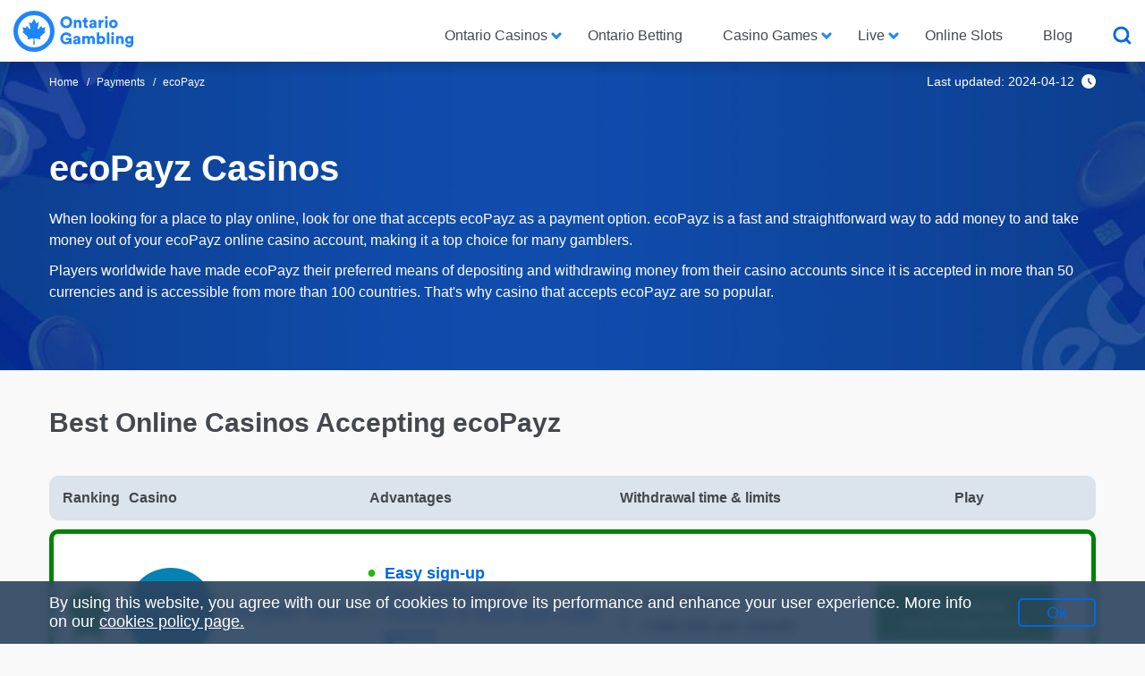

--- FILE ---
content_type: text/html; charset=utf-8
request_url: https://ontariogambling.online/payments/ecopayz/
body_size: 12409
content:
<!DOCTYPE html>
<html lang="en-ca">
<head>
<meta charset="UTF-8" />
<meta http-equiv="X-UA-Compatible" content="IE=edge">
<meta name="viewport" content="width=device-width, initial-scale=1.0"/>
<meta name="HandheldFriendly" content="True">
<meta name="MobileOptimized" content="320">
<meta name="description" content="Find out more about ecoPayz casino withdrawals ⭐️ Fees ✅ Customer service ✅ Advantages/disadvantages ✅ 20+ online casinos that accept ecoPayz in Ontario ☝️ Join!" />
<meta name="theme-color" content="#ff0000"/>
<meta name="twitter:card" content="summary" />
<meta name="twitter:site" content="Ecopayz Casino: Online Casinos that Accept EcoPayz Ontario 2025" />
<meta name="twitter:creator" content="OntarioGambling" />
<meta name="twitter:image" content="https://ontariogambling.online/image/cache/data/payments-svg-logo/payz-200x200sw.svg" />
<link href="https://ontariogambling.online/payments/ecopayz/" rel="canonical" />
<link href="https://ontariogambling.online/image/data/main-page/ontario-gambling-icon3.png" rel="icon" />
<meta property="og:title" content="Ecopayz Casino: Online Casinos that Accept EcoPayz Ontario 2025" />
<meta property="og:description" content="Find out more about ecoPayz casino withdrawals ⭐️ Fees ✅ Customer service ✅ Advantages/disadvantages ✅ 20+ online casinos that accept ecoPayz in Ontario ☝️ Join!" />
<meta property="og:type" content="article" />
<meta property="og:url" content="https://ontariogambling.online/payments/ecopayz/" />
<meta property="og:image" content="https://ontariogambling.online/image/cache/data/payments-svg-logo/payz-1200x630sh.svg" />
<meta property="og:image:width" content="1200" />
<meta property="og:image:height" content="630" />
<meta property="og:site_name" content="OntarioGambling" />
<title id="page_title" itemprop="name">Ecopayz Casino: Online Casinos that Accept EcoPayz Ontario 2025</title>
<script src="https://ontariogambling.online/site/view/javascript/jquery/jquery-3.3.1.min.js" defer></script>
<script type="text/javascript" src="https://ontariogambling.online/site/view/theme/ontario/javascript/jquery/jquery-3.6.0.min.js" defer></script>
<script type="text/javascript" src="https://ontariogambling.online/site/view/theme/ontario/javascript/magnific-popup/jquery.magnific-popup.min.js" defer></script>
<script src="https://ontariogambling.online/site/view/theme/ontario/javascript/common.min.js?1759739667" defer></script>
<script src="https://ontariogambling.online/site/view/theme/ontario/javascript/form.js?1687419909" defer></script>
<!-- Google Tag Manager -->
<script>(function(w,d,s,l,i){w[l]=w[l]||[];w[l].push({'gtm.start':
new Date().getTime(),event:'gtm.js'});var f=d.getElementsByTagName(s)[0],
j=d.createElement(s),dl=l!='dataLayer'?'&l='+l:'';j.async=true;j.src=
'https://www.googletagmanager.com/gtm.js?id='+i+dl;f.parentNode.insertBefore(j,f);
})(window,document,'script','dataLayer','GTM-W7PTJD77');</script>
<!-- End Google Tag Manager -->
<!-- Global site tag (gtag.js) - Google Analytics -->
<script async src="https://www.googletagmanager.com/gtag/js?id=G-HVSEDF8DRP"></script>
<script>
window.dataLayer = window.dataLayer || [];
function gtag(){dataLayer.push(arguments);}
gtag('js', new Date());
gtag('config', 'G-HVSEDF8DRP');
</script>
<!-- End Global site tag (gtag.js) - Google Analytics -->
<link rel="stylesheet" href="https://ontariogambling.online/site/view/theme/ontario/css/styles.min.css?1759739668"> <link rel="stylesheet" href="https://ontariogambling.online/site/view/theme/ontario/css/media.min.css?1759739668"> <link rel="stylesheet" href="https://ontariogambling.online/site/view/theme/ontario/css/magnific-popup.min.css?1759739668">
<script>
var lang = {};
lang.text_file = "File";
lang.text_file_disallow = "File extension is not allowed to upload!";
lang.text_file_too_big = "File is too big!";
lang.button_see_more = "See more";
lang.button_close_more = "Hide";
lang.gmap_api_key = "AIzaSyAWHcmisTdycJyxffqa0c6oJ1EGFYo80C8";
lang.add_like_link = "casinos/add-like/";
lang.text_no_results_found = "No results ";
</script>
<script>window.lazy_scripts = []</script>
</head>
<body class="content-casino_payment-view">
<header class="og_header" itemscope itemtype="https://schema.org/WPHeader">
<div class="og_toppanel">
<div class="og_container">
<p class="logo-box">
<a href="https://ontariogambling.online/">
<img class="lazyload " src="https://ontariogambling.online/image/cache/data/main-page/ontario-logo-135x46s.svg" loading="lazy" decoding="async" alt="Site logo" width="135" height="46">
</a>
</p>
<nav class="top-menu" id="top_menu">
<ul class="og_menu top-menu">
<li id="menu-item-100" class="menu-item has-submenu">
<a href="https://ontariogambling.online/"><span>Ontario Casinos</span></a>
<ul class="sub-menu">
<li id="menu-item-249" class="menu-item">
<a href="https://ontariogambling.online/casinos/new-casinos/"><span>New Casinos</span></a>
<span class="submenu-arr"></span>
</li>
<li id="menu-item-392" class="menu-item">
<a href="https://ontariogambling.online/casinos/real-money/"><span>Real Money</span></a>
<span class="submenu-arr"></span>
</li>
<li id="menu-item-176" class="menu-item has-submenu">
<a href="https://ontariogambling.online/casinos/mobile-casinos/"><span>Mobile Casinos</span></a>
<ul class="sub-menu">
<li id="menu-item-401" class="menu-item">
<a href="https://ontariogambling.online/casinos/mobile-casinos/android-casinos/"><span>Android Casinos</span></a>
</li>
<li id="menu-item-395" class="menu-item">
<a href="https://ontariogambling.online/casinos/mobile-casinos/iphone-casinos/"><span>iPhone Casinos</span></a>
</li>
</ul>
<span class="submenu-arr"></span>
</li>
<li id="menu-item-261" class="menu-item">
<a href="https://ontariogambling.online/casinos/fast-payout-casinos/"><span>Fast Payout Casinos</span></a>
<span class="submenu-arr"></span>
</li>
<li id="menu-item-391" class="menu-item">
<a href="https://ontariogambling.online/casinos/best-payout/"><span>Best Paying Casinos</span></a>
<span class="submenu-arr"></span>
</li>
<li id="menu-item-178" class="menu-item has-submenu">
<a href="https://ontariogambling.online/payments/"><span>Payments</span></a>
<ul class="sub-menu">
<li id="menu-item-294" class="menu-item">
<a href="https://ontariogambling.online/payments/interac/"><span>Interac</span></a>
</li>
<li id="menu-item-326" class="menu-item">
<a href="https://ontariogambling.online/payments/echeck/"><span>eCheck</span></a>
</li>
<li id="menu-item-297" class="menu-item">
<a href="https://ontariogambling.online/payments/idebit/"><span>iDebit</span></a>
</li>
<li id="menu-item-388" class="menu-item">
<a href="https://ontariogambling.online/payments/prepaid-visa/"><span>Prepaid Visa</span></a>
</li>
<li id="menu-item-402" class="menu-item">
<a href="https://ontariogambling.online/payments/gigadat/"><span>Gigadat</span></a>
</li>
<li id="menu-item-378" class="menu-item">
<a href="https://ontariogambling.online/payments/astropay/"><span>AstroPay</span></a>
</li>
<li id="menu-item-379" class="menu-item">
<a href="https://ontariogambling.online/payments/muchbetter/"><span>MuchBetter</span></a>
</li>
<li id="menu-item-390" class="menu-item">
<a href="https://ontariogambling.online/payments/apple-pay/"><span>Apple Pay</span></a>
</li>
<li id="menu-item-380" class="menu-item">
<span class="menu-active"><span>ecoPayz</span></span>
</li>
<li id="menu-item-383" class="menu-item">
<a href="https://ontariogambling.online/payments/neosurf/"><span>Neosurf</span></a>
</li>
<li id="menu-item-387" class="menu-item">
<a href="https://ontariogambling.online/payments/bank-transfer/"><span>Bank Transfer</span></a>
</li>
<li id="menu-item-381" class="menu-item">
<a href="https://ontariogambling.online/payments/paysafecard/"><span>Paysafecard</span></a>
</li>
<li id="menu-item-405" class="menu-item">
<a href="https://ontariogambling.online/payments/revolut/"><span>Revolut</span></a>
</li>
<li id="menu-item-385" class="menu-item">
<a href="https://ontariogambling.online/payments/jeton/"><span>Jeton</span></a>
</li>
<li id="menu-item-384" class="menu-item">
<a href="https://ontariogambling.online/payments/instadebit/"><span>Instadebit</span></a>
</li>
<li id="menu-item-403" class="menu-item">
<a href="https://ontariogambling.online/payments/american-ex/"><span>American Express</span></a>
</li>
<li id="menu-item-382" class="menu-item">
<a href="https://ontariogambling.online/payments/boku/"><span>Boku</span></a>
</li>
<li id="menu-item-404" class="menu-item">
<a href="https://ontariogambling.online/payments/pay-by-phone/"><span>Pay by Phone</span></a>
</li>
</ul>
<span class="submenu-arr"></span>
</li>
<li id="menu-item-393" class="menu-item">
<a href="https://ontariogambling.online/casinos/minimum-deposit-casinos/"><span>Minimum Deposit Casinos</span></a>
<span class="submenu-arr"></span>
</li>
</ul>
<span class="submenu-arr"></span>
</li>
<li id="menu-item-371" class="menu-item">
<a href="https://ontariogambling.online/best-betting-sites/"><span>Ontario Betting</span></a>
<span class="submenu-arr"></span>
</li>
<li id="menu-item-103" class="menu-item has-submenu">
<a><span>Casino Games</span></a>
<ul class="sub-menu">
<li id="menu-item-170" class="menu-item">
<a href="https://ontariogambling.online/games/roulette/"><span>Roulette</span></a>
<span class="submenu-arr"></span>
</li>
<li id="menu-item-171" class="menu-item">
<a href="https://ontariogambling.online/games/blackjack/"><span>Blackjack</span></a>
<span class="submenu-arr"></span>
</li>
<li id="menu-item-172" class="menu-item">
<a href="https://ontariogambling.online/games/video-poker/"><span>Videopoker</span></a>
<span class="submenu-arr"></span>
</li>
<li id="menu-item-173" class="menu-item">
<a href="https://ontariogambling.online/games/baccarat/"><span>Baccarat</span></a>
<span class="submenu-arr"></span>
</li>
<li id="menu-item-217" class="menu-item">
<a href="https://ontariogambling.online/games/bingo/"><span>Bingo</span></a>
<span class="submenu-arr"></span>
</li>
<li id="menu-item-373" class="menu-item">
<a href="https://ontariogambling.online/games/keno/"><span>Keno</span></a>
<span class="submenu-arr"></span>
</li>
<li id="menu-item-376" class="menu-item">
<a href="https://ontariogambling.online/games/craps/"><span>Craps</span></a>
<span class="submenu-arr"></span>
</li>
</ul>
<span class="submenu-arr"></span>
</li>
<li id="menu-item-255" class="menu-item has-submenu">
<a href="https://ontariogambling.online/live-games/"><span>Live</span></a>
<ul class="sub-menu">
<li id="menu-item-374" class="menu-item">
<a href="https://ontariogambling.online/live-games/live-roulette/"><span>Live Roulette</span></a>
<span class="submenu-arr"></span>
</li>
<li id="menu-item-386" class="menu-item">
<a href="https://ontariogambling.online/live-games/live-baccarat/"><span>Live Baccarat</span></a>
<span class="submenu-arr"></span>
</li>
<li id="menu-item-263" class="menu-item">
<a href="https://ontariogambling.online/live-games/live-blackjack/"><span>Live Blackjack</span></a>
<span class="submenu-arr"></span>
</li>
<li id="menu-item-397" class="menu-item">
<a href="https://ontariogambling.online/live-games/live-craps/"><span>Live Craps</span></a>
<span class="submenu-arr"></span>
</li>
</ul>
<span class="submenu-arr"></span>
</li>
<li id="menu-item-99" class="menu-item">
<a href="https://ontariogambling.online/online-slots/"><span>Online Slots</span></a>
<span class="submenu-arr"></span>
</li>
<li id="menu-item-372" class="menu-item">
<a href="https://ontariogambling.online/blog/"><span>Blog</span></a>
<span class="submenu-arr"></span>
</li>
</ul>
</nav>
<button id="search-btn" class="search-btn transp" data-toggle_class="show" data-toggle="#header_search" aria-label="Search">
<span class="hide">Search</span>
<svg class="icon icon-search"><use xlink:href="https://ontariogambling.online/site/view/theme/ontario/img/icons.svg#icon-search"></use></svg>
<svg class="icon icon-close"><use xlink:href="https://ontariogambling.online/site/view/theme/ontario/img/icons.svg#icon-close-search"></use></svg>
</button>
<button id="top_menu_btn" class="mob-menu-btn" data-toggle_class="show" data-toggle="#top_menu" aria-label="Menu"><span class="gam-bnt"></span><span class="hide">Menu</span></button>
<div id="header_search" class="og_search-panel">
<div class="overlay" data-close></div>
<div class="og_container">
<form action="https://ontariogambling.online/search/" method="POST" class="og_form search">
<div class="form-field search">
<div class="value">
<input type="text" name="search" placeholder="Search..." value="">
</div>
</div>
<div class="buttons">
<button class="transp search-btn"><span class="hide">Search</span><svg class="icon icon-search"><use xlink:href="https://ontariogambling.online/site/view/theme/ontario/img/icons.svg#icon-search"></use></svg></button>
</div>
</form>
<div class="results-list"></div>
</div>
</div>
</div>
</div>
</header>
<div class="page-top-panel">
<div class="og_container">
<nav class="og_crumbs-nav">
<ul class="og_breadcrumbs">
<li>
<a href="https://ontariogambling.online/"><span>Home</span></a>
</li>
<li>
<a href="https://ontariogambling.online/payments/"><span>Payments</span></a>
</li>
<li>
<span><span>ecoPayz</span></span>
</li>
</ul>
</nav>
<div class="page-update">
Last updated:&nbsp;<time datetime="2024-04-12 06:49:34">2024-04-12</time><svg class="icon"><use xlink:href="https://ontariogambling.online/site/view/theme/ontario/img/icons.svg#icon-clock"></use></svg>
</div>
</div>
</div>
<div class="og_page-top">
<div class="og_toptext" style="background: center / cover no-repeat url('https://ontariogambling.online/image/cache/data/payments/ecopayz/payment-ecopayz-0x0.jpg')">
<div class="og_container">
<h1>ecoPayz Casinos</h1>
<p><p>When looking for a place to play online, look for one that accepts ecoPayz as a payment option. ecoPayz is a fast and straightforward way to add money to and take money out of your ecoPayz online casino account, making it a top choice for many gamblers.</p>
<p>Players worldwide have made ecoPayz their preferred means of depositing and withdrawing money from their casino accounts since it is accepted in more than 50 currencies and is accessible from more than 100 countries. That's why casino that accepts ecoPayz are so popular.</p></p>
</div>
</div>
</div>
<div class="og_content">
<main class="og_cont_main">
<div class="og_container">
<section class="og_section">
</section>
<section class="og_section fld-1">
<header>
<h2>Best Online Casinos Accepting ecoPayz</h2>
</header>
</section>
<section class="og_section fld-2">
<div class="content">
<table class="og_casino_table">
<thead>
<tr>
<th class="column rank">Ranking</th>
<th class="column header">Casino</th>
<th class="column advantages">Advantages</th>
<th class="column info">Withdrawal time & limits</th>
<th class="column buttons">Play</th>
</tr>
</thead>
<tbody class="f-2" data-total="10">
<tr class="casino-item">
<td class="column rank"><span>1</span></td>
<td class="column header">
<a href="https://ontariogambling.online/casinos/tonybet-casino/" class="image" style="background: #0382b4">
<img class="lazyload " src="https://ontariogambling.online/image/cache/data/casino/tonybet/tonybet-casino-logo-160x160s.png" loading="lazy" decoding="async" alt="TonyBet Casino Logo" width="100" height="100">
</a>
<p class="casino-name"><a href="https://ontariogambling.online/casinos/tonybet-casino/">TonyBet Casino</a></p>
</td>
<td class="column advantages">
<span class="label">Advantages</span>
<ul>
<li><span>●</span>Easy sign-up </li>
<li><span>●</span>Fast withdrawals </li>
<li><span>●</span>Portfolio of more than 1,200 games</li>
</ul>
<p class="age-notice">Must be 19+ to participate. T&Cs apply. Play Responsibly. </p>
</td>
<td class="column info">
<span class="label">Withdrawal time & limits</span>
<p class="payout"><span class="info-image"><svg class="icon"><use href="https://ontariogambling.online/site/view/theme/ontario/img/icons.svg#icon-payout"></use></svg></span>0-24 hours</p>
<p class="withdrawal"><span class="info-image"><svg class="icon"><use href="https://ontariogambling.online/site/view/theme/ontario/img/icons.svg#icon-withdrawal"></use></svg></span>C$60,000 per month</p>
</td>
<td class="column buttons">
<a href="https://ontariogambling.online/go/tonybet/" class="button go-btn get-bonus-btn" target="_blank" rel="nofollow noopener" data-route="content/casino_payment/view">
PLAY HERE<span class="c-name">Go to TonyBet Casino</span>
</a>
</td>
</tr>
<tr class="casino-item">
<td class="column rank"><span>2</span></td>
<td class="column header">
<a href="https://ontariogambling.online/casinos/wildz/" class="image" style="background: #402786">
<img class="lazyload " src="https://ontariogambling.online/image/cache/data/1-svg-casino-logos/wildz-160x160s.svg" loading="lazy" decoding="async" alt="wildz" width="100" height="100">
</a>
<p class="casino-name"><a href="https://ontariogambling.online/casinos/wildz/">Wildz Casino</a></p>
</td>
<td class="column advantages">
<span class="label">Advantages</span>
<ul>
<li><span>●</span>Responsive 24/7 live chat </li>
<li><span>●</span>Large number of payment methods </li>
<li><span>●</span>Great game selection</li>
</ul>
<p class="age-notice">Must be 19+ to participate. T&Cs apply. Play Responsibly. </p>
</td>
<td class="column info">
<span class="label">Withdrawal time & limits</span>
<p class="payout"><span class="info-image"><svg class="icon"><use href="https://ontariogambling.online/site/view/theme/ontario/img/icons.svg#icon-payout"></use></svg></span>0-3 days</p>
<p class="withdrawal"><span class="info-image"><svg class="icon"><use href="https://ontariogambling.online/site/view/theme/ontario/img/icons.svg#icon-withdrawal"></use></svg></span>Not limited</p>
</td>
<td class="column buttons">
<a href="https://ontariogambling.online/go/wildz/" class="button go-btn get-bonus-btn" target="_blank" rel="nofollow noopener" data-route="content/casino_payment/view">
PLAY HERE<span class="c-name">Go to Wildz Casino</span>
</a>
</td>
</tr>
<tr class="casino-item">
<td class="column rank"><span>3</span></td>
<td class="column header">
<a href="https://ontariogambling.online/casinos/spin-casino/" class="image" style="background: #e91954">
<img class="lazyload " src="https://ontariogambling.online/image/cache/data/casino/spin-casino/spincasino-160x160s.svg" loading="lazy" decoding="async" alt="spincasino" width="100" height="100">
</a>
<p class="casino-name"><a href="https://ontariogambling.online/casinos/spin-casino/">Spin Casino</a></p>
</td>
<td class="column advantages">
<span class="label">Advantages</span>
<ul>
<li><span>●</span>Great mobile app </li>
<li><span>●</span>Large live games portfolio </li>
<li><span>●</span>Excellent support team</li>
</ul>
<p class="age-notice">Must be 19+ to participate. T&Cs apply. Play Responsibly. </p>
</td>
<td class="column info">
<span class="label">Withdrawal time & limits</span>
<p class="payout"><span class="info-image"><svg class="icon"><use href="https://ontariogambling.online/site/view/theme/ontario/img/icons.svg#icon-payout"></use></svg></span>0-24 hours</p>
<p class="withdrawal"><span class="info-image"><svg class="icon"><use href="https://ontariogambling.online/site/view/theme/ontario/img/icons.svg#icon-withdrawal"></use></svg></span>C$4,000 per week</p>
</td>
<td class="column buttons">
<a href="https://ontariogambling.online/go/spin/" class="button go-btn get-bonus-btn" target="_blank" rel="nofollow noopener" data-route="content/casino_payment/view">
PLAY HERE<span class="c-name">Go to Spin Casino</span>
</a>
</td>
</tr>
<tr class="casino-item">
<td class="column rank"><span>4</span></td>
<td class="column header">
<a href="https://ontariogambling.online/casinos/wheelz/" class="image" style="background: #1e0541">
<img class="lazyload " src="https://ontariogambling.online/image/cache/data/casino/Wheelz/wheelz-160x160s.svg" loading="lazy" decoding="async" alt="wheelz" width="100" height="100">
</a>
<p class="casino-name"><a href="https://ontariogambling.online/casinos/wheelz/">Wheelz Casino</a></p>
</td>
<td class="column advantages">
<span class="label">Advantages</span>
<ul>
<li><span>●</span>Live chat available 24/7 </li>
<li><span>●</span>iGaming Ontario license </li>
<li><span>●</span>Good payment methods</li>
</ul>
<p class="age-notice">Must be 19+ to participate. T&Cs apply. Play Responsibly. </p>
</td>
<td class="column info">
<span class="label">Withdrawal time & limits</span>
<p class="payout"><span class="info-image"><svg class="icon"><use href="https://ontariogambling.online/site/view/theme/ontario/img/icons.svg#icon-payout"></use></svg></span>0-1 hours</p>
<p class="withdrawal"><span class="info-image"><svg class="icon"><use href="https://ontariogambling.online/site/view/theme/ontario/img/icons.svg#icon-withdrawal"></use></svg></span>n/a</p>
</td>
<td class="column buttons">
<a href="https://ontariogambling.online/go/wheelz/" class="button go-btn get-bonus-btn" target="_blank" rel="nofollow noopener" data-route="content/casino_payment/view">
PLAY HERE<span class="c-name">Go to Wheelz Casino</span>
</a>
</td>
</tr>
<tr class="casino-item">
<td class="column rank"><span>5</span></td>
<td class="column header">
<a href="https://ontariogambling.online/casinos/caxino/" class="image" style="background: #0feef6">
<img class="lazyload " src="https://ontariogambling.online/image/cache/data/casino/caxino/caxino-160x160s.svg" loading="lazy" decoding="async" alt="caxino" width="100" height="100">
</a>
<p class="casino-name"><a href="https://ontariogambling.online/casinos/caxino/">Caxino Casino</a></p>
</td>
<td class="column advantages">
<span class="label">Advantages</span>
<ul>
<li><span>●</span>1,200+ casino games </li>
<li><span>●</span>Good payment selection </li>
<li><span>●</span>Live chat available 24/7 </li>
<li><span>●</span>iGaming Ontario licence</li>
</ul>
<p class="age-notice">Must be 19+ to participate. T&Cs apply. Play Responsibly. </p>
</td>
<td class="column info">
<span class="label">Withdrawal time & limits</span>
<p class="payout"><span class="info-image"><svg class="icon"><use href="https://ontariogambling.online/site/view/theme/ontario/img/icons.svg#icon-payout"></use></svg></span>0-3 days</p>
<p class="withdrawal"><span class="info-image"><svg class="icon"><use href="https://ontariogambling.online/site/view/theme/ontario/img/icons.svg#icon-withdrawal"></use></svg></span>C$4,000 per transaction</p>
</td>
<td class="column buttons">
<a href="https://ontariogambling.online/go/caxino/" class="button go-btn get-bonus-btn" target="_blank" rel="nofollow noopener" data-route="content/casino_payment/view">
PLAY HERE<span class="c-name">Go to Caxino Casino</span>
</a>
</td>
</tr>
<tr class="casino-item">
<td class="column rank"><span>6</span></td>
<td class="column header">
<a href="https://ontariogambling.online/casinos/ruby-fortune/" class="image" style="background: #2f2b30">
<img class="lazyload " src="https://ontariogambling.online/image/cache/data/casino/ruby-fortune/ruby-fortune-white-160x160s.svg" loading="lazy" decoding="async" alt="ruby fortune white" width="100" height="100">
</a>
<p class="casino-name"><a href="https://ontariogambling.online/casinos/ruby-fortune/">Ruby Fortune Casino</a></p>
</td>
<td class="column advantages">
<span class="label">Advantages</span>
<ul>
<li><span>●</span>Great game selection </li>
<li><span>●</span>Lucrative bonuses </li>
<li><span>●</span>Excellent mobile application</li>
</ul>
<p class="age-notice">Must be 19+ to participate. T&Cs apply. Play Responsibly. </p>
</td>
<td class="column info">
<span class="label">Withdrawal time & limits</span>
<p class="payout"><span class="info-image"><svg class="icon"><use href="https://ontariogambling.online/site/view/theme/ontario/img/icons.svg#icon-payout"></use></svg></span>0-72 hours</p>
<p class="withdrawal"><span class="info-image"><svg class="icon"><use href="https://ontariogambling.online/site/view/theme/ontario/img/icons.svg#icon-withdrawal"></use></svg></span>C$4,000 per week</p>
</td>
<td class="column buttons">
<a href="https://ontariogambling.online/go/ruby-fortune/" class="button go-btn get-bonus-btn" target="_blank" rel="nofollow noopener" data-route="content/casino_payment/view">
PLAY HERE<span class="c-name">Go to Ruby Fortune Casino</span>
</a>
</td>
</tr>
<tr class="casino-item">
<td class="column rank"><span>7</span></td>
<td class="column header">
<a href="https://ontariogambling.online/casinos/playojo/" class="image" style="background: #a900a9">
<img class="lazyload " src="https://ontariogambling.online/image/cache/data/1-svg-casino-logos/playojo-1-160x160s.svg" loading="lazy" decoding="async" alt="playojo" width="100" height="100">
</a>
<p class="casino-name"><a href="https://ontariogambling.online/casinos/playojo/">PlayOJO Casino</a></p>
</td>
<td class="column advantages">
<span class="label">Advantages</span>
<ul>
<li><span>●</span>Huge selection of slot titles </li>
<li><span>●</span>A lot of payment methods </li>
<li><span>●</span>Great support team </li>
<li><span>●</span>No playthrough reqiurements</li>
</ul>
<p class="age-notice">Must be 19+ to participate. T&Cs apply. Play Responsibly. </p>
</td>
<td class="column info">
<span class="label">Withdrawal time & limits</span>
<p class="payout"><span class="info-image"><svg class="icon"><use href="https://ontariogambling.online/site/view/theme/ontario/img/icons.svg#icon-payout"></use></svg></span>0-24 hours</p>
<p class="withdrawal"><span class="info-image"><svg class="icon"><use href="https://ontariogambling.online/site/view/theme/ontario/img/icons.svg#icon-withdrawal"></use></svg></span>C$5,000 per transaction</p>
</td>
<td class="column buttons">
<a href="https://ontariogambling.online/go/playojo/" class="button go-btn get-bonus-btn" target="_blank" rel="nofollow noopener" data-route="content/casino_payment/view">
PLAY HERE<span class="c-name">Go to PlayOJO Casino</span>
</a>
</td>
</tr>
<tr class="casino-item">
<td class="column rank"><span>8</span></td>
<td class="column header">
<a href="https://ontariogambling.online/casinos/comeon/" class="image" style="background: #1a1e1a">
<img class="lazyload " src="https://ontariogambling.online/image/cache/data/casino/comeon/come-on-logo-png-160x160s.png" loading="lazy" decoding="async" alt="come on logo png" width="100" height="100">
</a>
<p class="casino-name"><a href="https://ontariogambling.online/casinos/comeon/">ComeOn Casino</a></p>
</td>
<td class="column advantages">
<span class="label">Advantages</span>
<ul>
<li><span>●</span>Over 500 games </li>
<li><span>●</span>Only well-renowned providers </li>
<li><span>●</span>24/7 live chat support</li>
</ul>
<p class="age-notice">Must be 19+ to participate. T&Cs apply. Play Responsibly. </p>
</td>
<td class="column info">
<span class="label">Withdrawal time & limits</span>
<p class="payout"><span class="info-image"><svg class="icon"><use href="https://ontariogambling.online/site/view/theme/ontario/img/icons.svg#icon-payout"></use></svg></span>0-24 hours</p>
<p class="withdrawal"><span class="info-image"><svg class="icon"><use href="https://ontariogambling.online/site/view/theme/ontario/img/icons.svg#icon-withdrawal"></use></svg></span>C$500,000 per month</p>
</td>
<td class="column buttons">
<a href="https://ontariogambling.online/go/comeon/" class="button go-btn get-bonus-btn" target="_blank" rel="nofollow noopener" data-route="content/casino_payment/view">
PLAY HERE<span class="c-name">Go to ComeOn Casino</span>
</a>
</td>
</tr>
<tr class="casino-item">
<td class="column rank"><span>9</span></td>
<td class="column header">
<a href="https://ontariogambling.online/casinos/spinz/" class="image" style="background: #ff0d8a">
<img class="lazyload " src="https://ontariogambling.online/image/cache/data/1-svg-casino-logos/spinz-160x160s.svg" loading="lazy" decoding="async" alt="spinz" width="100" height="100">
</a>
<p class="casino-name"><a href="https://ontariogambling.online/casinos/spinz/">Spinz Casino</a></p>
</td>
<td class="column advantages">
<span class="label">Advantages</span>
<ul>
<li><span>●</span>iGaming Ontario licence </li>
<li><span>●</span>Several payment methods </li>
<li><span>●</span>No fees from the casino</li>
</ul>
<p class="age-notice">Must be 19+ to participate. T&Cs apply. Play Responsibly. </p>
</td>
<td class="column info">
<span class="label">Withdrawal time & limits</span>
<p class="payout"><span class="info-image"><svg class="icon"><use href="https://ontariogambling.online/site/view/theme/ontario/img/icons.svg#icon-payout"></use></svg></span>0-24 hours</p>
<p class="withdrawal"><span class="info-image"><svg class="icon"><use href="https://ontariogambling.online/site/view/theme/ontario/img/icons.svg#icon-withdrawal"></use></svg></span>C$2,000 per transaction</p>
</td>
<td class="column buttons">
<a href="https://ontariogambling.online/go/spinz/" class="button go-btn get-bonus-btn" target="_blank" rel="nofollow noopener" data-route="content/casino_payment/view">
PLAY HERE<span class="c-name">Go to Spinz Casino</span>
</a>
</td>
</tr>
<tr class="casino-item">
<td class="column rank"><span>10</span></td>
<td class="column header">
<a href="https://ontariogambling.online/casinos/conquestador/" class="image" style="background: #0b1010">
<img class="lazyload " src="https://ontariogambling.online/image/cache/data/casino/Conquestador/conquestador-160x160s.svg" loading="lazy" decoding="async" alt="conquestador" width="100" height="100">
</a>
<p class="casino-name"><a href="https://ontariogambling.online/casinos/conquestador/">Conquestador Casino</a></p>
</td>
<td class="column advantages">
<span class="label">Advantages</span>
<ul>
<li><span>●</span>Responsive 24/7 support </li>
<li><span>●</span>Fully licensed by AGCO </li>
<li><span>●</span>Lucrative welcome bonus</li>
</ul>
<p class="age-notice">Must be 19+ to participate. T&Cs apply. Play Responsibly. </p>
</td>
<td class="column info">
<span class="label">Withdrawal time & limits</span>
<p class="payout"><span class="info-image"><svg class="icon"><use href="https://ontariogambling.online/site/view/theme/ontario/img/icons.svg#icon-payout"></use></svg></span>0–24 hours</p>
<p class="withdrawal"><span class="info-image"><svg class="icon"><use href="https://ontariogambling.online/site/view/theme/ontario/img/icons.svg#icon-withdrawal"></use></svg></span>C$5,000 per transaction</p>
</td>
<td class="column buttons">
<a href="https://ontariogambling.online/go/conquestador/" class="button go-btn get-bonus-btn" target="_blank" rel="nofollow noopener" data-route="content/casino_payment/view">
PLAY HERE<span class="c-name">Go to Conquestador Casino</span>
</a>
</td>
</tr>
</tbody>
</table>
</div>
</section>
<section class="og_section fld-3">
<header>
<h2>Top 5 ecoPayz Online Casinos for Real Money in Ontario, Canada</h2>
</header>
<div class="content">
<div class="text table-scroll">
<p>If you have been looking for online casino that accepts ecoPayz and could not decide, right now we present you the top 5 ecoPayz payment casinos according to our version and in the opinion of thousands of players.</p> </div>
</div>
</section>
<section class="og_section fld-4">
<div class="content">
<div class="og_casino-tbl">
<article class="casino-item top-casino">
<span class="rank rank1">1</span>
<header class="casino-header">
<a href="https://ontariogambling.online/casinos/wildz/" target="_blank" rel="nofollow noopener" class="image" style="background:#402786" data-route="content/casino_payment/view">
<img class="lazyload " src="https://ontariogambling.online/image/cache/data/1-svg-casino-logos/wildz-50x50sw.svg" loading="lazy" decoding="async" width="100" height="100" alt="wildz">
</a>
<div class="rating-box">
<p class="casino-name">Wildz Casino</p>
<div class="rating">
<span><svg class="icon"><use xlink:href="https://ontariogambling.online/site/view/theme/ontario/img/icons.svg#icon-star"></use></svg></span>
<span class="value">9.6</span>/<span>10</span>
</div>
</div>
<div class="text table-scroll">
<p><p>Wildz debuted in 2022. The casino supports quality and secure payment providers such as Payz. Make a deposit to play over 1,300 new and popular slots and various table games. Win and receive unlimited payouts within a few days.</p>
<p style="text-align: center;"><img class="lazyload " src="https://ontariogambling.online/image/cache/data/payments/ecopayz/ecopayz-wildz-1100x500s.jpg" loading="lazy" decoding="async" width="1100" height="500" alt="Screenshot of the Wildz casino payments section"></p></p>
</div>
</header>
</article>
</div>
</div>
</section>
<div class="features-box fld-5">
<div class="features">
<div class="features-pros">
<p class="features-title">Advantages</p>
<ul class="og_advantages-list">
<li class="advantage-item">
<span class="advantage-icon-pros"><svg class="icon icon-apply-t"><use xlink:href="https://ontariogambling.online/site/view/theme/ontario/img/icons.svg#icon-apply-t"></use></svg></span>
<div class="advantage-text">easy and swift payouts</div>
</li>
<li class="advantage-item">
<span class="advantage-icon-pros"><svg class="icon icon-apply-t"><use xlink:href="https://ontariogambling.online/site/view/theme/ontario/img/icons.svg#icon-apply-t"></use></svg></span>
<div class="advantage-text">access to all the games</div>
</li>
<li class="advantage-item">
<span class="advantage-icon-pros"><svg class="icon icon-apply-t"><use xlink:href="https://ontariogambling.online/site/view/theme/ontario/img/icons.svg#icon-apply-t"></use></svg></span>
<div class="advantage-text">short processing time</div>
</li>
<li class="advantage-item">
<span class="advantage-icon-pros"><svg class="icon icon-apply-t"><use xlink:href="https://ontariogambling.online/site/view/theme/ontario/img/icons.svg#icon-apply-t"></use></svg></span>
<div class="advantage-text">access to numerous bonus deals and promos</div>
</li>
<li class="advantage-item">
<span class="advantage-icon-pros"><svg class="icon icon-apply-t"><use xlink:href="https://ontariogambling.online/site/view/theme/ontario/img/icons.svg#icon-apply-t"></use></svg></span>
<div class="advantage-text">easy to use</div>
</li>
<li class="advantage-item">
<span class="advantage-icon-pros"><svg class="icon icon-apply-t"><use xlink:href="https://ontariogambling.online/site/view/theme/ontario/img/icons.svg#icon-apply-t"></use></svg></span>
<div class="advantage-text">instant deposits</div>
</li>
</ul>
</div>
</div>
</div>
<div class="content fld-6">
<footer class="bonuses-card">
<div class="bonus-wrap">
<span class="bonus-image"><svg class="icon"><use xlink:href="https://ontariogambling.online/site/view/theme/ontario/img/icons.svg#icon-gift"></use></svg></span>
<p class="text">
<span>Bonus:</span>
Check the best offers directly with the operator</p>
<p class="buttons">
<a href="https://ontariogambling.online/go/wildz/" class="button go-btn get-bonus-btn" target="_blank" rel="nofollow noopener" data-route="content/casino_payment/view">Play on Wildz Casino</a>
<a href="https://ontariogambling.online/casinos/wildz/" class="button black casino-review-btn">Wildz Casino Ontario Review</a>
</p>
</div>
</footer>
</div>
<section class="og_section fld-7">
<div class="content">
<div class="og_casino-tbl">
<article class="casino-item top-casino">
<span class="rank rank2">2</span>
<header class="casino-header">
<a href="https://ontariogambling.online/casinos/spin-casino/" target="_blank" rel="nofollow noopener" class="image" style="background:#e91954" data-route="content/casino_payment/view">
<img class="lazyload " src="https://ontariogambling.online/image/cache/data/casino/spin-casino/spincasino-50x50sw.svg" loading="lazy" decoding="async" width="100" height="100" alt="spincasino">
</a>
<div class="rating-box">
<p class="casino-name">Spin Casino</p>
<div class="rating">
<span><svg class="icon"><use xlink:href="https://ontariogambling.online/site/view/theme/ontario/img/icons.svg#icon-star"></use></svg></span>
<span class="value">9.5</span>/<span>10</span>
</div>
</div>
<div class="text table-scroll">
<p><p>This casino offers Payz deposits and withdrawals. Fund your account and try over 800 games. Spin Casino has provided its services since 2022 and allows its users to receive fast payouts within a few hours.</p>
<p style="text-align: center;"><img class="lazyload " src="https://ontariogambling.online/image/cache/data/payments/ecopayz/ecopayz-spin-1100x500s.jpg" loading="lazy" decoding="async" width="1100" height="500" alt="Screenshot of the Spin casino main page"></p></p>
</div>
</header>
</article>
</div>
</div>
</section>
<div class="features-box fld-8">
<div class="features">
<div class="features-pros">
<p class="features-title">Advantages</p>
<ul class="og_advantages-list">
<li class="advantage-item">
<span class="advantage-icon-pros"><svg class="icon icon-apply-t"><use xlink:href="https://ontariogambling.online/site/view/theme/ontario/img/icons.svg#icon-apply-t"></use></svg></span>
<div class="advantage-text">easy to register</div>
</li>
<li class="advantage-item">
<span class="advantage-icon-pros"><svg class="icon icon-apply-t"><use xlink:href="https://ontariogambling.online/site/view/theme/ontario/img/icons.svg#icon-apply-t"></use></svg></span>
<div class="advantage-text">available for deposits and withdrawals</div>
</li>
<li class="advantage-item">
<span class="advantage-icon-pros"><svg class="icon icon-apply-t"><use xlink:href="https://ontariogambling.online/site/view/theme/ontario/img/icons.svg#icon-apply-t"></use></svg></span>
<div class="advantage-text">convenient to use</div>
</li>
<li class="advantage-item">
<span class="advantage-icon-pros"><svg class="icon icon-apply-t"><use xlink:href="https://ontariogambling.online/site/view/theme/ontario/img/icons.svg#icon-apply-t"></use></svg></span>
<div class="advantage-text">offers high-level transaction security</div>
</li>
<li class="advantage-item">
<span class="advantage-icon-pros"><svg class="icon icon-apply-t"><use xlink:href="https://ontariogambling.online/site/view/theme/ontario/img/icons.svg#icon-apply-t"></use></svg></span>
<div class="advantage-text">can be used via mobile</div>
</li>
<li class="advantage-item">
<span class="advantage-icon-pros"><svg class="icon icon-apply-t"><use xlink:href="https://ontariogambling.online/site/view/theme/ontario/img/icons.svg#icon-apply-t"></use></svg></span>
<div class="advantage-text">allows gamers to claim bonuses</div>
</li>
</ul>
</div>
</div>
</div>
<div class="content fld-9">
<footer class="bonuses-card">
<div class="bonus-wrap">
<span class="bonus-image"><svg class="icon"><use xlink:href="https://ontariogambling.online/site/view/theme/ontario/img/icons.svg#icon-gift"></use></svg></span>
<p class="text">
<span>Bonus:</span>
Check the best offers directly with the operator</p>
<p class="buttons">
<a href="https://ontariogambling.online/go/spin/" class="button go-btn get-bonus-btn" target="_blank" rel="nofollow noopener" data-route="content/casino_payment/view">Play on Spin Casino</a>
<a href="https://ontariogambling.online/casinos/spin-casino/" class="button black casino-review-btn">Spin Casino Ontario Review</a>
</p>
</div>
</footer>
</div>
<section class="og_section fld-10">
<div class="content">
<div class="og_casino-tbl">
<article class="casino-item top-casino">
<span class="rank rank3">3</span>
<header class="casino-header">
<a href="https://ontariogambling.online/casinos/ruby-fortune/" target="_blank" rel="nofollow noopener" class="image" style="background:#2f2b30" data-route="content/casino_payment/view">
<img class="lazyload " src="https://ontariogambling.online/image/cache/data/casino/ruby-fortune/ruby-fortune-white-50x50sw.svg" loading="lazy" decoding="async" width="100" height="100" alt="ruby fortune white">
</a>
<div class="rating-box">
<p class="casino-name">Ruby Fortune Casino</p>
<div class="rating">
<span><svg class="icon"><use xlink:href="https://ontariogambling.online/site/view/theme/ontario/img/icons.svg#icon-star"></use></svg></span>
<span class="value">8.9</span>/<span>10</span>
</div>
</div>
<div class="text table-scroll">
<p><p>Regarding online gambling, go no further than Ruby Fortune Casino, which has been in business since 2022 and is currently run by The Palace Group. The average withdrawal time is only a few days and you can choose from many payment options, including ecoPayz.</p>
<p style="text-align: center;"><img class="lazyload " src="https://ontariogambling.online/image/cache/data/payments/ecopayz/ecopayz-ruby-fortune-1100x500s.jpg" loading="lazy" decoding="async" width="1100" height="500" alt="Screenshot of the Ruby Fortune casino main page"></p></p>
</div>
</header>
</article>
</div>
</div>
</section>
<div class="features-box fld-11">
<div class="features">
<div class="features-pros">
<p class="features-title">Advantages</p>
<ul class="og_advantages-list">
<li class="advantage-item">
<span class="advantage-icon-pros"><svg class="icon icon-apply-t"><use xlink:href="https://ontariogambling.online/site/view/theme/ontario/img/icons.svg#icon-apply-t"></use></svg></span>
<div class="advantage-text">Safe and sound</div>
</li>
<li class="advantage-item">
<span class="advantage-icon-pros"><svg class="icon icon-apply-t"><use xlink:href="https://ontariogambling.online/site/view/theme/ontario/img/icons.svg#icon-apply-t"></use></svg></span>
<div class="advantage-text">eCogra-endorsed</div>
</li>
<li class="advantage-item">
<span class="advantage-icon-pros"><svg class="icon icon-apply-t"><use xlink:href="https://ontariogambling.online/site/view/theme/ontario/img/icons.svg#icon-apply-t"></use></svg></span>
<div class="advantage-text">Increasing prize pools</div>
</li>
<li class="advantage-item">
<span class="advantage-icon-pros"><svg class="icon icon-apply-t"><use xlink:href="https://ontariogambling.online/site/view/theme/ontario/img/icons.svg#icon-apply-t"></use></svg></span>
<div class="advantage-text">Offers of reward every day</div>
</li>
<li class="advantage-item">
<span class="advantage-icon-pros"><svg class="icon icon-apply-t"><use xlink:href="https://ontariogambling.online/site/view/theme/ontario/img/icons.svg#icon-apply-t"></use></svg></span>
<div class="advantage-text">Exceptional live-dealer casino games</div>
</li>
<li class="advantage-item">
<span class="advantage-icon-pros"><svg class="icon icon-apply-t"><use xlink:href="https://ontariogambling.online/site/view/theme/ontario/img/icons.svg#icon-apply-t"></use></svg></span>
<div class="advantage-text">Accessible on the go and in an instant</div>
</li>
<li class="advantage-item">
<span class="advantage-icon-pros"><svg class="icon icon-apply-t"><use xlink:href="https://ontariogambling.online/site/view/theme/ontario/img/icons.svg#icon-apply-t"></use></svg></span>
<div class="advantage-text">Support for customers around-the-clock</div>
</li>
</ul>
</div>
</div>
</div>
<div class="content fld-12">
<footer class="bonuses-card">
<div class="bonus-wrap">
<span class="bonus-image"><svg class="icon"><use xlink:href="https://ontariogambling.online/site/view/theme/ontario/img/icons.svg#icon-gift"></use></svg></span>
<p class="text">
<span>Bonus:</span>
Check the best offers directly with the operator</p>
<p class="buttons">
<a href="https://ontariogambling.online/go/ruby-fortune/" class="button go-btn get-bonus-btn" target="_blank" rel="nofollow noopener" data-route="content/casino_payment/view">Play on Ruby Fortune Casino</a>
<a href="https://ontariogambling.online/casinos/ruby-fortune/" class="button black casino-review-btn">Ruby Fortune Casino Ontario Review</a>
</p>
</div>
</footer>
</div>
<section class="og_section fld-13">
<div class="content">
<div class="og_casino-tbl">
<article class="casino-item top-casino">
<span class="rank rank4">4</span>
<header class="casino-header">
<a href="https://ontariogambling.online/casinos/wheelz/" target="_blank" rel="nofollow noopener" class="image" style="background:#1e0541" data-route="content/casino_payment/view">
<img class="lazyload " src="https://ontariogambling.online/image/cache/data/casino/Wheelz/wheelz-50x50sw.svg" loading="lazy" decoding="async" width="100" height="100" alt="wheelz">
</a>
<div class="rating-box">
<p class="casino-name">Wheelz Casino</p>
<div class="rating">
<span><svg class="icon"><use xlink:href="https://ontariogambling.online/site/view/theme/ontario/img/icons.svg#icon-star"></use></svg></span>
<span class="value">9.4</span>/<span>10</span>
</div>
</div>
<div class="text table-scroll">
<p><p>The casino was launched in 2022. It offers over 1,300 prestigious games you can reach after an instant deposit via Payz. It is easy to use it to obtain your winnings within an hour without any set limits.</p>
<p style="text-align: center;"><img class="lazyload " src="https://ontariogambling.online/image/cache/data/payments/ecopayz/ecopayz-wheelz-1100x500s.jpg" loading="lazy" decoding="async" width="1100" height="500" alt="Screenshot of the Wheelz casino payment section"></p></p>
</div>
</header>
</article>
</div>
</div>
</section>
<div class="features-box fld-14">
<div class="features">
<div class="features-pros">
<p class="features-title">Advantages</p>
<ul class="og_advantages-list">
<li class="advantage-item">
<span class="advantage-icon-pros"><svg class="icon icon-apply-t"><use xlink:href="https://ontariogambling.online/site/view/theme/ontario/img/icons.svg#icon-apply-t"></use></svg></span>
<div class="advantage-text">easy and swift payouts</div>
</li>
<li class="advantage-item">
<span class="advantage-icon-pros"><svg class="icon icon-apply-t"><use xlink:href="https://ontariogambling.online/site/view/theme/ontario/img/icons.svg#icon-apply-t"></use></svg></span>
<div class="advantage-text">access over 1,300 slots and other games</div>
</li>
<li class="advantage-item">
<span class="advantage-icon-pros"><svg class="icon icon-apply-t"><use xlink:href="https://ontariogambling.online/site/view/theme/ontario/img/icons.svg#icon-apply-t"></use></svg></span>
<div class="advantage-text">convenient funding process</div>
</li>
<li class="advantage-item">
<span class="advantage-icon-pros"><svg class="icon icon-apply-t"><use xlink:href="https://ontariogambling.online/site/view/theme/ontario/img/icons.svg#icon-apply-t"></use></svg></span>
<div class="advantage-text">unlimited withdrawals</div>
</li>
<li class="advantage-item">
<span class="advantage-icon-pros"><svg class="icon icon-apply-t"><use xlink:href="https://ontariogambling.online/site/view/theme/ontario/img/icons.svg#icon-apply-t"></use></svg></span>
<div class="advantage-text">users can pay via the app</div>
</li>
</ul>
</div>
</div>
</div>
<div class="content fld-15">
<footer class="bonuses-card">
<div class="bonus-wrap">
<span class="bonus-image"><svg class="icon"><use xlink:href="https://ontariogambling.online/site/view/theme/ontario/img/icons.svg#icon-gift"></use></svg></span>
<p class="text">
<span>Bonus:</span>
Check the best offers directly with the operator</p>
<p class="buttons">
<a href="https://ontariogambling.online/go/wheelz/" class="button go-btn get-bonus-btn" target="_blank" rel="nofollow noopener" data-route="content/casino_payment/view">Play on Wheelz Casino</a>
<a href="https://ontariogambling.online/casinos/wheelz/" class="button black casino-review-btn">Wheelz Casino Ontario Review</a>
</p>
</div>
</footer>
</div>
<section class="og_section fld-16">
<div class="content">
<div class="og_casino-tbl">
<article class="casino-item top-casino">
<span class="rank rank5">5</span>
<header class="casino-header">
<a href="https://ontariogambling.online/casinos/playojo/" target="_blank" rel="nofollow noopener" class="image" style="background:#a900a9" data-route="content/casino_payment/view">
<img class="lazyload " src="https://ontariogambling.online/image/cache/data/1-svg-casino-logos/playojo-1-50x50sw.svg" loading="lazy" decoding="async" width="100" height="100" alt="playojo">
</a>
<div class="rating-box">
<p class="casino-name">PlayOJO Casino</p>
<div class="rating">
<span><svg class="icon"><use xlink:href="https://ontariogambling.online/site/view/theme/ontario/img/icons.svg#icon-star"></use></svg></span>
<span class="value">8.7</span>/<span>10</span>
</div>
</div>
<div class="text table-scroll">
<p><p>PlayOJO was established in 2022 and is managed by the well-known company Skill On Net LTD. About 50 different game developers, including heavy hitters like Evolution Gaming, Blueprint Gaming, and Red Tiger Gaming, are available on the platform. Minimum Deposit in ecoPayz casino Ontario: C$10; Minimum Withdrawal: C$10.</p>
<p style="text-align: center;"><img class="lazyload " src="https://ontariogambling.online/image/cache/data/payments/ecopayz/ecopayz-playojo-1100x500s.jpg" loading="lazy" decoding="async" width="1100" height="500" alt="Screenshot of the PlayOjo casino main page"></p></p>
</div>
</header>
</article>
</div>
</div>
</section>
<div class="features-box fld-17">
<div class="features">
<div class="features-pros">
<p class="features-title">Advantages</p>
<ul class="og_advantages-list">
<li class="advantage-item">
<span class="advantage-icon-pros"><svg class="icon icon-apply-t"><use xlink:href="https://ontariogambling.online/site/view/theme/ontario/img/icons.svg#icon-apply-t"></use></svg></span>
<div class="advantage-text">Bonuses need no deposit and have no wagering restrictions</div>
</li>
<li class="advantage-item">
<span class="advantage-icon-pros"><svg class="icon icon-apply-t"><use xlink:href="https://ontariogambling.online/site/view/theme/ontario/img/icons.svg#icon-apply-t"></use></svg></span>
<div class="advantage-text">There are more than 3,000 games available in online casinos</div>
</li>
<li class="advantage-item">
<span class="advantage-icon-pros"><svg class="icon icon-apply-t"><use xlink:href="https://ontariogambling.online/site/view/theme/ontario/img/icons.svg#icon-apply-t"></use></svg></span>
<div class="advantage-text">Numerous card and table games</div>
</li>
<li class="advantage-item">
<span class="advantage-icon-pros"><svg class="icon icon-apply-t"><use xlink:href="https://ontariogambling.online/site/view/theme/ontario/img/icons.svg#icon-apply-t"></use></svg></span>
<div class="advantage-text">The games are from the industry's leading developers</div>
</li>
<li class="advantage-item">
<span class="advantage-icon-pros"><svg class="icon icon-apply-t"><use xlink:href="https://ontariogambling.online/site/view/theme/ontario/img/icons.svg#icon-apply-t"></use></svg></span>
<div class="advantage-text">Among the finest real-time gaming establishments in Canada</div>
</li>
<li class="advantage-item">
<span class="advantage-icon-pros"><svg class="icon icon-apply-t"><use xlink:href="https://ontariogambling.online/site/view/theme/ontario/img/icons.svg#icon-apply-t"></use></svg></span>
<div class="advantage-text">Allowing profits from the initial deposit bonus to accumulate with no cap</div>
</li>
<li class="advantage-item">
<span class="advantage-icon-pros"><svg class="icon icon-apply-t"><use xlink:href="https://ontariogambling.online/site/view/theme/ontario/img/icons.svg#icon-apply-t"></use></svg></span>
<div class="advantage-text">Assisting clients with dependability and efficiency</div>
</li>
</ul>
</div>
</div>
</div>
<div class="content fld-18">
<footer class="bonuses-card">
<div class="bonus-wrap">
<span class="bonus-image"><svg class="icon"><use xlink:href="https://ontariogambling.online/site/view/theme/ontario/img/icons.svg#icon-gift"></use></svg></span>
<p class="text">
<span>Bonus:</span>
Check the best offers directly with the operator</p>
<p class="buttons">
<a href="https://ontariogambling.online/go/playojo/" class="button go-btn get-bonus-btn" target="_blank" rel="nofollow noopener" data-route="content/casino_payment/view">Play on PlayOjo</a>
<a href="https://ontariogambling.online/casinos/playojo/" class="button black casino-review-btn">PlayOJO Casino Ontario Review</a>
</p>
</div>
</footer>
</div>
<section class="og_section fld-19">
<header>
<h2>What You Need to Know about ecoPayz Casinos in Ontario</h2>
</header>
<div class="content">
<div class="text table-scroll">
<p><img class="lazyload " src="https://ontariogambling.online/image/cache/data/payments/ecopayz/to-know-ecopayz-1170x400s.png" loading="lazy" decoding="async" width="1170" height="400" alt="What You Need to Know about ecoPayz&nbsp;Casinos in Ontario"></p>
<p>Signing up for ecoPayz is quick and uncomplicated, and linking your bank account is just as straightforward. Almost all top-rated online casino ecoPayz sites welcome ecoPayz as a withdrawal option, and players always appreciate the service's speedy processing times and robust security features. ecoPayz may be used alone as a digital wallet, but it also supports adding up to 3 ecoCards to a single ecoAccount. This is an excellent tool for those who want to maintain a tight rein on their gaming budget.</p> </div>
</div>
</section>
<div class="numbered-list fld-20">
<div class="numbered-item"><p>Easy withdrawals</p></div>
<div class="numbered-item"><p>Fast funding of your account</p></div>
<div class="numbered-item"><p>Security</p></div>
<div class="numbered-item"><p>Convenience</p></div>
</div>
<section class="og_section fld-21">
<div class="content">
<div class="text table-scroll">
<p>The most important thing you need to know about ecoPayz – thanks to this system, you can quickly and easily deposit your ecoPayz casino account and successfully withdraw funds.</p>
<table style="width: 100%;"><caption>ecoPayz company information</caption>
<tbody>
<tr>
<th class="f-left">🔎 Type</th>
<td>Private</td>
</tr>
<tr>
<th class="f-left">🏭 Industry</th>
<td>Online payments</td>
</tr>
<tr>
<th class="f-left">📅 Founded</th>
<td>2013</td>
</tr>
<tr>
<th class="f-left">🏠 Headquarters</th>
<td>United Kingdom</td>
</tr>
<tr>
<th class="f-left">🗺️ Area served</th>
<td>Worldwide</td>
</tr>
<tr>
<th class="f-left">🤵 Key people (CEO)</th>
<td>Paul Templeman</td>
</tr>
<tr>
<th class="f-left">💳 Products</th>
<td>Online payment services</td>
</tr>
<tr>
<th class="f-left">💰 Revenue</th>
<td>$19 million: 2022</td>
</tr>
<tr>
<th class="f-left">🧑‍🤝‍🧑 Number of employees</th>
<td>~200</td>
</tr>
<tr>
<th class="f-left">📌 Website</th>
<td>www.ecopayz.com</td>
</tr>
</tbody>
</table> </div>
</div>
</section>
<section class="og_section howto-block fld-22" itemscope itemtype="https://schema.org/HowTo">
<span class="howto-image-wrap"><span class="howto-image"><svg class="icon"><use xlink:href="https://ontariogambling.online/site/view/theme/ontario/img/icons.svg#icon-search2"></use></svg></span></span>
<header><h2 itemprop="name">How to Play at ecoPayz Casinos in Ontario?</h2></header>
<div class="content">
<ul class="howto-list">
<li class="howto-item" itemprop="step" itemscope itemtype="https://schema.org/HowToStep">
<h3 class="label" itemprop="name">Register for an ecoPayz Account</h3>
<div class="value" itemprop="text"><p>Registering an Ecopayz deposit online casino account is the first step on your way to free play. Later, you can perform all necessary actions through this account.</p></div>
</li>
<li class="howto-item" itemprop="step" itemscope itemtype="https://schema.org/HowToStep">
<h3 class="label" itemprop="name">Choose a Casino and Make a Deposit</h3>
<div class="value" itemprop="text"><p>Take this process responsibly because the choice of a reliable casino Ecopayz will depend on both the process and the game's outcome. We have already chosen the options for you.</p></div>
</li>
<li class="howto-item" itemprop="step" itemscope itemtype="https://schema.org/HowToStep">
<h3 class="label" itemprop="name">Play and Win</h3>
<div class="value" itemprop="text"><p>After a successful deposit, you can proceed to the game. Deposits are credited very quickly, and now nothing can hold you back from having fun.</p></div>
</li>
<li class="howto-item" itemprop="step" itemscope itemtype="https://schema.org/HowToStep">
<h3 class="label" itemprop="name">Withdraw Your Winnings</h3>
<div class="value" itemprop="text"><p>The excellent news: online casinos that use ecoPayz offer various options for withdrawing winnings, and ecoPayz is one of the most convenient and fastest.</p></div>
</li>
</ul>
</div>
<span class="bottom-blue-rectangle"></span>
</section>
<section class="og_section fld-23">
<header>
<h2>Best Bonuses for ecoPayz Casinos</h2>
</header>
<div class="content">
<div class="text table-scroll">
<p>Playing in one of the online casino ecoPayz payments, users can count on getting a welcome offer, promos on particular dates, extra spins, and other prizes. Alas, not all online casinos accept ecoPayz today, but those that do, provide fast withdrawal and deposit.</p>
<p><strong>Best ecoPayz casinos in Ontario with bonuses:</strong></p>
<ol>
<li><strong>JackpotCity:</strong> 670+ games, withdrawal time 24–48 hours;</li>
<li><strong>Royal Vegas: </strong>700+ games, withdrawal time 24–48 hours;</li>
<li><strong>Ruby Fortune: </strong>450+ games, withdrawal time 0–24 hours;</li>
<li><strong>ComeOn: </strong>3,000+ games, withdrawal time 0–24 hours;</li>
<li><strong>PlayOjo: </strong>3,000+ games, withdrawal time 0–24 hours;</li>
<li><strong>Spin Casino:</strong> 2,000+ games, withdrawal time 0–24 hours.</li>
</ol> </div>
</div>
</section>
<table class="og_bonuse-table fld-24">
<tbody>
<tr class="bonus-item">
<td class="header">
<a href="https://ontariogambling.online/casinos/northstar-bets/" class="image" style="background:#000000">
<img class="lazyload " src="https://ontariogambling.online/image/cache/data/casino/Northstar/nsg-logo-sta-160x160s.png" loading="lazy" decoding="async" alt="nsg logo sta" width="100" height="100">
</a>
</td>
<td class="bonus-text">
<h4 class="bonus-name">Northstar Bets Casino</h4>
<div class="bonus">Check the best offerts directly with the operator</div>
</td>
<td class="footer">
<p class="buttons">
<a class="button go-btn small play-btn" href="https://ontariogambling.online/go/northstar-bets/" target="_blank" rel="nofollow noopener" data-route="content/casino_payment/view">See offer</a>
</p>
</td>
</tr>
<tr class="bonus-item">
<td class="header">
<a href="https://ontariogambling.online/casinos/tonybet-casino/" class="image" style="background:#0382b4">
<img class="lazyload " src="https://ontariogambling.online/image/cache/data/casino/tonybet/tonybet-casino-logo-160x160s.png" loading="lazy" decoding="async" alt="TonyBet Casino Logo" width="100" height="100">
</a>
</td>
<td class="bonus-text">
<h4 class="bonus-name">TonyBet Casino</h4>
<div class="bonus">Check the best offers directly with the operator</div>
</td>
<td class="footer">
<p class="buttons">
<a class="button go-btn small play-btn" href="https://ontariogambling.online/go/tonybet/" target="_blank" rel="nofollow noopener" data-route="content/casino_payment/view">See offer</a>
</p>
</td>
</tr>
<tr class="bonus-item">
<td class="header">
<a href="https://ontariogambling.online/casinos/party/" class="image" style="background:#211551">
<img class="lazyload " src="https://ontariogambling.online/image/cache/data/casino/Party%20casino/partycasino_stacked_whitepink-160x160s.svg" loading="lazy" decoding="async" alt="partycasino stacked whitepink" width="100" height="100">
</a>
</td>
<td class="bonus-text">
<h4 class="bonus-name">Party Casino</h4>
<div class="bonus">Check the best offerts directly with the operator</div>
</td>
<td class="footer">
<p class="buttons">
<a class="button go-btn small play-btn" href="https://ontariogambling.online/go/party/" target="_blank" rel="nofollow noopener" data-route="content/casino_payment/view">See offer</a>
</p>
</td>
</tr>
<tr class="bonus-item">
<td class="header">
<a href="https://ontariogambling.online/casinos/powerplay/" class="image" style="background:#000000">
<img class="lazyload " src="https://ontariogambling.online/image/cache/data/casino/Powerplay/power-play-casino-160x160s.svg" loading="lazy" decoding="async" alt="power play casino" width="100" height="100">
</a>
</td>
<td class="bonus-text">
<h4 class="bonus-name">PowerPlay Casino</h4>
<div class="bonus">Check the best offerts directly with the operator</div>
</td>
<td class="footer">
<p class="buttons">
<a class="button go-btn small play-btn" href="https://ontariogambling.online/go/powerplay/" target="_blank" rel="nofollow noopener" data-route="content/casino_payment/view">See offer</a>
</p>
</td>
</tr>
<tr class="bonus-item">
<td class="header">
<a href="https://ontariogambling.online/casinos/wildz/" class="image" style="background:#402786">
<img class="lazyload " src="https://ontariogambling.online/image/cache/data/1-svg-casino-logos/wildz-160x160s.svg" loading="lazy" decoding="async" alt="wildz" width="100" height="100">
</a>
</td>
<td class="bonus-text">
<h4 class="bonus-name">Wildz Casino</h4>
<div class="bonus">Check the best offers directly with the operator</div>
</td>
<td class="footer">
<p class="buttons">
<a class="button go-btn small play-btn" href="https://ontariogambling.online/go/wildz/" target="_blank" rel="nofollow noopener" data-route="content/casino_payment/view">See offer</a>
</p>
</td>
</tr>
</tbody>
</table>
<section class="og_section fld-25">
<header>
<h2>Pros and Cons of Ontario's ecoPayz Casinos</h2>
</header>
<div class="content">
<div class="text table-scroll">
<p>Regarding gambling sites, this is one of the most excellent methods of making a deposit. Many of the best Canadian online casinos accept deposits and withdrawals with ecoPayz and its associated services. EcoCard gives you complete command over your finances while allowing you to make both in-store and online transactions. Still, some of you reading this review may have unanswered questions or lingering skepticism. To respond, we weighed the pros and cons of ecoPayz to provide a solution.</p> </div>
</div>
</section>
<div class="features-box fld-26">
<div class="features">
<div class="features-pros">
<p class="features-title">Advantages</p>
<ul class="og_advantages-list">
<li class="advantage-item">
<span class="advantage-icon-pros"><svg class="icon icon-apply-t"><use xlink:href="https://ontariogambling.online/site/view/theme/ontario/img/icons.svg#icon-apply-t"></use></svg></span>
<div class="advantage-text">Several options for topping off your ecoPayz digital wallet</div>
</li>
<li class="advantage-item">
<span class="advantage-icon-pros"><svg class="icon icon-apply-t"><use xlink:href="https://ontariogambling.online/site/view/theme/ontario/img/icons.svg#icon-apply-t"></use></svg></span>
<div class="advantage-text">Instantaneous fund transfer to your ecoPayz casino account</div>
</li>
<li class="advantage-item">
<span class="advantage-icon-pros"><svg class="icon icon-apply-t"><use xlink:href="https://ontariogambling.online/site/view/theme/ontario/img/icons.svg#icon-apply-t"></use></svg></span>
<div class="advantage-text">Receiving an ecoVirtualcard for use with any online merchants using Visa</div>
</li>
<li class="advantage-item">
<span class="advantage-icon-pros"><svg class="icon icon-apply-t"><use xlink:href="https://ontariogambling.online/site/view/theme/ontario/img/icons.svg#icon-apply-t"></use></svg></span>
<div class="advantage-text">The chance to get an ecoCard, the plastic version of a virtual card that may be used to make non-credit purchases anywhere in the globe</div>
</li>
<li class="advantage-item">
<span class="advantage-icon-pros"><svg class="icon icon-apply-t"><use xlink:href="https://ontariogambling.online/site/view/theme/ontario/img/icons.svg#icon-apply-t"></use></svg></span>
<div class="advantage-text">Very safe financial dealings and the option to conceal one's banking information and credit history</div>
</li>
<li class="advantage-item">
<span class="advantage-icon-pros"><svg class="icon icon-apply-t"><use xlink:href="https://ontariogambling.online/site/view/theme/ontario/img/icons.svg#icon-apply-t"></use></svg></span>
<div class="advantage-text">ecoPayz supports over 40 different currencies for your convenience</div>
</li>
<li class="advantage-item">
<span class="advantage-icon-pros"><svg class="icon icon-apply-t"><use xlink:href="https://ontariogambling.online/site/view/theme/ontario/img/icons.svg#icon-apply-t"></use></svg></span>
<div class="advantage-text">A smartphone app that makes it easy to keep track of your digital and ecoCard funds</div>
</li>
</ul>
</div>
<div class="features-cons">
<p class="features-title">Limitations</p>
<ul class="og_advantages-list og_limitations-list">
<li class="advantage-item">
<span class="advantage-icon-pros"><svg class="icon icon-close-t"><use xlink:href="https://ontariogambling.online/site/view/theme/ontario/img/icons.svg#icon-close-t"></use></svg></span>
<div class="advantage-text">
Not all of the best casinos accept ecoPayz
</div>
</li>
<li class="advantage-item">
<span class="advantage-icon-pros"><svg class="icon icon-close-t"><use xlink:href="https://ontariogambling.online/site/view/theme/ontario/img/icons.svg#icon-close-t"></use></svg></span>
<div class="advantage-text">
The length of time it takes to withdraw money, especially when using a debit or credit card
</div>
</li>
<li class="advantage-item">
<span class="advantage-icon-pros"><svg class="icon icon-close-t"><use xlink:href="https://ontariogambling.online/site/view/theme/ontario/img/icons.svg#icon-close-t"></use></svg></span>
<div class="advantage-text">
Registering for an ecoAccount requires several steps and is thus difficult
</div>
</li>
</ul>
</div>
</div>
</div>
<section class="og_section fld-27">
<header>
<h2>How to Make a Deposit Using ecoPayz?</h2>
</header>
<div class="content">
<div class="text table-scroll">
<p>ecoPayz has a long history of supporting a wide range of online gambling establishments. Online casinos compete for customers with the flashy, comprehensive slot machine and promo portfolios. However, you may get them only if you make a deposit. This turned out to be a breeze at ecoPayz casino. Quickly and easily transfer funds without any technical knowledge required.</p>
<p>Please read the following and act accordingly:</p>
<p><strong>1. Go to an online casino and sign in</strong></p>
<p><img class="lazyload " src="https://ontariogambling.online/image/cache/data/payments/ecopayz/ecopayz-step-1-1170x512s.jpg" loading="lazy" decoding="async" width="1170" height="512" alt="How to Make a Deposit Using ecoPayz? - Step 1"></p>
<p><strong>2. To see your deposit options, click the "Cashier" tab</strong></p>
<p><img class="lazyload " src="https://ontariogambling.online/image/cache/data/payments/ecopayz/ecopayz-step-2-1170x512s.jpg" loading="lazy" decoding="async" width="1170" height="512" alt="How to Make a Deposit Using ecoPayz? - Step 2"></p>
<p><strong>3. Pick ecoPayz as your payment method and enter the deposit amount</strong></p>
<p><img class="lazyload " src="https://ontariogambling.online/image/cache/data/payments/ecopayz/ecopayz-step-4-1170x512s.jpg" loading="lazy" decoding="async" width="1170" height="512" alt="How to Make a Deposit Using ecoPayz? - Step 3"></p>
<p><strong>4. Confirm procedure was completed successfully</strong></p> </div>
</div>
</section>
<section class="og_section fld-28">
<header>
<h2>How to Make a Withdrawal with ecoPayz?</h2>
</header>
<div class="content">
<div class="text table-scroll">
<p>Unlike many other payment methods, the ecoPayz service allows you to not only deposit funds into your online casino account but also withdraw your hard-earned winnings. Simple actions are all that is required to accomplish this deal:</p>
<ul>
<li>Visit the cashier's cage at any one of your casinos</li>
<li>Use the ecoPayz payment processor</li>
<li>Type in the sum you intend to withdraw</li>
<li>Please be patient while your ecoPayz payment processes</li>
</ul> </div>
</div>
</section>
<section class="og_section fld-29">
<header>
<h2>Deposit and Withdrawal Times</h2>
</header>
<div class="content">
<div class="text table-scroll">
<p>This is a fast and easy way to deposit funds. However, it's not great how long it takes to withdraw at these casinos. Although these deals are often completed within 24 hours, the service can technically take up to three to five days to meet them, especially when withdrawing monies to a debit or credit card.</p> </div>
</div>
</section>
<section class="og_section fld-30">
<header>
<h2>Other Payments Methods to Choose</h2>
</header>
<div class="content">
<div class="text table-scroll">
<ul>
<li><strong><a href="https://ontariogambling.online/payments/idebit/">iDebit</a></strong>: How quickly you get your money depends on the withdrawal option you pick. You may expect the money to be deposited into your account within 5 business days (maximum). You must be 18 or older and have an online banking account with a compatible bank to use iDebit.</li>
<li><strong><a href="https://ontariogambling.online/payments/jeton/">Jeton</a></strong>: Funds may be added to or removed from your account by either the website or the mobile app. Within 12-24 hours of providing the requested information, the finance department will decide whether or not to authorize your transaction.</li>
<li><strong><a href="https://ontariogambling.online/payments/astropay/">Astropay</a></strong>: Any funds withdrawn from an Astropay account must first be transferred to a voucher provided by a participating retailer. A withdrawal's funds might take up to three business days to clear. A maximum of C$500,000 may be spent on any given transaction.</li>
</ul> </div>
</div>
</section>
<section class="og_section fld-31">
<div class="og_payment-list">
<div class="payment-item">
<a href="https://ontariogambling.online/payments/apple-pay/" class="payment-item-content">
<div class="payment-item-image"><img class="lazyload " src="https://ontariogambling.online/image/cache/data/payments/Apple-Pay/apple_pay_logo-210x175sw.svg" loading="lazy" decoding="async" width="210" height="175" alt="Apple Pay logo"></div>
<div class="payment-item-name">Apple Pay</div>
<span class="button go-btn play-btn small-text-btn">Casinos with Apple Pay</span>
</a>
</div>
<div class="payment-item">
<a href="https://ontariogambling.online/payments/boku/" class="payment-item-content">
<div class="payment-item-image"><img class="lazyload " src="https://ontariogambling.online/image/cache/data/payments-svg-logo/boku-210x175sw.svg" loading="lazy" decoding="async" width="210" height="175" alt="boku"></div>
<div class="payment-item-name">Boku</div>
<span class="button go-btn play-btn small-text-btn">Casinos with Boku</span>
</a>
</div>
<div class="payment-item">
<a href="https://ontariogambling.online/payments/interac/" class="payment-item-content">
<div class="payment-item-image"><img class="lazyload " src="https://ontariogambling.online/image/cache/data/payments-svg-logo/interac-210x175sw.svg" loading="lazy" decoding="async" width="210" height="175" alt="interac"></div>
<div class="payment-item-name">Interac</div>
<span class="button go-btn play-btn small-text-btn">Casinos with Interac</span>
</a>
</div>
<div class="payment-item">
<a href="https://ontariogambling.online/payments/idebit/" class="payment-item-content">
<div class="payment-item-image"><img class="lazyload " src="https://ontariogambling.online/image/cache/data/payments-svg-logo/idebit-210x175sw.svg" loading="lazy" decoding="async" width="210" height="175" alt="idebit"></div>
<div class="payment-item-name">iDebit</div>
<span class="button go-btn play-btn small-text-btn">Casinos with iDebit</span>
</a>
</div>
</div>
</section>
<section class="og_section expert-block fld-32">
<span class="expert-block-image">
<svg class="icon"><use xlink:href="https://ontariogambling.online/site/view/theme/ontario/img/icons.svg#icon-quote"></use></svg>
</span>
<header><h2>How We Review Payment Methods</h2></header>
<div class="content">
<div class="text">
<p><p>We evaluate payment methods according to several criteria. The first is commission. The second important factor is the speed of funds crediting and withdrawal. In addition, we evaluate customer feedback on the payment system and its reputation. We perform comprehensive analysis and provide you only direct results.</p></p>
<div class="author">
<div class="avatar">
<img class="lazyload " src="https://ontariogambling.online/image/cache/data/avatars/gilbert-k-hyatt-0x0s.jpg" loading="lazy" decoding="async" width="500" height="500" alt="Gilbert Hyatt">
<a href="https://ontariogambling.online/author/gilbert/" class="name">Gilbert Hyatt</a>
</div>
<div class="header"><h3>Expert’s opinion</h3></div>
<div class="text">
<p><p>A detailed analysis of ecoPayz made it possible to evaluate all the benefits a customer gets when playing at ecoPayz online casino. You will be able to quickly withdraw money and replenish your account and gain access to exclusive promos. This popular payment method will be in demand among online casino players for a long time to come.</p></p>
</div>
</div>
</div>
</div>
</section>
<section class="og_section fld-33">
<header><h2>FAQ</h2></header>
<div class="content">
<div class="og_faq-list" itemscope itemtype="https://schema.org/FAQPage">
<div class="faq-item" itemscope itemprop="mainEntity" itemtype="https://schema.org/Question">
<div class="label fi-label" itemprop="name"><span class="icon-faq-question"><svg class="icon"><use xlink:href="https://ontariogambling.online/site/view/theme/ontario/img/icons.svg#icon-question"></use></svg></span>Can I use ecoPayz for online gambling on my phone?</div>
<div class="value" itemscope itemprop="acceptedAnswer" itemtype="https://schema.org/Answer"><p itemprop="text">ecoPayz's interface allows mobile gaming. Your smartphone can handle everything from creating an account, verifying your identification, and signing in to approving deposits and withdrawals.</p></div>
</div>
<div class="faq-item" itemscope itemprop="mainEntity" itemtype="https://schema.org/Question">
<div class="label fi-label" itemprop="name"><span class="icon-faq-question"><svg class="icon"><use xlink:href="https://ontariogambling.online/site/view/theme/ontario/img/icons.svg#icon-question"></use></svg></span>What is the minimum ecoPayz deposit on online gambling sites?</div>
<div class="value" itemscope itemprop="acceptedAnswer" itemtype="https://schema.org/Answer"><p itemprop="text">ecoPayz deposit minimums vary. Varying betting systems offer different sums, but they are usually C$10 or C$20.</p></div>
</div>
<div class="faq-item" itemscope itemprop="mainEntity" itemtype="https://schema.org/Question">
<div class="label fi-label" itemprop="name"><span class="icon-faq-question"><svg class="icon"><use xlink:href="https://ontariogambling.online/site/view/theme/ontario/img/icons.svg#icon-question"></use></svg></span>Are ecoPayz funds secure?</div>
<div class="value" itemscope itemprop="acceptedAnswer" itemtype="https://schema.org/Answer"><p itemprop="text">ecoPayz offers secure online payments. It uses the newest encryption to make international payments as safe as possible.</p></div>
</div>
</div>
</div>
</section>
</div>
</main>
</div>
<footer class="og_footer" itemscope itemtype="https://schema.org/WPFooter">
<div class="og_bottompanel">
<div class="og_container">
<div class="og_footer__info">
<div class="og_footer__logo">
<img class="lazyload " src="https://ontariogambling.online/image/data/main-page/ontario-casino2.svg" loading="lazy" decoding="async" alt="Site logo">
</div>
<p class="og_footer__info_label"><svg class="icon"><use xlink:href="https://ontariogambling.online/site/view/theme/ontario/img/icons.svg#icon-trust2"></use></svg>We only list licensed casinos</p>
<div class="social" id="social">
<a href="https://twitter.com/JeffKKitchen1" target="_blank" rel="nofollow noopener" aria-label="Twitter" data-route="content/casino_payment/view"><span class="social-icon twitter"><svg class="icon"><use xlink:href="https://ontariogambling.online/site/view/theme/ontario/img/icons.svg#icon-tw"></use></svg></span></a> <a href="https://www.youtube.com/@ontariogambling4205" target="_blank" rel="nofollow noopener" aria-label="Youtube" data-route="content/casino_payment/view"><span class="social-icon youtube"><svg class="icon"><use xlink:href="https://ontariogambling.online/site/view/theme/ontario/img/icons.svg#icon-yt"></use></svg></span></a> <a href="https://www.pinterest.com/ontario_gambling/" target="_blank" rel="nofollow noopener" aria-label="Pinterest" data-route="content/casino_payment/view"><span class="social-icon pinterest"><svg class="icon"><use xlink:href="https://ontariogambling.online/site/view/theme/ontario/img/icons.svg#icon-pinterest"></use></svg></span></a> </div>
</div>
<nav class="og_footer__menu_container">
<ul class="og_footer__menu">
<li class="og_footer__menu_item has-submenu">
<span class="og_footer__menu_title">Popular articles</span>
<ul class="og_footer__sub_menu">
<li class="og_footer__sub_menu_item">
<a href="https://ontariogambling.online/casinos/fast-payout-casinos/">Fast Payout Casinos</a>
</li>
<li class="og_footer__sub_menu_item">
<a href="https://ontariogambling.online/casinos/new-casinos/">New casinos</a>
</li>
<li class="og_footer__sub_menu_item">
<a href="https://ontariogambling.online/casinos/mobile-casinos/">Mobile Casinos</a>
</li>
<li class="og_footer__sub_menu_item">
<a href="https://ontariogambling.online/best-betting-sites/">Best Betting Sites</a>
</li>
</ul>
</li>
<li class="og_footer__menu_item has-submenu">
<span class="og_footer__menu_title">Our information</span>
<ul class="og_footer__sub_menu">
<li class="og_footer__sub_menu_item">
<a href="https://ontariogambling.online/about/">About Us</a>
</li>
<li class="og_footer__sub_menu_item">
<a href="https://ontariogambling.online/advertisement/">Advertisement</a>
</li>
<li class="og_footer__sub_menu_item">
<a href="https://ontariogambling.online/privacy-policy/">Privacy Policy</a>
</li>
<li class="og_footer__sub_menu_item">
<a href="https://ontariogambling.online/cookies/">Cookies</a>
</li>
</ul>
</li>
<li class="og_footer__menu_item has-submenu">
<span class="og_footer__menu_title">Player safety</span>
<ul class="og_footer__sub_menu">
<li class="og_footer__sub_menu_item">
<a href="https://ontariogambling.online/responsible-play/">Responsible Gaming</a>
</li>
<li class="og_footer__sub_menu_item">
<a href="https://ontariogambling.online/about/review-process/">About Review Process</a>
</li>
<li class="og_footer__sub_menu_item">
<a href="https://ontariogambling.online/disclaimer/">Disclaimer</a>
</li>
</ul>
</li>
</ul>
</nav>
<div class="og_footer__menu_item og_footer__resp"><span class="og_footer__menu_title">Responsible Gambling</span>
<div class="og_footer__resp_text"><p>Playing for money online can be loads of fun, however there is always a chance that you might lose. This is why you should always play responsibly. If you have any concerns about problem gambling, please get help at ConnexOntario.ca.</p></div>
</div>
</div>
</div>
<div class="og_footer__infopanel">
<div class="og_container">
<div class="og_footer__infopanel_text">
<p><a href="https://ontariogambling.online/">OntarioGambling.online</a> is managed by SEOBROTHERS CY LTD, with company no. HE 433634, having its registered address at 11 Stratigou Papagou Street, 3091 Limassol, Cyprus.</p> <p>Copyright © 2025. All rights reserved.</p>
</div>
<ul class="og_footer__infopanel_links">
<li><a target="_blank" rel="nofollow noopener" href="https://www.dmca.com/Protection/Status.aspx?id=7b05fbb4-f338-4277-b267-4a7e014e997c" title="DMCA.com Protection Status" class="dmca-badge"> <img class="lazyload " width="150" height="30" src="https://images.dmca.com/Badges/dmca-badge-w150-5x1-01.png?ID=/www.dmca.com/Protection/Status.aspx?id=7b05fbb4-f338-4277-b267-4a7e014e997c" loading="lazy" decoding="async" alt="DMCA.com Protection Status"></a> <script src="https://images.dmca.com/Badges/DMCABadgeHelper.min.js"> </script></li>
<li><a href="https://ontariogambling.online/go/igamingontario/" target="_blank" rel="nofollow noopener" data-route="content/casino_payment/view"><img class="lazyload " width="116" height="33" alt="iGaming Ontario logo" src="https://ontariogambling.online/site/view/theme/ontario/img/igaming-logo.svg" loading="lazy" decoding="async" ></a></li>
<li><a href="https://ontariogambling.online/go/connexontario/" target="_blank" rel="nofollow noopener" data-route="content/casino_payment/view"><img class="lazyload " width="116" height="29" alt="Ontario logo" src="https://ontariogambling.online/site/view/theme/ontario/img/ontario.svg" loading="lazy" decoding="async" ></a></li>
<li><span><img class="lazyload " width="30" height="30" alt="19+ sign" src="https://ontariogambling.online/site/view/theme/ontario/img/age19.svg" loading="lazy" decoding="async" ></span></li>
</ul>
</div>
</div>
<div class="og_cookies" style="display: none">
<div class="og_container">
<div class="text">By using this website, you agree with our use of cookies to improve its performance and enhance your user experience. More info on our <a href="https://ontariogambling.online/cookies/" target="_blank" data-route="content/casino_payment/view">cookies policy page.</a></a></div>
<button type="button" class="ok-btn">Ok</button>
</div>
</div>
<button type="button" class="gpro_goup white" aria-label="press to top"><svg class="icon icon-arrow-up"><use xlink:href="https://ontariogambling.online/site/view/theme/ontario/img/icons.svg#icon-arrow-up"></use></svg></button>
<!-- Google Tag Manager (noscript) -->
<noscript><iframe src="https://www.googletagmanager.com/ns.html?id=GTM-W7PTJD77" height="0" width="0" style="display:none;visibility:hidden" class="no-frame" title="Youtube"></iframe></noscript>
<!-- End Google Tag Manager (noscript) -->
</footer>
<script type="application/ld+json">[
{
"@context": "https://schema.org",
"@type": "FAQPage",
"mainEntity": [
{
"@type": "Question",
"name": "Can I use ecoPayz for online gambling on my phone?",
"acceptedAnswer": {
"@type": "Answer",
"text": "ecoPayz's interface allows mobile gaming. Your smartphone can handle everything from creating an account, verifying your identification, and signing in to approving deposits and withdrawals."
}
},
{
"@type": "Question",
"name": "What is the minimum ecoPayz deposit on online gambling sites?",
"acceptedAnswer": {
"@type": "Answer",
"text": "ecoPayz deposit minimums vary. Varying betting systems offer different sums, but they are usually C$10 or C$20."
}
},
{
"@type": "Question",
"name": "Are ecoPayz funds secure?",
"acceptedAnswer": {
"@type": "Answer",
"text": "ecoPayz offers secure online payments. It uses the newest encryption to make international payments as safe as possible."
}
}
]
},
{
"@context": "https://schema.org",
"@type": "WebPage",
"name": "ecoPayz",
"url": "https://ontariogambling.online/payments/ecopayz/",
"breadcrumb": {
"@type": "BreadcrumbList",
"itemListElement": [
{
"@type": "ListItem",
"position": 1,
"item": {
"@type": "Thing",
"@id": "https://ontariogambling.online/",
"name": "Home"
}
},
{
"@type": "ListItem",
"position": 2,
"item": {
"@type": "Thing",
"@id": "https://ontariogambling.online/payments/",
"name": "Payments"
}
},
{
"@type": "ListItem",
"position": 3,
"item": {
"@type": "Thing",
"@id": "https://ontariogambling.online/payments/ecopayz/",
"name": "ecoPayz"
}
}
]
},
"mainEntityOfPage": {
"@type": "Article",
"headline": "ecoPayz Casinos",
"description": "Find out more about ecoPayz casino withdrawals ⭐️ Fees ✅ Customer service ✅ Advantages/disadvantages ✅ 20+ online casinos that accept ecoPayz in Ontario ☝️ Join!",
"image": "https://ontariogambling.online/image/data/payments-svg-logo/payz.svg",
"author": {
"@type": "Person",
"name": "Gilbert Hyatt",
"url": "https://ontariogambling.online/author/gilbert/",
"sameAs": []
},
"dateModified": "2024-04-12T06:49:34+01:00",
"datePublished": "2019-05-22T11:28:17+01:00",
"publisher": {
"@type": "Organization",
"logo": {
"@type": "ImageObject",
"url": "https://ontariogambling.online/image/data/main-page/ontario-logo.svg"
},
"alternateName": "Ontario Gambling",
"url": "https://ontariogambling.online/about/"
}
}
}
]</script>
<script src="https://ontariogambling.online/site/view/javascript/common.min.js?1730881886" defer></script>
<!-- 2025-10-08 01:59:42 -->
<script defer src="https://static.cloudflareinsights.com/beacon.min.js/vcd15cbe7772f49c399c6a5babf22c1241717689176015" integrity="sha512-ZpsOmlRQV6y907TI0dKBHq9Md29nnaEIPlkf84rnaERnq6zvWvPUqr2ft8M1aS28oN72PdrCzSjY4U6VaAw1EQ==" data-cf-beacon='{"version":"2024.11.0","token":"94ceb06d54f245a7aac1bf3266a4a039","r":1,"server_timing":{"name":{"cfCacheStatus":true,"cfEdge":true,"cfExtPri":true,"cfL4":true,"cfOrigin":true,"cfSpeedBrain":true},"location_startswith":null}}' crossorigin="anonymous"></script>
</body>
</html>

--- FILE ---
content_type: text/css
request_url: https://ontariogambling.online/site/view/theme/ontario/css/styles.min.css?1759739668
body_size: 14340
content:
*{-webkit-box-sizing:border-box;box-sizing:border-box}html{margin:0;padding:0;overflow-x:hidden}html.disabled{overflow:hidden}body{background:#f9f9f9;color:#44484e;font-size:16px;font-family:arial,"helvetica neue","nimbus sans l",freesans,sans-serif;line-height:24px;padding:0;margin:0;overflow-x:hidden;max-width:100%;-webkit-text-size-adjust:none;min-height:100vh;display:-webkit-box;display:-webkit-flex;display:-ms-flexbox;display:flex;-webkit-box-orient:vertical;-webkit-box-direction:normal;-webkit-flex-direction:column;-ms-flex-direction:column;flex-direction:column}img,input[type=image]{border:0;vertical-align:top;max-width:100%;height:auto;pointer-events:none}h1{font-size:40px;margin-bottom:20px;line-height:50px;margin-top:0}h2{font-size:30px;line-height:38px;margin:20px 0}.with-rating h2{margin-bottom:10px}h3{font-weight:700;font-size:24px;line-height:30px}h4{font-size:20px;line-height:25px;font-weight:700;margin:0}strong{font-weight:700}.og_content{-webkit-box-flex:1;-webkit-flex-grow:1;-ms-flex-positive:1;flex-grow:1;display:-webkit-box;display:-webkit-flex;display:-ms-flexbox;display:flex;-webkit-box-orient:vertical;-webkit-box-direction:normal;-webkit-flex-direction:column;-ms-flex-direction:column;flex-direction:column;min-height:318px}.og_container{width:100%;max-width:1200px;padding:0 15px;margin:0 auto;-webkit-box-flex:1;-webkit-flex-grow:1;-ms-flex-positive:1;flex-grow:1;position:relative}.og_section{margin:40px 0}.og_section .content{position:relative}.buttons{display:-webkit-box;display:-webkit-flex;display:-ms-flexbox;display:flex;-webkit-box-pack:center;-webkit-justify-content:center;-ms-flex-pack:center;justify-content:center}.buttons .button+.button{margin-left:10px}.text a{color:#0068e2;text-decoration:underline}.text p{font-size:16px;line-height:24px;text-align:justify;margin:20px 0}.text img{-webkit-border-radius:10px;border-radius:10px;margin:0 auto}.text ul{font-size:16px;line-height:30px;list-style:none;margin:0;padding:0}.text ul li{padding-left:25px;position:relative}.text ul li:after{width:10px;height:10px;background:#0068e2;-webkit-border-radius:50%;border-radius:50%;position:absolute;display:block;content:'';left:0;top:10px}.text .buttons .button{max-width:none;display:inline-block;width:auto;min-width:300px}.left-image:after{content:"";display:block;clear:both}.left-image img{float:left;margin-right:20px;margin-bottom:20px}.right-image img{float:right;margin-left:20px;margin-bottom:20px}.right-image:after{content:"";display:block;clear:both}.button,a.button,button{display:-webkit-inline-box;display:-webkit-inline-flex;display:-ms-inline-flexbox;display:inline-flex;-webkit-box-align:center;-webkit-align-items:center;-ms-flex-align:center;align-items:center;-webkit-box-pack:center;-webkit-justify-content:center;-ms-flex-pack:center;justify-content:center;font-size:18px;-webkit-border-radius:5px;border-radius:5px;text-decoration:none;line-height:26px;max-width:200px;width:100%;cursor:pointer;outline:0;-webkit-transition:color .3s,background .3s,border .3s;-o-transition:color .3s,background .3s,border .3s;transition:color .3s,background .3s,border .3s;letter-spacing:normal;text-align:center;padding:10px 20px;vertical-align:top;position:relative;-webkit-flex-wrap:wrap;-ms-flex-wrap:wrap;flex-wrap:wrap;background:0 0;border:2px solid #0068e2;color:#0068e2}.button.transp,a.button.transp,button.transp{border:1px solid transparent;background:0 0;color:#fff;text-shadow:none}.button.go-btn,.button.green,a.button.go-btn,a.button.green,button.go-btn,button.green{border:2px solid #018106;background:#018106;color:#fff;text-shadow:none}.button.blue,a.button.blue,button.blue{background:0 0;border:2px solid #0068e2;color:#0068e2}.button.full-blue,a.button.full-blue,button.full-blue{background:#0068e2;border:2px solid #0068e2;color:#fff}.button.black,a.button.black,button.black{border:1px solid #44484e;background:0 0;color:#44484e;text-shadow:none}.button.blue-rearward,a.button.blue-rearward,button.blue-rearward{border:2px solid #0068e2;background:#0068e2;color:#fff}.button.disabled,a.button.disabled,button.disabled{background:rgba(231,236,242,.5);border:2px solid rgba(231,236,242,.5);color:rgba(68,72,78,.1)}.buttons.auto-width .button,.buttons.auto-width a.button,.buttons.auto-width button{max-width:none;display:-webkit-inline-box;display:-webkit-inline-flex;display:-ms-inline-flexbox;display:inline-flex;width:auto}.button.small,a.button.small,button.small{height:40px;padding:5px 20px;font-size:16px}.button.small-text-btn,a.button.small-text-btn,button.small-text-btn{font-size:14px;line-height:1;font-weight:600;padding:0 15px;height:44px}.hide{display:none!important}.strong{font-weight:700}ol{padding-left:0;list-style-position:inside}ol li{margin-bottom:10px}ol li a{color:#0068e2}ol li span{font-weight:400}ol li::marker{font-weight:700}.rating{font-size:16px;line-height:20px;color:#018106;display:-webkit-box;display:-webkit-flex;display:-ms-flexbox;display:flex}.rating.black-listed{color:rgba(231,236,242,.5)}.rating .icon{fill:#febf1e;width:18px;height:18px;margin-right:5px}.rating.long{display:-webkit-box;display:-webkit-flex;display:-ms-flexbox;display:flex;-webkit-box-align:center;-webkit-align-items:center;-ms-flex-align:center;align-items:center;font-size:20px}.rating.long .stars{margin-left:10px;width:179px;height:16px;position:relative;overflow:hidden;display:inline-block;vertical-align:top}.rating.long .stars .fill{position:absolute;top:0;left:0;height:100%;width:100%;overflow:hidden}.rating.long .stars .fill:before{content:"";position:absolute;left:0;top:0;background-image:url(../img/stars-active.svg);background-position:top left;background-repeat:no-repeat;-webkit-background-size:auto 100%;background-size:auto 100%;width:100%;height:100%;display:block}.rating.long .stars:before{content:"";position:absolute;left:0;top:0;background-image:url(../img/stars-empty.svg);background-position:top left;background-repeat:no-repeat;-webkit-background-size:auto 100%;background-size:auto 100%;width:100%;height:100%;display:block}.nowrap{white-space:nowrap}.og_advantages-list .advantages-item,.og_advantages-list .limitations-item,.og_limitations-list .advantages-item,.og_limitations-list .limitations-item{font-weight:450;font-size:14px;line-height:150%;margin-bottom:0;-webkit-box-align:center;-webkit-align-items:center;-ms-flex-align:center;align-items:center;list-style:none;padding:0}.og_advantages-list.black-listed-advantages .advantages-item .icon,.og_limitations-list.black-listed-advantages .advantages-item .icon{fill:rgba(231,236,242,.5)}.og_advantages-list .advantages-item span,.og_limitations-list .advantages-item span{background:0 0;margin-right:5px;height:auto}.og_advantages-list .advantages-item span .icon,.og_limitations-list .advantages-item span .icon{fill:#018106;width:16px;height:12px}.og_advantages-list .limitations-item span,.og_limitations-list .limitations-item span{background:0 0;margin-right:5px}.og_advantages-list .limitations-item span .icon,.og_limitations-list .limitations-item span .icon{fill:#e93c31;width:16px;height:12px}.casino-header{display:-webkit-box;display:-webkit-flex;display:-ms-flexbox;display:flex;-webkit-box-align:center;-webkit-align-items:center;-ms-flex-align:center;align-items:center;-webkit-flex-wrap:wrap;-ms-flex-wrap:wrap;flex-wrap:wrap}.casino-header .text{-webkit-flex-basis:100%;-ms-flex-preferred-size:100%;flex-basis:100%}.casino-header .image{text-align:center;margin:0 5px 0 70px;padding:15px;width:100px;height:100px;display:-webkit-box;display:-webkit-flex;display:-ms-flexbox;display:flex;-webkit-box-align:center;-webkit-align-items:center;-ms-flex-align:center;align-items:center;-webkit-box-pack:center;-webkit-justify-content:center;-ms-flex-pack:center;justify-content:center;-webkit-border-radius:50%;border-radius:50%;overflow:hidden}.casino-header h4{font-size:20px;line-height:25px;font-weight:700;margin:0}.information-cards .title{font-size:24px;line-height:30px;margin:20px 0;color:#44484e;font-weight:700}.information-cards .information-list{display:-webkit-box;display:-webkit-flex;display:-ms-flexbox;display:flex;margin-left:-5px;margin-right:-5px;-webkit-box-align:stretch;-webkit-align-items:stretch;-ms-flex-align:stretch;align-items:stretch;margin-top:20px}.information-cards .information-list .information-item{-webkit-flex-basis:25%;-ms-flex-preferred-size:25%;flex-basis:25%;padding:0 5px;display:-webkit-box;display:-webkit-flex;display:-ms-flexbox;display:flex;-webkit-box-align:stretch;-webkit-align-items:stretch;-ms-flex-align:stretch;align-items:stretch}.information-cards .information-list .information-item .content{background:#fff;border:3px solid #dbe3ec;-webkit-border-radius:10px;border-radius:10px;padding:30px 40px 25px;-webkit-box-flex:1;-webkit-flex-grow:1;-ms-flex-positive:1;flex-grow:1}.information-cards .information-list .information-item .information-icon{width:50px;min-width:50px;height:50px;display:-webkit-box;display:-webkit-flex;display:-ms-flexbox;display:flex;-webkit-box-pack:center;-webkit-justify-content:center;-ms-flex-pack:center;justify-content:center;-webkit-box-align:center;-webkit-align-items:center;-ms-flex-align:center;align-items:center;background:#0068e2;-webkit-border-radius:10px;border-radius:10px;margin:0 auto}.information-cards .information-list .information-item .information-icon .icon{max-width:30px;height:auto;fill:#fff;max-height:30px}.information-cards .information-list .information-item .information-icon img{width:50px;height:50px}.information-cards .information-list .information-item .information-title{text-align:center;font-size:18px;line-height:23px;color:#44484e;margin-top:15px;font-weight:700}.information-cards .information-list .information-item .information-text{font-size:16px;line-height:20px;color:#44484e;text-align:center;margin-top:10px;font-weight:700}.features{display:-webkit-box;display:-webkit-flex;display:-ms-flexbox;display:flex;margin:10px -25px 0}.features p{margin:0}.features .features-cons,.features .features-pros{padding:0 25px;-webkit-flex-basis:50%;-ms-flex-preferred-size:50%;flex-basis:50%;-webkit-box-flex:1;-webkit-flex-grow:1;-ms-flex-positive:1;flex-grow:1}.og_advantages-list,.og_limitations-list{list-style:none;padding:0}.advantage-item,.limitation-item{display:-webkit-box;display:-webkit-flex;display:-ms-flexbox;display:flex;font-size:16px;line-height:150%;color:#44484e;margin-bottom:20px}.advantage-item:last-child,.limitation-item:last-child{margin-bottom:0}.advantage-item strong,.limitation-item strong{display:block}.og_advantages-list .icon{width:16px;height:12px;fill:#fff}.features-title{font-size:24px;line-height:30px;margin:30px 0 20px;color:#44484e;font-weight:700}.advantage-text{display:-webkit-box;display:-webkit-flex;display:-ms-flexbox;display:flex;-webkit-box-align:center;-webkit-align-items:center;-ms-flex-align:center;align-items:center;-webkit-flex-wrap:wrap;-ms-flex-wrap:wrap;flex-wrap:wrap}.advantage-text p{-webkit-flex-basis:100%;-ms-flex-preferred-size:100%;flex-basis:100%}.advantage-icon-pros{width:28px;height:28px;display:-webkit-box;display:-webkit-flex;display:-ms-flexbox;display:flex;-webkit-box-pack:center;-webkit-justify-content:center;-ms-flex-pack:center;justify-content:center;-webkit-box-align:center;-webkit-align-items:center;-ms-flex-align:center;align-items:center;background:#018106;-webkit-border-radius:10px;border-radius:10px;min-width:28px;margin-right:15px}.advantage-icon-pros .icon{width:12px;height:12px;fill:#fff}.og_limitations-list .advantage-icon-pros{background:#e93c31}.advantage-icon-adv{width:40px;height:40px;background:#018106;-webkit-border-radius:10px;border-radius:10px;min-width:40px;margin-right:15px;position:relative}.advantage-icon-adv:after,.advantage-icon-adv:before{position:absolute;content:'';background:#fff;left:50%;top:50%;-webkit-border-radius:2px;border-radius:2px}.advantage-icon-adv:before{width:18px;height:4px;margin-left:-9px;margin-top:-2px}.advantage-icon-adv:after{width:4px;height:18px;margin-left:-2px;margin-top:-9px}.bonuses-card{margin-top:20px;padding:0}.bonuses-card .bonus-wrap{background:rgba(231,236,242,.5);border:2px solid #dbe3ec;-webkit-border-radius:10px;border-radius:10px;display:-webkit-box;display:-webkit-flex;display:-ms-flexbox;display:flex;-webkit-box-pack:justify;-webkit-justify-content:space-between;-ms-flex-pack:justify;justify-content:space-between;padding:23px 20px 23px 40px;-webkit-box-align:center;-webkit-align-items:center;-ms-flex-align:center;align-items:center;position:relative;overflow:hidden}.bonuses-card .bonus-wrap .bonus-image{position:static;width:50px;height:47px;margin-right:25px}.bonuses-card .bonus-wrap .bonus-image .icon{fill:#018106;width:50px;min-width:50px;height:47px}.bonuses-card .bonus-wrap .buttons{-webkit-box-orient:vertical;-webkit-box-direction:normal;-webkit-flex-direction:column;-ms-flex-direction:column;flex-direction:column;max-width:300px}.bonuses-card .bonus-wrap .casino-review-btn{max-width:none;display:block;margin-top:10px;margin-left:0}.bonuses-card .bonus-wrap .get-bonus-btn{max-width:none;display:block}.bonuses-card .bonus-wrap .text{font-weight:700;font-size:30px;line-height:38px;color:#44484e;margin-bottom:0;-webkit-box-flex:1;-webkit-flex-grow:1;-ms-flex-positive:1;flex-grow:1;margin-top:0}.bonuses-card .bonus-wrap .text span{display:block;font-size:24px;line-height:30px;color:#44484e;font-weight:400}.bonuses-card .bonus-wrap:before{display:none}.numbered-list{counter-reset:section;margin:0 0 20px;padding:0;list-style:none}.numbered-list .numbered-item{background:rgba(231,236,242,.5);border:2px solid #dbe3ec;-webkit-border-radius:10px;border-radius:10px;padding:15px 15px 15px 75px;position:relative;font-size:16px;line-height:150%;color:#44484e;font-weight:700;margin-bottom:10px;min-height:70px;display:-webkit-box;display:-webkit-flex;display:-ms-flexbox;display:flex;-webkit-box-align:center;-webkit-align-items:center;-ms-flex-align:center;align-items:center}.numbered-list .numbered-item:before{position:absolute;top:50%;margin-top:-20px;left:15px;width:40px;height:40px;background:#0068e2;-webkit-border-radius:10px;border-radius:10px;counter-increment:section;content:counter(section);color:#fff;font-size:18px;font-weight:700;line-height:1;display:-webkit-box;display:-webkit-flex;display:-ms-flexbox;display:flex;-webkit-box-align:center;-webkit-align-items:center;-ms-flex-align:center;align-items:center;-webkit-box-pack:center;-webkit-justify-content:center;-ms-flex-pack:center;justify-content:center}.numbered-list.image-list{display:-webkit-box;display:-webkit-flex;display:-ms-flexbox;display:flex;-webkit-box-pack:justify;-webkit-justify-content:space-between;-ms-flex-pack:justify;justify-content:space-between;margin-left:-7px;margin-right:-7px;overflow:auto}.numbered-list.image-list .numbered-item{padding:0 7px!important;-webkit-flex-basis:25%;-ms-flex-preferred-size:25%;flex-basis:25%}.numbered-list.image-list .numbered-item img{width:100%;-webkit-border-radius:10%;border-radius:10%;min-width:200px}.numbered-list.image-list .numbered-item:before{top:10px;margin-top:0;left:17px!important}.numbered-list.image-list::-webkit-scrollbar{height:0;display:none}.table-scroll{overflow-x:auto;padding:3px}.table-scroll::-webkit-scrollbar{height:0;display:none}.linked-text-list{margin:0;padding:0;list-style:none}.linked-text-list a{color:#0068e2}.linked-text-list a h3{margin:15px 0}table{background:rgba(243,246,249,.5);-webkit-border-radius:5px;border-radius:5px;width:100%;border-collapse:collapse;-webkit-box-shadow:0 0 0 3px #dbe3ec;box-shadow:0 0 0 3px #dbe3ec;margin-top:20px}table caption{display:none}table strong{font-weight:700}table td,table th{border-bottom:2px solid #dbe3ec;border-right:3px solid #dbe3ec;padding:12px 20px 14px;text-align:center}table tbody tr:last-child td:last-child,table tbody tr:last-child th:last-child,table td:last-child,table th:last-child{border-right:none}table thead th,table thead tr{background:#dbe3ec}table tbody tr:last-child td,table tbody tr:last-child th{border-bottom:none}table.left td,table.left th{text-align:left}.video{text-align:center}.video h3{text-align:left}.gpro_iframe_play{position:relative;width:100%!important;max-width:650px;margin:0 auto;text-align:center;-webkit-box-sizing:border-box;box-sizing:border-box;-webkit-border-radius:10px;border-radius:10px;overflow:hidden;display:block;padding-top:350px}.gpro_iframe_play .iframe_wrap{position:absolute;top:0;width:100%;left:0;height:100%}.gpro_iframe_play iframe{position:absolute;top:0;left:0;width:100%;height:100%;margin:0;padding:0;opacity:0;-webkit-transition:opacity 2s;-o-transition:opacity 2s;transition:opacity 2s;border:none}.gpro_iframe_play .img-preview{height:100%;line-height:100%;opacity:1;-webkit-transition:opacity 2s;-o-transition:opacity 2s;transition:opacity 2s;display:-webkit-box;display:-webkit-flex;display:-ms-flexbox;display:flex;-webkit-box-align:center;-webkit-align-items:center;-ms-flex-align:center;align-items:center}.gpro_iframe_play .img-preview .frame-play-btn{position:absolute;top:50%;display:-webkit-box;display:-webkit-flex;display:-ms-flexbox;display:flex;-webkit-box-align:center;-webkit-align-items:center;-ms-flex-align:center;align-items:center;left:50%;margin:-40px 0 0 -40px;z-index:3;height:80px;cursor:pointer}.gpro_iframe_play .img-preview .frame-play-btn .icon-youtube-s{width:80px;height:80px;position:relative;z-index:2;fill:red;-webkit-background-size:80px 80px;background-size:80px 80px;background-image:url("data:image/svg+xml,%3Csvg xmlns='http://www.w3.org/2000/svg' height='512pt' viewBox='0 -77 512.00213 512' width='512pt'%3E%3Cpath d='m501.453125 56.09375c-5.902344-21.933594-23.195313-39.222656-45.125-45.128906-40.066406-10.964844-200.332031-10.964844-200.332031-10.964844s-160.261719 0-200.328125 10.546875c-21.507813 5.902344-39.222657 23.617187-45.125 45.546875-10.542969 40.0625-10.542969 123.148438-10.542969 123.148438s0 83.503906 10.542969 123.148437c5.90625 21.929687 23.195312 39.222656 45.128906 45.128906 40.484375 10.964844 200.328125 10.964844 200.328125 10.964844s160.261719 0 200.328125-10.546875c21.933594-5.902344 39.222656-23.195312 45.128906-45.125 10.542969-40.066406 10.542969-123.148438 10.542969-123.148438s.421875-83.507812-10.546875-123.570312zm0 0' fill='%23f00'/%3E%3Cpath d='m204.96875 256 133.269531-76.757812-133.269531-76.757813zm0 0' fill='%23fff'/%3E%3C/svg%3E")}.gpro_iframe_play .img-preview .frame-play-btn:before{content:"";position:absolute;top:50%;left:50%;width:60px;height:50px;margin:-25px 0 0 -30px;background:#fff;z-index:1}.gpro_iframe_play .img-preview img{position:relative;z-index:1;width:100%;vertical-align:middle}.gpro_iframe_play .img-preview:after{position:absolute;left:0;right:0;top:0;bottom:0;background:#000;content:"";z-index:2;opacity:.3}.author{display:grid;grid-template-columns:120px 1fr;grid-gap:0 50px;grid-template-areas:"avatar header" "avatar text" "avatar text";background:#fff;border:2px solid #dbe3ec;-webkit-border-radius:10px;border-radius:10px;padding:22px 33px}.author .header{grid-area:header;-webkit-align-self:flex-start;-ms-flex-item-align:start;align-self:flex-start}.author .header h3{font-weight:700;font-size:24px;line-height:30px;text-align:left;margin:0;color:#0068e2}.author .avatar{text-align:center;grid-area:avatar}.author .avatar img{width:120px;height:120px;-webkit-border-radius:50%;border-radius:50%}.author .avatar .name{display:block;font-size:18px;line-height:23px;color:#0068e2;margin-top:10px}.author .text{grid-area:text}.author .text p{font-size:16px;line-height:150%;margin-bottom:0;margin-top:10px}.scroll-image-block{text-align:center;margin:20px 0;white-space:nowrap;overflow-x:auto}.scroll-image-block img{margin:0 15px}.scroll-image-block::-webkit-scrollbar{height:0;display:none}.og_form.process:before{content:"";position:absolute;top:0;bottom:0;left:-2px;right:-2px;background:#fff;z-index:1000;opacity:.4;-webkit-border-radius:10px;border-radius:10px;-webkit-backface-visibility:hidden;backface-visibility:hidden;-webkit-transition:visibility .3s,opacity .3s;-o-transition:visibility .3s,opacity .3s;transition:visibility .3s,opacity .3s}.og_form.process:after{content:"";position:absolute;width:92px;height:92px;top:100px;left:50%;margin:-30px 0 0 -46px;background:url(../img/form-logo.svg) center/100% 100% no-repeat;-webkit-filter:drop-shadow(2px 4px 6px #0068e2);filter:drop-shadow(2px 4px 6px #0068e2);z-index:1000;-webkit-backface-visibility:hidden;backface-visibility:hidden;-webkit-transition:visibility .3s,opacity .3s;-o-transition:visibility .3s,opacity .3s;transition:visibility .3s,opacity .3s;-webkit-animation:.3s linear infinite alternate scale_up;animation:.3s linear infinite alternate scale_up}@-webkit-keyframes scale_up{0%{-webkit-transform:scale(1);transform:scale(1)}100%{-webkit-transform:scale(1.05);transform:scale(1.05)}}@keyframes scale_up{0%{-webkit-transform:scale(1);transform:scale(1)}100%{-webkit-transform:scale(1.05);transform:scale(1.05)}}.error-page{position:absolute;top:50%;height:318px;margin-top:-159px;left:0;right:0}.error-image{text-align:center}.error-404{text-align:center;font-size:24px;line-height:30px;color:#0068e2;margin-top:20px}.table-img-box{min-width:50px;min-height:50px;-webkit-border-radius:50%;border-radius:50%;display:-webkit-box;display:-webkit-flex;display:-ms-flexbox;display:flex;-webkit-box-align:center;-webkit-align-items:center;-ms-flex-align:center;align-items:center;-webkit-box-pack:center;-webkit-justify-content:center;-ms-flex-pack:center;justify-content:center}.table-img-box img{max-width:80%;height:auto}input{background:rgba(255,255,255,.5);border:4px solid #c8dcf4;-webkit-border-radius:10px;border-radius:10px;height:64px;width:100%;padding:0 15px;font-weight:500;font-size:18px;outline:0;color:#0068e2}textarea{background:rgba(255,255,255,.5);border:4px solid #c8dcf4;-webkit-border-radius:10px;border-radius:10px;width:100%;padding:20px;outline:0;resize:none;font-weight:500;font-size:18px;margin:0;display:block;color:#0068e2}input::-webkit-input-placeholder{color:#b8c6d7}input::-moz-placeholder{color:#b8c6d7}input::-ms-input-placeholder{color:#b8c6d7}input::placeholder{color:#b8c6d7}.error-info+input{color:transparent!important}.form-field .required{font-size:16px;color:#0068e2}.form-field.error .value{position:relative}.form-field.error .value .error-info{position:absolute;left:20px;top:50%;margin-top:-12px;font-size:18px;line-height:150%;color:#e13131;padding-left:22px}.form-field.error .value .error-info:before{background-image:url("data:image/svg+xml,%3Csvg width='16' height='16' viewBox='0 0 16 16' fill='none' xmlns='http://www.w3.org/2000/svg'%3E%3Cpath fill-rule='evenodd' clip-rule='evenodd' d='M8 16C12.4183 16 16 12.4183 16 8C16 3.58172 12.4183 0 8 0C3.58172 0 0 3.58172 0 8C0 12.4183 3.58172 16 8 16ZM7.11094 4.74082H9.05227L8.67894 9.93549H7.48427L7.11094 4.74082ZM8.07094 12.4102C7.55894 12.4102 7.1536 11.9942 7.1536 11.4928C7.1536 10.9808 7.55894 10.5648 8.07094 10.5648C8.58294 10.5648 8.99894 10.9808 8.99894 11.4928C8.99894 11.9942 8.58294 12.4102 8.07094 12.4102Z' fill='%23E13131'/%3E%3C/svg%3E%0A");width:16px;height:16px;content:'';left:0;top:50%;margin-top:-8px;position:absolute}.error-info+input::-webkit-input-placeholder{color:transparent}.error-info+input::-moz-placeholder{color:transparent}.error-info+input::-ms-input-placeholder{color:transparent}.error-info+input::placeholder{color:transparent}.contact-form-page .gpro_cont_bot{width:100%;max-width:1200px;padding:0 15px;margin:0 auto;-webkit-box-flex:1;-webkit-flex-grow:1;-ms-flex-positive:1;flex-grow:1;position:relative}.contact-form-page .page-top-panel .og_container .page-update{display:none}.form-group{display:-webkit-box;display:-webkit-flex;display:-ms-flexbox;display:flex;margin:0 -10px}.form-group .col-4{-webkit-flex-basis:40%;-ms-flex-preferred-size:40%;flex-basis:40%;padding:0 10px}.form-group .col-6{-webkit-flex-basis:60%;-ms-flex-preferred-size:60%;flex-basis:60%;padding:0 10px}.value.two-col{display:-webkit-box;display:-webkit-flex;display:-ms-flexbox;display:flex;margin:10px -10px}.value.two-col>div{padding:0 10px;-webkit-box-flex:0;-webkit-flex-grow:0;-ms-flex-positive:0;flex-grow:0;-webkit-flex-basis:auto;-ms-flex-preferred-size:auto;flex-basis:auto;margin-top:15px}.radio-input>input{position:absolute;z-index:-1;opacity:0}.radio-input>span{display:-webkit-inline-box;display:-webkit-inline-flex;display:-ms-inline-flexbox;display:inline-flex;-webkit-box-align:center;-webkit-align-items:center;-ms-flex-align:center;align-items:center;-webkit-user-select:none;-moz-user-select:none;-ms-user-select:none;user-select:none;font-size:16px;color:#0068e2;position:relative}.radio-input>span::before{content:'';display:inline-block;width:22px;height:22px;-webkit-flex-shrink:0;-ms-flex-negative:0;flex-shrink:0;-webkit-box-flex:0;-webkit-flex-grow:0;-ms-flex-positive:0;flex-grow:0;border:4px solid #c8dcf4;-webkit-border-radius:50%;border-radius:50%;margin-right:.5em;-webkit-background-size:50% 50%;background:#fff}.radio-input>input:not(:checked)+span:hover{cursor:pointer}.radio-input>input:checked+span::before{background-color:#0068e2;border:4px solid #fff;width:22px;height:22px}.radio-input>input:checked+span::after{position:absolute;width:30px;height:30px;-webkit-border-radius:50%;border-radius:50%;border:2px solid #0068e2;top:-2px;left:-2px;content:''}.gpro_btn_list{text-align:center}.gpro_btn_list .button,.gpro_btn_list a.button,.gpro_btn_list button{width:auto;max-width:none;min-width:200px}.icon.icon-edit-2{width:17px;height:17px;margin-top:4px;margin-left:10px;fill:#fff}.casino-review-header .icon.icon-edit-2{width:20px;height:20px;margin-top:10px;fill:#1e85fe;margin-left:0}button.gpro_goup{position:fixed;right:15px;bottom:-60px;width:45px;height:45px;-webkit-border-radius:50%;border-radius:50%;padding:14px;display:block;z-index:500;-webkit-transition:bottom .3s;-o-transition:bottom .3s;transition:bottom .3s;background:#fff;-webkit-box-shadow:3px 3px 10px rgba(0,0,0,.15);box-shadow:3px 3px 10px rgba(0,0,0,.15);border:none}button.gpro_goup.show{bottom:15px}button.gpro_goup:hover{border:none}button.gpro_goup .icon{fill:#1e85fe;width:18px;height:18px}.table-casino-image{text-align:center;margin:0 auto;padding:15px;width:100px;height:100px;display:-webkit-box;display:-webkit-flex;display:-ms-flexbox;display:flex;-webkit-box-align:center;-webkit-align-items:center;-ms-flex-align:center;align-items:center;-webkit-box-pack:center;-webkit-justify-content:center;-ms-flex-pack:center;justify-content:center;-webkit-border-radius:50%;border-radius:50%;overflow:hidden}.nowrap-text{white-space:nowrap}.og_header{background:#fff;position:relative;z-index:3}.og_toppanel{-webkit-box-shadow:0 10px 10px rgba(0,0,0,.1);box-shadow:0 10px 10px rgba(0,0,0,.1);position:relative;z-index:2}.og_toppanel .og_container{display:-webkit-box;display:-webkit-flex;display:-ms-flexbox;display:flex;-webkit-box-align:center;-webkit-align-items:center;-ms-flex-align:center;align-items:center;position:relative;max-width:1500px}.top-menu{margin-left:auto}.og_menu.top-menu{display:-webkit-box;display:-webkit-flex;display:-ms-flexbox;display:flex;list-style:none;margin:0;padding:0}.og_menu.top-menu>.menu-item{margin-right:25px;padding-right:20px;padding-top:18px;padding-bottom:28px;cursor:pointer;position:relative;bottom:-10px}.og_menu.top-menu>.menu-item a{font-style:normal;font-size:16px;line-height:23px;color:#44484e;text-decoration:none;display:block;position:relative;z-index:3}.og_menu.top-menu>.menu-item>.sub-menu{position:absolute;list-style:none;margin:0 0 0 -106px;width:212px;left:50%;top:66px;background:#fff;-webkit-box-shadow:0 10px 10px rgba(0,0,0,.1);box-shadow:0 10px 10px rgba(0,0,0,.1);-webkit-border-radius:10px;border-radius:10px;padding:10px 0;-webkit-transform:rotate3d(1,0,0,90deg);transform:rotate3d(1,0,0,90deg);-webkit-transform-origin:top;-ms-transform-origin:top;transform-origin:top;visibility:hidden;-webkit-transition:visibility .3s,-webkit-transform .3s;transition:transform .3s,visibility .3s,-webkit-transform .3s;-o-transition:transform .3s,visibility .3s}.og_menu.top-menu>.menu-item>.sub-menu a,.og_menu.top-menu>.menu-item>.sub-menu li>span.menu-active{display:block;padding:10px 22px;position:relative;z-index:3}.og_menu.top-menu>.menu-item>.sub-menu>.menu-item{position:relative}.og_menu.top-menu>.menu-item>.sub-menu>.menu-item>.sub-menu{position:absolute;list-style:none;margin:0;width:auto;top:-10px;left:100%;background:#fff;-webkit-box-shadow:0 10px 10px rgba(0,0,0,.1);box-shadow:0 10px 10px rgba(0,0,0,.1);-webkit-border-radius:10px;border-radius:10px;padding:10px 0;-webkit-transform-origin:left;-ms-transform-origin:left;transform-origin:left;-webkit-transform:rotate3d(0,1,0,90deg);transform:rotate3d(0,1,0,90deg);visibility:hidden;-webkit-transition:visibility .3s,-webkit-transform .3s;transition:transform .3s,visibility .3s,-webkit-transform .3s;-o-transition:transform .3s,visibility .3s}.og_menu.top-menu>.menu-item>.sub-menu>.menu-item>.sub-menu a{white-space:nowrap}.og_menu.top-menu>.menu-item>.submenu-arr{display:none}.og_menu.top-menu>.menu-item.has-submenu{position:relative}.og_menu.top-menu>.menu-item.has-submenu>.submenu-arr{display:block;background-image:url("data:image/svg+xml,%3Csvg width='12' height='9' viewBox='0 0 12 9' fill='none' xmlns='http://www.w3.org/2000/svg'%3E%3Cpath d='M2 2L6 6L10 2' stroke='%231E85FE' stroke-width='3' stroke-linecap='round'/%3E%3C/svg%3E%0A");background-repeat:no-repeat;background-position:center center;position:absolute;width:20px;height:20px;right:0;top:50%;margin-top:-15px;content:"";-webkit-transition:-webkit-transform .3s;transition:transform .3s;-o-transition:transform .3s;transition:transform .3s,-webkit-transform .3s}.og_menu.top-menu>.menu-item.has-submenu:before{position:absolute;bottom:14px;left:-10px;right:-10px;height:5px;background:#0068e2;-webkit-border-radius:10px;border-radius:10px;content:'';-webkit-transition:display .3s;-o-transition:display .3s;transition:display .3s;display:none}.mob-menu-btn{display:none}.search-btn{height:auto;cursor:pointer;width:21px;padding:0}.search-btn .icon{width:21px;height:21px;fill:#0068e2;margin-top:10px}.search-btn .icon-close{display:none;margin-top:9px}.search-btn:hover{background:0 0}.search-btn.open .icon-search{display:none}.search-btn.open .icon-close{display:block}.og_search-panel{position:fixed;top:70px;left:0;width:100%;height:100%;z-index:1010;opacity:0;visibility:hidden;-webkit-transition:opacity .3s,visibility .3s;-o-transition:opacity .3s,visibility .3s;transition:opacity .3s,visibility .3s}.og_search-panel .og_container{max-width:1100px}.og_search-panel .overlay{position:absolute;left:0;top:0;width:100%;height:100%;background:#000;opacity:.6;z-index:200}.og_search-panel .og_form{position:relative;z-index:210;margin:0;-webkit-transition:top .3s;-o-transition:top .3s;transition:top .3s;top:20px;-webkit-box-flex:1;-webkit-flex-grow:1;-ms-flex-positive:1;flex-grow:1}.og_search-panel .og_form .form-field .value{width:100%}.og_search-panel .og_form .form-field .value input{height:70px;background:#fff;width:100%;-webkit-border-radius:10px;border-radius:10px;border:none;outline:0;padding:0 60px 0 20px;font-size:18px;line-height:23px;color:#44484e}.og_search-panel .og_form .form-field .value input::-webkit-input-placeholder{color:rgba(68,72,78)}.og_search-panel .og_form .form-field .value input::-moz-placeholder{color:rgba(68,72,78)}.og_search-panel .og_form .form-field .value input::-ms-input-placeholder{color:rgba(68,72,78)}.og_search-panel .og_form .form-field .value input::placeholder{color:rgba(68,72,78)}.og_search-panel .og_form .buttons{position:absolute;right:20px;top:10px}.og_search-panel .og_form .buttons .search-btn{width:30px}.og_search-panel .og_form .buttons .icon-search{width:30px;height:30px;margin-top:10px}.og_search-panel.show{visibility:visible;opacity:1}.logo-box{margin:0;min-height:40px}.logo-box a{display:block}.logo-box img{vertical-align:top}.og_footer .og_bottompanel{background:#0f409f;color:#fff;padding:35px 0}.og_footer .og_bottompanel .og_container{max-width:1310px;display:-webkit-box;display:-webkit-flex;display:-ms-flexbox;display:flex;-webkit-box-pack:justify;-webkit-justify-content:space-between;-ms-flex-pack:justify;justify-content:space-between;-webkit-box-align:stretch;-webkit-align-items:stretch;-ms-flex-align:stretch;align-items:stretch}.og_footer .og_bottompanel .social{display:-webkit-box;display:-webkit-flex;display:-ms-flexbox;display:flex;margin-top:auto}.og_footer .og_bottompanel .social-icon{background:#3b5998;-webkit-border-radius:10px;border-radius:10px;width:40px;height:40px;display:-webkit-box;display:-webkit-flex;display:-ms-flexbox;display:flex;-webkit-box-pack:center;-webkit-justify-content:center;-ms-flex-pack:center;justify-content:center;-webkit-box-align:center;-webkit-align-items:center;-ms-flex-align:center;align-items:center;margin-right:15px}.og_footer .og_bottompanel .social-icon .icon{fill:#fff;max-height:25px;width:auto}.og_footer .og_bottompanel .social-icon.twitter{background:#00acee}.og_footer .og_bottompanel .social-icon.telegram{background:#039be5}.og_footer .og_bottompanel .social-icon.youtube{background:red}.og_footer .og_bottompanel .social-icon.skype{background:#00aff0}.og_footer .og_bottompanel .social-icon.pinterest{background:#e60023}.og_footer__info{display:-webkit-box;display:-webkit-flex;display:-ms-flexbox;display:flex;-webkit-box-orient:vertical;-webkit-box-direction:normal;-webkit-flex-direction:column;-ms-flex-direction:column;flex-direction:column;-webkit-box-flex:0;-webkit-flex:0 0 31%;-ms-flex:0 0 31%;flex:0 0 31%}.og_footer__info_label{display:-webkit-box;display:-webkit-flex;display:-ms-flexbox;display:flex;font-size:14px;line-height:20px}.og_footer__info_label .icon{fill:#fff;width:18px;height:20px;margin-right:10px}.og_footer__menu{list-style:none;display:-webkit-box;display:-webkit-flex;display:-ms-flexbox;display:flex;margin:0;padding:0;-webkit-box-pack:justify;-webkit-justify-content:space-between;-ms-flex-pack:justify;justify-content:space-between}.og_footer__menu_item{-webkit-box-flex:1;-webkit-flex-grow:1;-ms-flex-positive:1;flex-grow:1;margin-bottom:0;display:-webkit-box;display:-webkit-flex;display:-ms-flexbox;display:flex;-webkit-box-orient:vertical;-webkit-box-direction:normal;-webkit-flex-direction:column;-ms-flex-direction:column;flex-direction:column}.og_footer__menu_title{font-weight:900;font-size:18px;line-height:23px;padding-left:20px}.og_footer__sub_menu{list-style:none;margin:20px 0 0;padding:0 0 0 20px;position:relative;-webkit-box-flex:1;-webkit-flex-grow:1;-ms-flex-positive:1;flex-grow:1}.og_footer__sub_menu_item{margin-bottom:10px}.og_footer__sub_menu_item a{font-style:normal;font-weight:500;font-size:14px;line-height:18px;color:#fff;text-decoration:none}.og_footer__sub_menu_item:last-child{margin-bottom:0}.og_footer__sub_menu:before{position:absolute;left:0;top:7px;bottom:5px;background:#0068e2;-webkit-border-radius:10px;border-radius:10px;width:3px;content:""}.og_footer__infopanel{background:#2354b4;padding:30px 0}.og_footer__infopanel_text{font-weight:450;font-size:14px;line-height:18px;text-align:center;color:#fff;margin:0 auto 10px}.og_footer__infopanel_text p{margin-top:0}.og_footer__infopanel_text a{color:#fff}.og_footer__infopanel_links{display:-webkit-box;display:-webkit-flex;display:-ms-flexbox;display:flex;-webkit-box-pack:center;-webkit-justify-content:center;-ms-flex-pack:center;justify-content:center;list-style:none;margin:30px 0 20px;padding:0;-webkit-box-align:center;-webkit-align-items:center;-ms-flex-align:center;align-items:center}.og_footer__infopanel_links a,.og_footer__infopanel_links span{display:block;margin:0 10px}.og_footer__resp{-webkit-box-flex:0;-webkit-flex:0 0 19.5%;-ms-flex:0 0 19.5%;flex:0 0 19.5%}.og_footer__resp_text{font-size:14px;line-height:18px;margin-top:20px;margin-bottom:0;position:relative;padding-left:20px;-webkit-box-flex:1;-webkit-flex-grow:1;-ms-flex-positive:1;flex-grow:1}.og_footer__resp_text p{margin-top:0;margin-bottom:0}.og_footer__resp_text:before{position:absolute;left:0;top:3px;bottom:5px;background:#0068e2;-webkit-border-radius:10px;border-radius:10px;width:3px;content:""}.og_footer__menu_container{-webkit-box-flex:1;-webkit-flex-grow:1;-ms-flex-positive:1;flex-grow:1}.og_cookies{position:fixed;width:100%;bottom:0;left:0;text-align:left;z-index:1000;background:rgba(43,66,94,.9);-webkit-backdrop-filter:blur(5px);backdrop-filter:blur(5px);color:#fff;padding:14px 0;-webkit-box-sizing:border-box;box-sizing:border-box}.og_cookies .og_container{display:-webkit-box;display:-webkit-flex;display:-ms-flexbox;display:flex;-webkit-box-pack:justify;-webkit-justify-content:space-between;-ms-flex-pack:justify;justify-content:space-between;-webkit-box-align:center;-webkit-align-items:center;-ms-flex-align:center;align-items:center}.og_cookies a{color:inherit;text-decoration:underline}.og_cookies button{width:100px;padding:7px;line-height:14px;margin:0 0 0 35px;vertical-align:middle}.og_cookies .text{display:inline-block;vertical-align:middle;letter-spacing:normal;font-size:18px;line-height:21px}.page-top-panel{position:relative;z-index:2;margin-bottom:-34px;color:#fff;height:34px;padding-top:10px}.page-top-panel+.og_page-top .og_toptext{padding-top:34px}.page-top-panel+.cr_top .og_toptext{padding-bottom:35px}.page-top-panel .og_container{display:-webkit-box;display:-webkit-flex;display:-ms-flexbox;display:flex;-webkit-box-pack:justify;-webkit-justify-content:space-between;-ms-flex-pack:justify;justify-content:space-between;-webkit-box-align:center;-webkit-align-items:center;-ms-flex-align:center;align-items:center}.page-top-panel .og_container .og_breadcrumbs{list-style:none;margin:0;padding:0}.page-top-panel .og_container .og_breadcrumbs li{display:inline-block;font-size:12px;line-height:15px;position:relative}.page-top-panel .og_container .og_breadcrumbs li a{text-decoration:none;color:#fff}.page-top-panel .og_container .og_breadcrumbs li:last-child a{font-weight:700}.page-top-panel .og_container .og_breadcrumbs li:before{content:" / ";color:#fff;margin:0 5px;width:auto;height:auto;background:0 0;vertical-align:top}.page-top-panel .og_container .og_breadcrumbs li:first-child:before{display:none}.page-top-panel .og_container .page-update{font-size:14px;line-height:16px;display:-webkit-box;display:-webkit-flex;display:-ms-flexbox;display:flex;-webkit-box-align:center;-webkit-align-items:center;-ms-flex-align:center;align-items:center;white-space:nowrap;margin-left:30px}.page-top-panel .og_container .page-update .icon{width:16px;height:16px;min-width:16px;fill:#fff;margin-left:8px}.form-section .overlay{position:fixed;left:0;top:0;width:100%;height:100%;background:#000;opacity:.6;z-index:200}.og_form header{margin-bottom:30px}.og_form header h2{font-weight:700;font-size:30px;line-height:38px;color:#0068e2;text-align:center;margin:0}.og_form .form-wrap{background:#dbe3ec;border:4px solid #c8dcf4;-webkit-border-radius:10px;border-radius:10px;padding:30px}.og_form .form-wrap .form-field{margin-bottom:20px}.og_form .form-wrap .form-field.captcha .value .g-recaptcha>div{margin:auto}.og_form .form-wrap .form-field .label{font-weight:500;font-size:24px;line-height:30px;color:#0068e2;margin-bottom:8px}.og_form .form-wrap.advert{background-image:url(../img/advert.svg);background-repeat:no-repeat;background-position:100% 100%;margin-top:60px;padding:30px 100px 40px}.og_form .form-wrap.advert input,.og_form .form-wrap.advert textarea{color:#44484e}.og_form .form-wrap .buttons{margin:30px 0 0}.advert-popup{position:fixed;width:600px;left:50%;margin-left:-300px;top:30%;min-height:200px;text-align:center;padding:40px;background:#c8dcf4;-webkit-border-radius:10px;border-radius:10px;z-index:200}.advert-popup .close-popup{position:absolute;width:20px;height:20px;right:20px;top:20px;background:0 0;border:none;cursor:pointer;padding:0}.advert-popup .close-popup .icon{width:16px;height:16px;fill:#0068e2}.advert-popup p{font-weight:700;font-size:30px;line-height:38px;margin:0 0 22px;text-align:center;color:#0068e2}.advert-popup .buttons{margin:0}.advert-popup .buttons .button{font-weight:700}.pagination-wrap{margin-top:20px}.pagination-block{text-align:center}.pagination{display:inline-block;padding-left:0;margin:0 auto}.pagination>li{display:inline-block;padding:0 3px}.pagination>li>a,.pagination>li>span{position:relative;float:left;text-decoration:none;margin-left:-1px;display:-webkit-box;display:-webkit-flex;display:-ms-flexbox;display:flex;-webkit-box-pack:center;-webkit-justify-content:center;-ms-flex-pack:center;justify-content:center;-webkit-box-align:center;-webkit-align-items:center;-ms-flex-align:center;align-items:center;width:50px;height:50px;font-size:20px;line-height:25px;-webkit-border-radius:10px;border-radius:10px;border:2px solid #abcdf6;color:#abcdf6}.pagination>li.active>span{border:2px solid #0068e2;color:#0068e2}.pagination>.disabled>a,.pagination>.disabled>span{border:2px solid #dbe3ec;color:#dbe3ec;cursor:auto}.page-top-image{height:100%;-o-object-fit:cover;object-fit:cover;-o-object-position:center;object-position:center;position:absolute;width:100%;z-index:-1}.og_page-top{position:relative}.og_toptext{background-position:center;-webkit-background-size:cover;background-size:cover;background-repeat:no-repeat;position:relative;z-index:1;color:#fff}.og_toptext .og_container{z-index:1;position:relative;padding-bottom:65px}.og_toptext .og_container h1{padding-top:60px}.og_toptext .og_container .page-top-panel+h1{padding-top:40px}.og_toptext .og_container p{font-size:16px;margin:0}.og_toptext .og_container p+p{margin-top:10px}.og_toptext .og_container p a{color:#49f7fa}.og_toptext .og_container p a :hover{text-decoration:none}.og_casino_ctype_list{display:-webkit-box;display:-webkit-flex;display:-ms-flexbox;display:flex;margin:0 -5px}.og_casino_ctype_list .casino-ctype-item{display:-webkit-box;display:-webkit-flex;display:-ms-flexbox;display:flex;-webkit-box-flex:1;-webkit-flex-grow:1;-ms-flex-positive:1;flex-grow:1;-webkit-box-align:center;-webkit-align-items:center;-ms-flex-align:center;align-items:center;background:#fff;border:2px solid #0068e2;-webkit-border-radius:10px;border-radius:10px;-webkit-box-pack:justify;-webkit-justify-content:space-between;-ms-flex-pack:justify;justify-content:space-between;margin:0 5px;padding:10px 10px 10px 20px;font-size:18px;line-height:23px;color:#0068e2;-webkit-flex-basis:25%;-ms-flex-preferred-size:25%;flex-basis:25%;cursor:pointer}.og_casino_ctype_list .casino-ctype-item .icon-wrap{width:40px;height:40px;-webkit-border-radius:50%;border-radius:50%;background:#f2f2f2;display:-webkit-box;display:-webkit-flex;display:-ms-flexbox;display:flex;-webkit-box-align:center;-webkit-align-items:center;-ms-flex-align:center;align-items:center;-webkit-box-pack:center;-webkit-justify-content:center;-ms-flex-pack:center;justify-content:center}.og_casino_ctype_list .casino-ctype-item .icon-wrap .icon{width:28px;height:28px;fill:#0068e2}.og_casino_ctype_list .casino-ctype-item.active{color:#fff;background:#0068e2}.casino-item{background:#fff;border:3px solid #dbe3ec;-webkit-border-radius:10px;border-radius:10px;padding:20px 30px 0;margin-bottom:40px;position:relative}.casino-item header{display:-webkit-box;display:-webkit-flex;display:-ms-flexbox;display:flex;-webkit-box-align:center;-webkit-align-items:center;-ms-flex-align:center;align-items:center;-webkit-flex-basis:20%;-ms-flex-preferred-size:20%;flex-basis:20%}.casino-item .casino-name,.casino-item h4{font-size:20px;line-height:25px;font-weight:700;margin:0}.casino-item .casino-name a,.casino-item h4 a{color:#0068e2;text-decoration:none}.casino-item .rating-box{margin-left:15px}.casino-item .og_payment-list{display:-webkit-box;display:-webkit-flex;display:-ms-flexbox;display:flex;-webkit-flex-wrap:wrap;-ms-flex-wrap:wrap;flex-wrap:wrap;-webkit-box-pack:end;-webkit-justify-content:flex-end;-ms-flex-pack:end;justify-content:flex-end}.casino-item .payments{-webkit-flex-basis:25%;-ms-flex-preferred-size:25%;flex-basis:25%;margin-top:-5px;margin-bottom:-5px}.casino-item .payment-item{max-width:65px;height:55px;padding:5px;background:rgba(231,236,242,.5);-webkit-border-radius:10px;border-radius:10px;width:32%;margin:5px}.casino-item .payment-item img{max-width:100%;max-height:100%}.casino-item .bonuses{-webkit-flex-basis:55%;-ms-flex-preferred-size:55%;flex-basis:55%;padding-left:10px}.casino-item-top{display:-webkit-box;display:-webkit-flex;display:-ms-flexbox;display:flex;-webkit-box-align:center;-webkit-align-items:center;-ms-flex-align:center;align-items:center;margin-bottom:20px}.og_casino_table{width:100%;margin-top:20px;background:0 0;-webkit-box-shadow:none;box-shadow:none;border:none}.og_casino_table td,.og_casino_table th{padding:0;border:none;text-align:left}.og_casino_table .advantages{-webkit-flex-basis:25%;-ms-flex-preferred-size:25%;flex-basis:25%;padding-right:15px}.og_casino_table .header{-webkit-flex-basis:25%;-ms-flex-preferred-size:25%;flex-basis:25%;padding-left:10px}.og_casino_table .info{-webkit-flex-basis:25%;-ms-flex-preferred-size:25%;flex-basis:25%}.og_casino_table .rank{-webkit-flex-basis:5%;-ms-flex-preferred-size:5%;flex-basis:5%}.og_casino_table .buttons{-webkit-flex-basis:20%;-ms-flex-preferred-size:20%;flex-basis:20%}.og_casino_table thead tr{display:-webkit-box;display:-webkit-flex;display:-ms-flexbox;display:flex;padding:15px 30px 15px 15px;background:#dbe3ec;-webkit-border-radius:10px;border-radius:10px;text-align:left;font-size:16px;line-height:20px;color:rgba(68,72,78);margin-bottom:10px}.og_casino_table .casino-item{display:-webkit-box;display:-webkit-flex;display:-ms-flexbox;display:flex;-webkit-box-align:center;-webkit-align-items:center;-ms-flex-align:center;align-items:center;background:#fff;border:3px solid #dbe3ec;-webkit-border-radius:10px;border-radius:10px;padding:15px 30px 15px 15px;margin-bottom:10px}.og_casino_table .casino-item .label{display:none}.og_casino_table .casino-item .rank span{width:40px;height:40px;-webkit-border-radius:50%;border-radius:50%;background:#dbe3ec;display:-webkit-box;display:-webkit-flex;display:-ms-flexbox;display:flex;-webkit-box-pack:center;-webkit-justify-content:center;-ms-flex-pack:center;justify-content:center;-webkit-box-align:center;-webkit-align-items:center;-ms-flex-align:center;align-items:center;line-height:1;font-size:20px;color:#44484e}.og_casino_table .casino-item .header{display:-webkit-box;display:-webkit-flex;display:-ms-flexbox;display:flex;-webkit-box-align:center;-webkit-align-items:center;-ms-flex-align:center;align-items:center;width:25%}.og_casino_table .casino-item .image{text-align:center;margin:0 15px 0 0;padding:15px;width:100px;min-width:100px;height:100px;display:-webkit-box;display:-webkit-flex;display:-ms-flexbox;display:flex;-webkit-box-align:center;-webkit-align-items:center;-ms-flex-align:center;align-items:center;-webkit-box-pack:center;-webkit-justify-content:center;-ms-flex-pack:center;justify-content:center;-webkit-border-radius:50%;border-radius:50%;overflow:hidden}.og_casino_table .casino-item h4{font-size:20px;line-height:25px;font-weight:700}.og_casino_table .casino-item .info p{display:-webkit-box;display:-webkit-flex;display:-ms-flexbox;display:flex;-webkit-box-align:center;-webkit-align-items:center;-ms-flex-align:center;align-items:center;line-height:20px;font-size:18px;font-weight:700;margin:0;padding:3px 0}.og_casino_table .casino-item .info-image .icon{width:20px;height:20px;fill:#dbe3ec;margin-right:10px}.og_casino_table .casino-item .advantages ul{padding:0;font-size:18px;line-height:23px;font-weight:700;list-style:none;color:#0068e2;margin-bottom:5px}.og_casino_table .casino-item .advantages ul li{display:-webkit-box;display:-webkit-flex;display:-ms-flexbox;display:flex;-webkit-box-align:center;-webkit-align-items:center;-ms-flex-align:center;align-items:center;position:relative;padding-left:20px}.og_casino_table .casino-item .advantages ul li span{position:absolute;-webkit-border-radius:50%;border-radius:50%;color:#24b90c;left:0;top:-1px;font-size:18px}.og_casino_table .casino-item .advantages .age-notice{font-size:12px;line-height:15px;margin:0;color:rgba(68,72,78);padding-left:27px}.og_casino_table .casino-item .get-bonus-btn{width:200px}.og_casino_table .casino-item .get-bonus-btn .c-name{font-size:14px;line-height:12px;display:block;text-transform:none;-webkit-flex-basis:100%;-ms-flex-preferred-size:100%;flex-basis:100%}.og_casino_table .casino-item:before{display:none}.og_casino_table .casino-item:nth-child(1){border:5px solid #018106}.og_casino_table .casino-item:nth-child(1) .rank span{background:url(../img/first.svg) no-repeat;color:#fff;text-align:center;padding-top:14px;height:58px;width:47px;-webkit-border-radius:0;border-radius:0;display:block}.og_casino_table .casino-item:nth-child(2){border:5px solid #fe7c1e}.og_casino_table .casino-item:nth-child(2) .rank span{background:url(../img/second.svg) no-repeat;color:#fff;text-align:center;padding-top:14px;height:58px;width:47px;-webkit-border-radius:0;border-radius:0;display:block}.og_casino_table .casino-item:nth-child(3){border:5px solid #febf1e}.og_casino_table .casino-item:nth-child(3) .rank span{background:url(../img/third.svg) no-repeat;color:#fff;text-align:center;padding-top:14px;height:58px;width:47px;-webkit-border-radius:0;border-radius:0;display:block}.casino-sorter-wrap{display:-webkit-box;display:-webkit-flex;display:-ms-flexbox;display:flex;-webkit-box-align:center;-webkit-align-items:center;-ms-flex-align:center;align-items:center}.casino-sorter-wrap .label{font-size:20px;line-height:25px}.casino-sorter-wrap .casino-sorter{margin-left:auto;display:-webkit-box;display:-webkit-flex;display:-ms-flexbox;display:flex}.casino-sorter-wrap .casino-sorter .sorter-item{display:-webkit-box;display:-webkit-flex;display:-ms-flexbox;display:flex;-webkit-box-align:center;-webkit-align-items:center;-ms-flex-align:center;align-items:center;background:#fff;border:2px solid #dbe3ec;-webkit-border-radius:10px;border-radius:10px;padding:10px 10px 10px 20px;margin-left:10px;cursor:pointer;font-weight:700;font-size:18px;line-height:23px}.casino-sorter-wrap .casino-sorter .sorter-item span{width:40px;min-width:40px;height:40px;background:#dbe3ec;display:-webkit-box;display:-webkit-flex;display:-ms-flexbox;display:flex;-webkit-border-radius:50%;border-radius:50%;-webkit-box-align:center;-webkit-align-items:center;-ms-flex-align:center;align-items:center;-webkit-box-pack:center;-webkit-justify-content:center;-ms-flex-pack:center;justify-content:center;margin-left:10px;-webkit-transition:.3s;-o-transition:.3s;transition:.3s}.casino-sorter-wrap .casino-sorter .sorter-item .icon{width:16px;height:18px;fill:#0068e2}.casino-sorter-wrap .casino-sorter .sorter-item.reverse span{-webkit-transform:rotate(180deg);-ms-transform:rotate(180deg);transform:rotate(180deg)}.og_casino-tbl{margin:40px 0 0;position:relative;padding:0}ol.og_casino-tbl li{list-style:none}.casino-item.top-casino{display:block;border:none;background:0 0;padding:0}.casino-item.top-casino .rank{position:absolute;width:40px;height:40px;-webkit-border-radius:50%;border-radius:50%;background:#dbe3ec;display:-webkit-box;display:-webkit-flex;display:-ms-flexbox;display:flex;-webkit-box-pack:center;-webkit-justify-content:center;-ms-flex-pack:center;justify-content:center;-webkit-box-align:center;-webkit-align-items:center;-ms-flex-align:center;align-items:center;line-height:1;font-size:20px;color:#939599;top:35px;left:0}.casino-item.top-casino .rank.rank1{background:url(../img/first.svg) no-repeat;color:#fff;text-align:center;padding-top:14px;height:58px;width:47px;-webkit-border-radius:0;border-radius:0;display:block;top:25px}.casino-item.top-casino .rank.rank2{background:url(../img/second.svg) no-repeat;color:#fff;text-align:center;padding-top:14px;height:58px;width:47px;-webkit-border-radius:0;border-radius:0;display:block;top:25px}.casino-item.top-casino .rank.rank3{background:url(../img/third.svg) no-repeat;color:#fff;text-align:center;padding-top:14px;height:58px;width:47px;-webkit-border-radius:0;border-radius:0;display:block;top:25px}.casino-item.top-casino:last-child{margin-bottom:0}.casino-item.top-casino:before{display:none}.og_games-list{font-size:0;letter-spacing:-.31em;margin:-15px 0 0 -10px;text-align:center;-webkit-box-pack:start;-webkit-justify-content:flex-start;-ms-flex-pack:start;justify-content:flex-start;display:-webkit-box;display:-webkit-flex;display:-ms-flexbox;display:flex;-webkit-flex-wrap:wrap;-ms-flex-wrap:wrap;flex-wrap:wrap}.og_games-list .game-item{display:-webkit-inline-box;display:-webkit-inline-flex;display:-ms-inline-flexbox;display:inline-flex;vertical-align:top;-webkit-flex-basis:20%;-ms-flex-preferred-size:20%;flex-basis:20%;padding:15px 0 0 10px;text-align:center;text-decoration:none;cursor:pointer}.og_games-list .game-item .box{-webkit-box-flex:1;-webkit-flex:1;-ms-flex:1;flex:1;display:-webkit-box;display:-webkit-flex;display:-ms-flexbox;display:flex;-webkit-box-orient:vertical;-webkit-box-direction:normal;-webkit-flex-direction:column;-ms-flex-direction:column;flex-direction:column;background:#fff;color:#000;border:2px solid #e5efef;-webkit-border-radius:10px;border-radius:10px;overflow:hidden;position:relative;-webkit-transition:color .3s,background .3s,-webkit-box-shadow .3s;transition:color .3s,background .3s,box-shadow .3s,-webkit-box-shadow .3s;-o-transition:color .3s,background .3s,box-shadow .3s}.og_games-list .game-item .box .image{position:relative}.og_games-list .game-item .box .image img{width:100%;height:auto}.og_games-list .game-item .box .image .buttons{position:absolute;width:100%;height:100%;top:0;left:0;-webkit-transition:opacity .3s;-o-transition:opacity .3s;transition:opacity .3s;opacity:0}.og_games-list .game-item .box .image .buttons .read-more-btn{max-width:145px;padding:10px;position:absolute;left:50%;top:50%;margin:-20px 0 0 -72.5px}.og_games-list .game-item .box .image .buttons:before{content:"";position:absolute;width:100%;height:100%;background:#000;left:0;top:0;opacity:.5}.og_games-list .game-item .box .name{font-size:24px;font-weight:700;line-height:20px;padding:20px 0;letter-spacing:normal}.og_games-list.four-items .game-item{-webkit-flex-basis:25%;-ms-flex-preferred-size:25%;flex-basis:25%}.howto-list{list-style:none;padding:0}.howto-list .howto-item{background:rgba(231,236,242,.5);border:2px solid #dbe3ec;-webkit-border-radius:10px;border-radius:10px;position:relative;margin-bottom:10px;padding:25px 40px 35px 80px}.howto-list .howto-item h3{font-size:24px;line-height:30px;font-weight:700;margin:0}.howto-list .howto-item p{font-size:16px;line-height:150%;text-align:justify;margin-bottom:0}.howto-list .howto-item .howto-image{position:absolute;top:15px;left:15px;width:40px;height:40px;background:#0068e2;-webkit-border-radius:10px;border-radius:10px;display:-webkit-box;display:-webkit-flex;display:-ms-flexbox;display:flex;-webkit-box-pack:center;-webkit-justify-content:center;-ms-flex-pack:center;justify-content:center;-webkit-box-align:center;-webkit-align-items:center;-ms-flex-align:center;align-items:center}.howto-list .howto-item .icon{max-width:25px;max-height:25px;fill:#fff}.howto-list .howto-item:before{position:absolute;content:"";border:40px solid transparent;border-left:40px solid #dbe3ec;border-top:40px solid #dbe3ec;left:0;top:0}.howto-block{background:#dbe3ec;border:4px solid #c8dcf4;-webkit-border-radius:10px;border-radius:10px;padding:90px 60px 45px 80px;position:relative}.howto-block .howto-image-wrap{width:120px;height:70px;content:'';background:#c8dcf4;-webkit-border-radius:0 0 10px 10px;border-radius:0 0 10px 10px;position:absolute;top:0;margin-left:-60px;left:50%;display:block;text-align:center;padding-top:14px}.howto-block .howto-image-wrap .howto-image{margin:0 auto;width:40px;height:40px;background:#0068e2;-webkit-border-radius:10px;border-radius:10px;display:-webkit-box;display:-webkit-flex;display:-ms-flexbox;display:flex;-webkit-box-pack:center;-webkit-justify-content:center;-ms-flex-pack:center;justify-content:center;-webkit-box-align:center;-webkit-align-items:center;-ms-flex-align:center;align-items:center;border:none}.howto-block .howto-image-wrap .howto-image .icon{max-width:25px;max-height:25px;fill:#fff}.howto-block h2{margin-top:0;font-size:30px;line-height:38px;text-align:center;color:#0068e2}.howto-block .howto-list{counter-reset:section}.howto-block .howto-item{background:#f2f2f2;border:5px solid #c8dcf4;-webkit-border-radius:10px;border-radius:10px;padding:33px 45px 33px 55px}.howto-block .howto-item h3{color:#0068e2}.howto-block .howto-item:before{position:absolute;top:50%;margin-top:-20px;left:-22px;width:40px;height:40px;background:#0068e2;-webkit-border-radius:10px;border-radius:10px;display:-webkit-box;display:-webkit-flex;display:-ms-flexbox;display:flex;-webkit-box-pack:center;-webkit-justify-content:center;-ms-flex-pack:center;justify-content:center;-webkit-box-align:center;-webkit-align-items:center;-ms-flex-align:center;align-items:center;border:none;counter-increment:section;content:counter(section);font-size:20px;line-height:25px;color:#fff}.howto-block:before{position:absolute;content:"";border:25px solid transparent;border-right:25px solid #c8dcf4;border-top:25px solid #c8dcf4;right:0;top:0}.howto-block:after{position:absolute;content:"";border:25px solid transparent;border-left:25px solid #c8dcf4;border-top:25px solid #c8dcf4;left:0;top:0}.bottom-blue-rectangle{width:160px;height:30px;left:50%;bottom:0;margin-left:-80px;background:#c8dcf4;-webkit-border-radius:10px 10px 0 0;border-radius:10px 10px 0 0;display:block;position:absolute}.cards .howto-list{display:-webkit-box;display:-webkit-flex;display:-ms-flexbox;display:flex;-webkit-flex-wrap:wrap;-ms-flex-wrap:wrap;flex-wrap:wrap;counter-reset:none;margin-left:-10px;margin-right:-10px;margin-bottom:0}.cards .howto-list .howto-item{-webkit-flex-basis:calc(50% - 20px);-ms-flex-preferred-size:calc(50% - 20px);flex-basis:calc(50% - 20px);margin-right:10px;margin-left:10px;margin-top:40px;-webkit-box-flex:1;-webkit-flex-grow:1;-ms-flex-positive:1;flex-grow:1}.cards .howto-list .howto-item .howto-image{position:absolute;top:-20px;left:20px;width:40px;height:40px;background:#0068e2;-webkit-border-radius:10px;border-radius:10px;display:-webkit-box;display:-webkit-flex;display:-ms-flexbox;display:flex;-webkit-box-pack:center;-webkit-justify-content:center;-ms-flex-pack:center;justify-content:center;-webkit-box-align:center;-webkit-align-items:center;-ms-flex-align:center;align-items:center}.cards .howto-list .howto-item:before{display:none}.tips-block{background:#dbe3ec;border:4px solid #c8dcf4;-webkit-border-radius:10px;border-radius:10px;padding:90px 60px 45px 80px;position:relative}.tips-block .tips-image-wrap{width:120px;height:70px;content:'';background:#c8dcf4;-webkit-border-radius:0 0 10px 10px;border-radius:0 0 10px 10px;position:absolute;top:0;margin-left:-60px;left:50%;display:block;text-align:center;padding-top:14px}.tips-block .tips-image-wrap .tips-image{margin:0 auto;width:40px;height:40px;background:#0068e2;-webkit-border-radius:10px;border-radius:10px;display:-webkit-box;display:-webkit-flex;display:-ms-flexbox;display:flex;-webkit-box-pack:center;-webkit-justify-content:center;-ms-flex-pack:center;justify-content:center;-webkit-box-align:center;-webkit-align-items:center;-ms-flex-align:center;align-items:center;border:none}.tips-block .tips-image-wrap .tips-image .icon{max-width:25px;max-height:25px;fill:#fff}.tips-block h2{margin-top:0;font-size:30px;line-height:38px;text-align:center;color:#0068e2}.tips-block .tips-list{list-style:none;padding:0}.tips-block .tips-item{position:relative;margin-bottom:10px;background:#f2f2f2;border:5px solid #c8dcf4;-webkit-border-radius:10px;border-radius:10px;padding:33px 45px 33px 55px}.tips-block .tips-item h4{font-size:24px;line-height:30px;font-weight:700;margin:0;color:#0068e2}.tips-block .tips-item p{font-size:16px;line-height:150%;text-align:justify;margin-bottom:0}.tips-block .tips-item .tips-image{position:absolute;top:-20px;left:20px;width:40px;height:40px;background:#0068e2;-webkit-border-radius:10px;border-radius:10px;display:-webkit-box;display:-webkit-flex;display:-ms-flexbox;display:flex;-webkit-box-pack:center;-webkit-justify-content:center;-ms-flex-pack:center;justify-content:center;-webkit-box-align:center;-webkit-align-items:center;-ms-flex-align:center;align-items:center}.tips-block .tips-item .icon{max-width:25px;max-height:25px;fill:#fff}.tips-block .tips-item:before{display:none}.tips-block:before{position:absolute;content:"";border:25px solid transparent;border-right:25px solid #c8dcf4;border-top:25px solid #c8dcf4;right:0;top:0}.tips-block:after{position:absolute;content:"";border:25px solid transparent;border-left:25px solid #c8dcf4;border-top:25px solid #c8dcf4;left:0;top:0}.cards .tips-list{display:-webkit-box;display:-webkit-flex;display:-ms-flexbox;display:flex;-webkit-flex-wrap:wrap;-ms-flex-wrap:wrap;flex-wrap:wrap;counter-reset:none;margin-left:-10px;margin-right:-10px;margin-bottom:0}.cards .tips-list .tips-item{-webkit-flex-basis:calc(50% - 20px);-ms-flex-preferred-size:calc(50% - 20px);flex-basis:calc(50% - 20px);margin-right:10px;margin-left:10px;margin-top:40px}.light{background:rgba(231,236,242,.5);border:4px solid #dbe3ec}.light .howto-list .howto-item{border:5px solid #dbe3ec}.light .howto-list .howto-item .howto-image{background:#c8dcf4}.light .howto-list .howto-item h3{color:#44484e}.light .howto-list .howto-item:before{display:none}.light h2{color:#44484e}.light .howto-image-wrap{background:#dbe3ec}.light .howto-image-wrap .howto-image{background:#abcdf6}.light .bottom-blue-rectangle{background:#dbe3ec}.light:before{border-right:25px solid #dbe3ec;border-top:25px solid #dbe3ec}.light:after{border-left:25px solid #dbe3ec;border-top:25px solid #dbe3ec}.og_slots-list{display:-webkit-box;display:-webkit-flex;display:-ms-flexbox;display:flex;margin:0 -5px;-webkit-flex-wrap:wrap;-ms-flex-wrap:wrap;flex-wrap:wrap}.og_slots-list .slot-item{display:-webkit-box;display:-webkit-flex;display:-ms-flexbox;display:flex;-webkit-flex-basis:20%;-ms-flex-preferred-size:20%;flex-basis:20%;max-width:20%;padding:0 5px;margin-bottom:10px}.og_slots-list .slot-item a{display:-webkit-box;display:-webkit-flex;display:-ms-flexbox;display:flex;-webkit-box-orient:vertical;-webkit-box-direction:normal;-webkit-flex-direction:column;-ms-flex-direction:column;flex-direction:column;width:100%;background:#fff;-webkit-border-radius:10px;border-radius:10px;border:2px solid #e5efef;padding:0 0 20px;text-decoration:none}.og_slots-list .slot-item a .name{text-decoration:none;font-size:16px;line-height:20px;font-weight:700;padding:15px;color:#44484e;text-align:center;max-width:100%;white-space:nowrap;overflow:hidden;-o-text-overflow:ellipsis;text-overflow:ellipsis}.og_slots-list .slot-item .image{-webkit-border-radius:10px 10px 0 0;border-radius:10px 10px 0 0;overflow:hidden;display:block}.og_slots-list .slot-item .image img{width:100%}.og_slots-list .slot-item .buttons{padding:0 25px}.og_bonuse-table{border-collapse:collapse;width:100%;background:0 0;-webkit-box-shadow:none;box-shadow:none;border:none}.og_bonuse-table td,.og_bonuse-table th{padding:0;border:none;text-align:left}.og_bonuse-table .bonus-item{background:rgba(231,236,242,.5);border:4px solid #dbe3ec;-webkit-border-radius:10px;border-radius:10px;padding:20px 45px 20px 30px;margin-bottom:5px;display:-webkit-box;display:-webkit-flex;display:-ms-flexbox;display:flex;-webkit-box-align:center;-webkit-align-items:center;-ms-flex-align:center;align-items:center}.og_bonuse-table .bonus-item .bonus-text{display:-webkit-box;display:-webkit-flex;display:-ms-flexbox;display:flex;-webkit-flex-basis:75%;-ms-flex-preferred-size:75%;flex-basis:75%;-webkit-box-align:center;-webkit-align-items:center;-ms-flex-align:center;align-items:center}.og_bonuse-table .bonus-item .bonus-text h4{font-weight:400;-webkit-flex-basis:40%;-ms-flex-preferred-size:40%;flex-basis:40%;margin:0}.og_bonuse-table .bonus-item .bonus-text .bonus{-webkit-flex-basis:60%;-ms-flex-preferred-size:60%;flex-basis:60%;padding-right:15px}.og_bonuse-table .bonus-item .header{width:102px;-webkit-flex-basis:10%;-ms-flex-preferred-size:10%;flex-basis:10%}.og_bonuse-table .bonus-item .footer{width:172px;-webkit-flex-basis:15%;-ms-flex-preferred-size:15%;flex-basis:15%}.og_bonuse-table .bonus-item .footer .button{font-weight:400}.og_bonuse-table .bonus-item .image{text-align:center;margin:0 15px 0 0;padding:15px;width:80px;height:80px;display:-webkit-box;display:-webkit-flex;display:-ms-flexbox;display:flex;-webkit-box-align:center;-webkit-align-items:center;-ms-flex-align:center;align-items:center;-webkit-box-pack:center;-webkit-justify-content:center;-ms-flex-pack:center;justify-content:center;-webkit-border-radius:50%;border-radius:50%;overflow:hidden}.og_bonuse-table .bonus-item .bonus{font-size:20px;line-height:25px;font-weight:700;-webkit-box-flex:1;-webkit-flex-grow:1;-ms-flex-positive:1;flex-grow:1;text-align:left}.og_bonuse-table .bonus-item .button{width:170px}.og_bonuse-table .link-label{display:-webkit-box;display:-webkit-flex;display:-ms-flexbox;display:flex;-webkit-box-align:center;-webkit-align-items:center;-ms-flex-align:center;align-items:center;-webkit-flex-basis:310px;-ms-flex-preferred-size:310px;flex-basis:310px}.og_bonuse-table .link-label .bonus-image{width:40px;height:40px;background:#0068e2;-webkit-border-radius:10px;border-radius:10px;display:-webkit-box;display:-webkit-flex;display:-ms-flexbox;display:flex;-webkit-box-pack:center;-webkit-justify-content:center;-ms-flex-pack:center;justify-content:center;-webkit-box-align:center;-webkit-align-items:center;-ms-flex-align:center;align-items:center}.og_bonuse-table .link-label .bonus-image .icon{max-width:25px;max-height:25px;fill:#fff}.og_bonuse-table .link-label .text{font-size:20px;line-height:25px;font-weight:700;color:#0068e2;margin:0 12px;white-space:nowrap}.og_bonuse-table .link-label .icon-arr{max-width:22px;max-height:22px;fill:#0068e2}.og_bonuse-table .bonus-info{-webkit-box-flex:1;-webkit-flex-grow:1;-ms-flex-positive:1;flex-grow:1}.og_bonuse-table .bonus-info .list{list-style:none;margin:0;padding:0 15px 0 0;font-size:20px;line-height:25px}.og_bonuse-table .name{-webkit-flex-basis:18%;-ms-flex-preferred-size:18%;flex-basis:18%;padding-right:15px}.top-bonuses .bonus-name{font-size:20px}.payments-text-list{list-style:none;padding-left:30px}.payments-text-list li{position:relative;text-align:justify}.payments-text-list li a{color:#0068e2}.payments-text-list li:before{content:"";background:#0068e2;width:10px;height:10px;-webkit-border-radius:50%;border-radius:50%;font-weight:700;display:inline-block;position:absolute;left:-18px;top:8px}.og_payment-list{display:-webkit-box;display:-webkit-flex;display:-ms-flexbox;display:flex;margin:20px -5px 0;-webkit-box-align:stretch;-webkit-align-items:stretch;-ms-flex-align:stretch;align-items:stretch;-webkit-flex-wrap:wrap;-ms-flex-wrap:wrap;flex-wrap:wrap}.og_payment-list .payment-item{-webkit-flex-basis:25%;-ms-flex-preferred-size:25%;flex-basis:25%;padding:0 5px;display:-webkit-box;display:-webkit-flex;display:-ms-flexbox;display:flex;-webkit-box-align:stretch;-webkit-align-items:stretch;-ms-flex-align:stretch;align-items:stretch}.payment-item-content{border:4px solid #dbe3ec;-webkit-border-radius:10px;border-radius:10px;background:#fff;padding:22px 27px;-webkit-box-flex:1;-webkit-flex-grow:1;-ms-flex-positive:1;flex-grow:1;text-decoration:none;color:#44484e;display:-webkit-box;display:-webkit-flex;display:-ms-flexbox;display:flex;-webkit-box-orient:vertical;-webkit-box-direction:normal;-webkit-flex-direction:column;-ms-flex-direction:column;flex-direction:column;margin:5px 0}.payment-item-content .button{margin-top:auto;max-width:100%}.payment-item-image{width:auto;height:100px;display:-webkit-box;display:-webkit-flex;display:-ms-flexbox;display:flex;-webkit-box-pack:center;-webkit-justify-content:center;-ms-flex-pack:center;justify-content:center;-webkit-box-align:center;-webkit-align-items:center;-ms-flex-align:center;align-items:center;margin-bottom:15px}.payment-item-image img{max-height:100%}.payment-item-name{font-size:18px;line-height:23px;font-weight:700;text-align:center;margin-bottom:20px}.og_payment-list.extended{margin:20px -13px 0}.og_payment-list.extended .payment-item{-webkit-flex-basis:25%;-ms-flex-preferred-size:25%;flex-basis:25%;padding:0 10px}.og_payment-list.extended .payment-item .payment-item-content{margin:10px 0}.og_payment-list.extended .payment-item-name{color:#0068e2;font-size:24px;line-height:28px}.og_payment-list.extended .payment-item-description{margin-top:0;margin-bottom:20px;max-height:100px;overflow:hidden;-o-text-overflow:ellipsis;text-overflow:ellipsis;text-align:justify}.casino-location-item{background:#fff;border:3px solid #dbe3ec;-webkit-border-radius:10px;border-radius:10px;padding:30px;margin-bottom:10px;display:grid;grid-template-columns:270px auto auto auto;grid-template-rows:auto auto auto;gap:0 0;grid-template-areas:"images header header header" "images content content content" "images contacts contacts contacts"}.casino-location-item .images{grid-area:images;padding-right:20px}.casino-location-item .images .big-image{display:block}.casino-location-item .images .big-image img{-webkit-border-radius:10px;border-radius:10px;text-decoration:none}.casino-location-item .images .small-images{margin:0 -5px;display:-webkit-box;display:-webkit-flex;display:-ms-flexbox;display:flex}.casino-location-item .images .small-images .small-image{-webkit-flex-basis:33.3334%;-ms-flex-preferred-size:33.3334%;flex-basis:33.3334%;padding:10px 5px 0;display:block;text-decoration:none}.casino-location-item .images .small-images .small-image img{max-width:100%;-webkit-border-radius:10px;border-radius:10px}.casino-location-item .header{grid-area:header;display:-webkit-box;display:-webkit-flex;display:-ms-flexbox;display:flex;-webkit-box-pack:justify;-webkit-justify-content:space-between;-ms-flex-pack:justify;justify-content:space-between;-webkit-box-align:center;-webkit-align-items:center;-ms-flex-align:center;align-items:center;padding-bottom:10px;border-bottom:3px solid #dbe3ec}.casino-location-item .header h4{font-weight:900;font-size:24px;line-height:30px;margin:0}.casino-location-item .header .rating{font-size:16px;line-height:20px;color:#018106;display:-webkit-box;display:-webkit-flex;display:-ms-flexbox;display:flex}.casino-location-item .header .rating .icon{fill:#febf1e;width:18px;height:18px;margin-right:5px}.casino-location-item .content{grid-area:content;display:-webkit-box;display:-webkit-flex;display:-ms-flexbox;display:flex;padding-top:20px}.casino-location-item .content .og_advantages-list{margin-bottom:0;margin-top:15px}.casino-location-item .content .og_limitations-list{margin-top:0}.casino-location-item .content .features{-webkit-flex-basis:33.3334%;-ms-flex-preferred-size:33.3334%;flex-basis:33.3334%;display:block;margin:0}.casino-location-item .content .games{-webkit-flex-basis:33.3334%;-ms-flex-preferred-size:33.3334%;flex-basis:33.3334%}.casino-location-item .content .title{font-weight:700;font-size:14px;line-height:18px}.casino-location-item .contacts{grid-area:contacts;display:-webkit-box;display:-webkit-flex;display:-ms-flexbox;display:flex;border-top:3px solid #dbe3ec;padding-top:22px}.casino-location-item .contacts .contact-item{display:-webkit-box;display:-webkit-flex;display:-ms-flexbox;display:flex;-webkit-box-align:center;-webkit-align-items:center;-ms-flex-align:center;align-items:center;font-weight:700;font-size:16px;line-height:150%;margin-right:30px}.casino-location-item .contacts .contact-item .contact-icon{width:34px;height:34px;background:#0068e2;-webkit-border-radius:10px;border-radius:10px;display:-webkit-box;display:-webkit-flex;display:-ms-flexbox;display:flex;-webkit-box-pack:center;-webkit-justify-content:center;-ms-flex-pack:center;justify-content:center;-webkit-box-align:center;-webkit-align-items:center;-ms-flex-align:center;align-items:center;margin-right:10px;min-width:34px}.casino-location-item .contacts .contact-item .contact-icon .icon{width:18px;height:18px;fill:#fff}.casino-location-item .contacts .contact-itemlast-child{margin-right:0}.expert-block{background:#dbe3ec;border:2px solid #c8dcf4;-webkit-border-radius:10px;border-radius:10px;padding:35px 40px;position:relative}.expert-block h2{margin-top:0;font-size:30px;line-height:38px;padding-right:40px}.expert-block .expert-block-image{position:absolute;top:20px;right:20px;width:40px;height:40px;background:#0068e2;-webkit-border-radius:10px;border-radius:10px;display:-webkit-box;display:-webkit-flex;display:-ms-flexbox;display:flex;-webkit-box-pack:center;-webkit-justify-content:center;-ms-flex-pack:center;justify-content:center;-webkit-box-align:center;-webkit-align-items:center;-ms-flex-align:center;align-items:center}.expert-block .expert-block-image .icon{fill:#fff;width:22px;height:22px}.expert-block:before{position:absolute;content:"";border:40px solid transparent;border-right:40px solid #c8dcf4;border-top:40px solid #c8dcf4;right:0;top:0}.last-casinos{width:100%;background:rgba(231,236,242,.5);font-size:18px;line-height:150%;-webkit-box-shadow:0 0 0 4px #dbe3ec;box-shadow:0 0 0 4px #dbe3ec;-webkit-border-radius:10px;border-radius:10px;margin-bottom:20px}.last-casinos td{border-bottom:2px solid #dbe3ec;padding:12px 20px;border-right:none}.last-casinos td h4{margin:0}.last-casinos td:first-child{border-right:2px solid #dbe3ec;font-weight:700;width:73px;text-align:center;padding:0 25px}.last-casinos td:last-child{width:70px}.last-casinos td.date{text-align:right;padding-right:0}.last-casinos td .icon{fill:#c8dcf4;width:30px;height:30px}.last-casinos tr:last-child td{border-bottom:none}.og_faq-list .faq-item{background:rgba(231,236,242,.5);border:2px solid #dbe3ec;-webkit-border-radius:10px;border-radius:10px;padding:20px 20px 0 75px;position:relative;margin-bottom:10px}.og_faq-list .faq-item .label{font-size:18px;line-height:150%;font-weight:700;margin-bottom:20px;position:relative;cursor:pointer;padding-right:45px}.og_faq-list .faq-item .label:after{background-image:url("data:image/svg+xml,%3Csvg width='12' height='9' viewBox='0 0 12 9' fill='none' xmlns='http://www.w3.org/2000/svg'%3E%3Cpath d='M2 2L6 6L10 2' stroke='%231E85FE' stroke-width='3' stroke-linecap='round'/%3E%3C/svg%3E%0A");position:absolute;width:24px;height:18px;-webkit-background-size:24px 18px;background-size:24px 18px;right:0;top:50%;margin-top:-9px;content:"";-webkit-transition:-webkit-transform .3s;transition:transform .3s;-o-transition:transform .3s;transition:transform .3s,-webkit-transform .3s}.og_faq-list .faq-item .value{font-size:16px;line-height:150%;text-align:justify;max-height:0;overflow:hidden;-webkit-transition:max-height .15s;-o-transition:max-height .15s;transition:max-height .15s}.og_faq-list .faq-item.open .value{max-height:1000px;-webkit-transition:max-height 1s;-o-transition:max-height 1s;transition:max-height 1s}.og_faq-list .faq-item.open .label:after{-webkit-transform:rotateZ(-180deg);-ms-transform:rotate(-180deg);transform:rotateZ(-180deg)}.og_faq-list .icon-faq-question{width:40px;height:40px;background:#0068e2;-webkit-border-radius:10px;border-radius:10px;display:-webkit-box;display:-webkit-flex;display:-ms-flexbox;display:flex;-webkit-box-pack:center;-webkit-justify-content:center;-ms-flex-pack:center;justify-content:center;-webkit-box-align:center;-webkit-align-items:center;-ms-flex-align:center;align-items:center;position:absolute;left:-60px;top:50%;margin-top:-20px}.og_faq-list .icon-faq-question .icon{width:10px;height:27px;fill:#fff}.pc-list{list-style:none;display:-webkit-box;display:-webkit-flex;display:-ms-flexbox;display:flex;margin:0;padding:0;overflow-x:scroll;-webkit-box-pack:start;-webkit-justify-content:flex-start;-ms-flex-pack:start;justify-content:flex-start;width:100%;scrollbar-width:thin;scrollbar-color:#abcdf6 #dbe3ec}.pc-list .pc-item{margin-right:18px;margin-left:18px;margin-bottom:10px}.pc-list .pc-item a{white-space:nowrap;font-size:16px;line-height:150%;text-decoration:none;color:#44484e}.pc-list .pc-item:last-child{margin-right:0}.pc-list .pc-item:first-child{margin-left:0}.pc-list::-webkit-scrollbar{height:8px}.pc-list::-webkit-scrollbar-track{height:8px;background:#dbe3ec;-webkit-border-radius:10px;border-radius:10px}.pc-list::-webkit-scrollbar-thumb{background-color:#c8dcf4;-webkit-border-radius:10px;border-radius:10px}.information-card{background:rgba(231,236,242,.5);border:4px solid #c8dcf4;-webkit-box-sizing:border-box;box-sizing:border-box;-webkit-border-radius:10px;border-radius:10px;padding:20px 30px;position:relative}.information-card header{padding-left:52px}.information-card header h2{margin-top:0}.information-card .information-list{display:-webkit-box;display:-webkit-flex;display:-ms-flexbox;display:flex}.information-card .information-list ul{margin:0;list-style:none;font-size:18px;line-height:150%;-webkit-box-flex:1;-webkit-flex-grow:1;-ms-flex-positive:1;flex-grow:1;padding:0 20px 0 0}.information-card .information-list ul li{margin-bottom:15px}.information-card .information-list ul li a{text-decoration:underline;color:#0068e2}.information-card .information-list ul li:last-child{margin-bottom:0}.information-card .information-list ul:first-child{min-width:27%}.information-card .information-card-image{position:absolute;left:20px;top:20px;-webkit-border-radius:10px;border-radius:10px;background:#0068e2;height:40px;width:40px;display:-webkit-box;display:-webkit-flex;display:-ms-flexbox;display:flex;-webkit-box-pack:center;-webkit-justify-content:center;-ms-flex-pack:center;justify-content:center;-webkit-box-align:center;-webkit-align-items:center;-ms-flex-align:center;align-items:center}.information-card .information-card-image .icon{width:25px;height:25px;fill:#fff}.information-card::before{position:absolute;content:"";border:40px solid transparent;border-left:40px solid #c8dcf4;border-top:40px solid #c8dcf4;left:0;top:0}.registration-info .numbered-list .numbered-item{background:0 0;border:none;padding:0 0 0 60px;font-weight:400;min-height:40px}.registration-info .numbered-list .numbered-item:before{left:0}.registration-info .button{max-width:none;width:auto}.other-items-list{list-style:none;margin:0 -10px;padding:0;display:-webkit-box;display:-webkit-flex;display:-ms-flexbox;display:flex;-webkit-flex-wrap:wrap;-ms-flex-wrap:wrap;flex-wrap:wrap}.other-items-list .other-items-item{-webkit-flex-basis:50%;-ms-flex-preferred-size:50%;flex-basis:50%;padding:0 10px;margin-bottom:10px}.other-items-list .other-items-item a{width:100%;background:rgba(231,236,242,.5);border:2px solid #dbe3ec;-webkit-box-sizing:border-box;box-sizing:border-box;-webkit-border-radius:10px;border-radius:10px;padding:10px;display:-webkit-box;display:-webkit-flex;display:-ms-flexbox;display:flex;-webkit-box-align:center;-webkit-align-items:center;-ms-flex-align:center;align-items:center;text-decoration:none;position:relative}.other-items-list .other-items-item a .title{font-size:18px;line-height:150%;color:#44484e;padding-left:10px}.other-items-list .other-items-item a .image{width:60px;height:60px;display:-webkit-box;display:-webkit-flex;display:-ms-flexbox;display:flex;-webkit-box-align:center;-webkit-align-items:center;-ms-flex-align:center;align-items:center;-webkit-box-pack:center;-webkit-justify-content:center;-ms-flex-pack:center;justify-content:center;-webkit-border-radius:50%;border-radius:50%;overflow:hidden}.other-items-list .other-items-item a .image img{max-width:80%}.other-items-list .other-items-item a:after{background-image:url("data:image/svg+xml,%3Csvg width='12' height='9' viewBox='0 0 12 9' fill='none' xmlns='http://www.w3.org/2000/svg'%3E%3Cpath d='M2 2L6 6L10 2' stroke='%231E85FE' stroke-width='3' stroke-linecap='round'/%3E%3C/svg%3E%0A");position:absolute;width:24px;height:18px;-webkit-background-size:24px 18px;background-size:24px 18px;right:10px;top:50%;margin-top:-9px;content:"";-webkit-transform:rotateZ(-90deg);-ms-transform:rotate(-90deg);transform:rotateZ(-90deg)}.rating-page{background:rgba(231,236,242,.5);border:4px solid #c8dcf4;-webkit-box-sizing:border-box;box-sizing:border-box;-webkit-border-radius:10px;border-radius:10px;padding:20px 30px;display:-webkit-box;display:-webkit-flex;display:-ms-flexbox;display:flex;-webkit-box-pack:justify;-webkit-justify-content:space-between;-ms-flex-pack:justify;justify-content:space-between;-webkit-box-align:center;-webkit-align-items:center;-ms-flex-align:center;align-items:center}.rating-page header h2{margin:0}.star-rating-wrap{display:-webkit-box;display:-webkit-flex;display:-ms-flexbox;display:flex;-webkit-box-align:center;-webkit-align-items:center;-ms-flex-align:center;align-items:center;font-size:18px;line-height:150%}.star-rating-wrap .star-rating-text{margin-right:30px;margin-top:7px}.og_star-rating{display:-webkit-box;display:-webkit-flex;display:-ms-flexbox;display:flex}.og_star-rating .star{position:relative;width:45px;height:35px;padding:0 5px;margin-right:1px}.og_star-rating .star:before{content:'';position:absolute;left:5px;right:0;top:0;bottom:0;width:35px;height:35px;background-position:center;background-repeat:no-repeat;-webkit-background-size:100% 100%;background-size:100%}.og_star-rating .star-00::before{background-image:url(../img/icon-star/star-00.svg)}.og_star-rating .star-01::before{background-image:url(../img/icon-star/star-01.svg)}.og_star-rating .star-02::before{background-image:url(../img/icon-star/star-02.svg)}.og_star-rating .star-03::before{background-image:url(../img/icon-star/star-03.svg)}.og_star-rating .star-04::before{background-image:url(../img/icon-star/star-04.svg)}.og_star-rating .star-05::before{background-image:url(../img/icon-star/star-05.svg)}.og_star-rating .star-06::before{background-image:url(../img/icon-star/star-06.svg)}.og_star-rating .star-07::before{background-image:url(../img/icon-star/star-07.svg)}.og_star-rating .star-08::before{background-image:url(../img/icon-star/star-08.svg)}.og_star-rating .star-09::before{background-image:url(../img/icon-star/star-09.svg)}.og_star-rating .star-10::before{background-image:url(../img/icon-star/star-10.svg)}.star-rating-active+.og_star-rating .star:hover{cursor:pointer}.og_news-list{display:-webkit-box;display:-webkit-flex;display:-ms-flexbox;display:flex;margin:0 -5px;-webkit-flex-wrap:wrap;-ms-flex-wrap:wrap;flex-wrap:wrap}.og_news-list .new-item{margin-bottom:10px;-webkit-flex-basis:25%;-ms-flex-preferred-size:25%;flex-basis:25%;padding:0 5px;display:-webkit-box;display:-webkit-flex;display:-ms-flexbox;display:flex;-webkit-box-align:stretch;-webkit-align-items:stretch;-ms-flex-align:stretch;align-items:stretch}.og_news-list .new-item .new-item-content{-webkit-box-flex:1;-webkit-flex-grow:1;-ms-flex-positive:1;flex-grow:1;background:#fff;border:3px solid #dbe3ec;-webkit-border-radius:10px;border-radius:10px;display:-webkit-box;display:-webkit-flex;display:-ms-flexbox;display:flex;-webkit-box-orient:vertical;-webkit-box-direction:normal;-webkit-flex-direction:column;-ms-flex-direction:column;flex-direction:column;text-align:center;padding-bottom:20px}.og_news-list .new-item .new-item-content .image{-webkit-border-radius:10px 10px 0 0;border-radius:10px 10px 0 0;overflow:hidden;display:block}.og_news-list .new-item .new-item-content .image img{width:100%;max-width:100%}.og_news-list .new-item .new-item-content .name{font-size:16px;line-height:21px;color:#0068e2;text-align:center;text-decoration:none;margin-top:10px;margin-bottom:10px;padding:0 15px}.og_news-list .new-item .new-item-content .update{margin-top:auto;font-size:14px;line-height:18px;padding:0 15px;margin-bottom:0}.og_news-list .new-item .new-item-content .buttons{padding:0 15px;margin-bottom:0}.wwd-list{display:-webkit-box;display:-webkit-flex;display:-ms-flexbox;display:flex;margin:40px -5px 20px}.wwd-list .wwd-item{-webkit-flex-basis:25%;-ms-flex-preferred-size:25%;flex-basis:25%;padding:0 5px;display:-webkit-box;display:-webkit-flex;display:-ms-flexbox;display:flex;-webkit-box-align:stretch;-webkit-align-items:stretch;-ms-flex-align:stretch;align-items:stretch}.wwd-list .wwd-item .wwd-item-content{background:#dbe3ec;border:3px solid #c8dcf4;-webkit-box-sizing:border-box;box-sizing:border-box;-webkit-border-radius:10px;border-radius:10px;padding:30px 20px 20px;position:relative;display:-webkit-box;display:-webkit-flex;display:-ms-flexbox;display:flex;-webkit-box-orient:vertical;-webkit-box-direction:normal;-webkit-flex-direction:column;-ms-flex-direction:column;flex-direction:column;-webkit-box-flex:1;-webkit-flex-grow:1;-ms-flex-positive:1;flex-grow:1}.wwd-list .wwd-item .wwd-item-content .wwd-image{position:absolute;width:60px;height:60px;-webkit-border-radius:10px;border-radius:10px;background:#0068e2;display:-webkit-box;display:-webkit-flex;display:-ms-flexbox;display:flex;-webkit-box-align:center;-webkit-align-items:center;-ms-flex-align:center;align-items:center;-webkit-box-pack:center;-webkit-justify-content:center;-ms-flex-pack:center;justify-content:center;top:-15px;left:50%;margin-left:-30px}.wwd-list .wwd-item .wwd-item-content .wwd-image .icon{width:36px;height:36px;min-width:36px;fill:#fff}.wwd-list .wwd-item .wwd-item-content .name{font-size:24px;line-height:30px;margin-top:40px;color:#0068e2;font-weight:700;text-align:center;margin-bottom:20px}.wwd-list .wwd-item .wwd-item-content p{text-align:center;font-size:16px;line-height:150%;margin-top:0;margin-bottom:0}.wwd-list .wwd-item .wwd-item-content .bluer-corner-top-left{position:absolute;content:"";border:25px solid transparent;border-left:25px solid #c8dcf4;border-top:25px solid #c8dcf4;left:0;top:0}.wwd-list .wwd-item .wwd-item-content .bluer-corner-top-right{position:absolute;content:"";border:25px solid transparent;border-right:25px solid #c8dcf4;border-top:25px solid #c8dcf4;right:0;top:0}.wwd-list .wwd-item .wwd-item-content .bluer-corner-bottom-left{position:absolute;content:"";border:25px solid transparent;border-left:25px solid #c8dcf4;border-bottom:25px solid #c8dcf4;left:0;bottom:0}.wwd-list .wwd-item .wwd-item-content .bluer-corner-bottom-right{position:absolute;content:"";border:25px solid transparent;border-right:25px solid #c8dcf4;border-bottom:25px solid #c8dcf4;right:0;bottom:0}.author-list .author{grid-template-rows:auto auto;grid-template-areas:"avatar header" "avatar text";margin-bottom:20px;grid-gap:0 20px;-webkit-box-pack:center;-webkit-justify-content:center;-ms-flex-pack:center;justify-content:center;-webkit-box-align:normal;-webkit-align-items:normal;-ms-flex-align:normal;align-items:normal}.author-list .author .avatar{-webkit-align-self:stretch;-ms-flex-item-align:stretch;align-self:stretch;display:-webkit-box;display:-webkit-flex;display:-ms-flexbox;display:flex;-webkit-box-align:center;-webkit-align-items:center;-ms-flex-align:center;align-items:center}.author-list .author .header{-webkit-align-self:end;-ms-flex-item-align:end;align-self:end}.author-list .author .header h3{color:#44484e}.author-list .author .header h3 a{color:#0068e2;text-decoration:underline}.author-list .author .text{-webkit-align-self:baseline;-ms-flex-item-align:baseline;align-self:baseline}.site-map ul{display:-webkit-box;display:-webkit-flex;display:-ms-flexbox;display:flex;-webkit-flex-wrap:wrap;-ms-flex-wrap:wrap;flex-wrap:wrap}.site-map ul li{-webkit-flex-basis:25%;-ms-flex-preferred-size:25%;flex-basis:25%;padding-right:15px}.site-map ul li a{text-decoration:none}.site-map ul li:after{opacity:.3}.mf-item{background:rgba(231,236,242,.5);border:4px solid #dbe3ec;-webkit-box-sizing:border-box;box-sizing:border-box;-webkit-border-radius:10px;border-radius:10px;margin-bottom:10px;padding:0 20px}.mf-item strong{color:#0068e2}.game-subspecies-list{display:-webkit-box;display:-webkit-flex;display:-ms-flexbox;display:flex;-webkit-flex-wrap:wrap;-ms-flex-wrap:wrap;flex-wrap:wrap;-webkit-box-align:stretch;-webkit-align-items:stretch;-ms-flex-align:stretch;align-items:stretch;margin:30px -7px 0}.game-subspecies-item{-webkit-flex-basis:33.33334%;-ms-flex-preferred-size:33.33334%;flex-basis:33.33334%;padding:0 7px;display:-webkit-box;display:-webkit-flex;display:-ms-flexbox;display:flex;-webkit-box-align:stretch;-webkit-align-items:stretch;-ms-flex-align:stretch;align-items:stretch;margin-top:15px}.game-subspecies-item:nth-child(-n+3){margin-top:0}.game-subspecie-item-content{background:#fff;border:3px solid #dbe3ec;-webkit-box-sizing:border-box;box-sizing:border-box;-webkit-border-radius:10px;border-radius:10px;padding:30px;width:100%}.game-subspecie-item-content .image{width:50px;height:50px;display:-webkit-box;display:-webkit-flex;display:-ms-flexbox;display:flex;margin:0 auto;background:#0068e2;-webkit-border-radius:10px;border-radius:10px;-webkit-box-pack:center;-webkit-justify-content:center;-ms-flex-pack:center;justify-content:center;-webkit-box-align:center;-webkit-align-items:center;-ms-flex-align:center;align-items:center;padding:10px}.game-subspecie-item-content .image img{max-width:100%}.game-subspecie-item-content .title{font-size:24px;line-height:29px;text-align:center;margin-top:30px;padding:0 30px;font-weight:700}.game-subspecie-item-content .text{font-size:16px;line-height:24px;text-align:center;margin:20px 0 0}.similar-game-list{display:-webkit-box;display:-webkit-flex;display:-ms-flexbox;display:flex;margin:0 -7px;-webkit-flex-wrap:wrap;-ms-flex-wrap:wrap;flex-wrap:wrap}.similar-game-list .similar-game-item{-webkit-flex-basis:33.33334%;-ms-flex-preferred-size:33.33334%;flex-basis:33.33334%;padding:0 7px}.similar-game-list .similar-game-item .similar-game-item-content{position:relative;display:block}.similar-game-list .similar-game-item .similar-game-item-content>.image img{max-width:100%;height:auto}.similar-game-list .similar-game-item .similar-game-item-content .title{position:absolute;left:0;top:0;width:100%;height:100%;padding:20px;display:-webkit-box;display:-webkit-flex;display:-ms-flexbox;display:flex;-webkit-box-align:end;-webkit-align-items:flex-end;-ms-flex-align:end;align-items:flex-end;font-size:24px;line-height:29px;color:#fff}.similar-game-list .similar-game-item .similar-game-item-content .title img{margin-right:10px}.similar-game-list .similar-game-item .similar-game-item-content .title span{display:inline-block}.og_fs-casino-table{border-collapse:collapse;width:100%;background:0 0;-webkit-box-shadow:none;box-shadow:none;border:none}.og_fs-casino-table thead tr{display:-webkit-box;display:-webkit-flex;display:-ms-flexbox;display:flex;padding:15px 35px;background:#dbe3ec;-webkit-border-radius:10px;border-radius:10px;text-align:left;font-size:14px;line-height:100%;color:rgba(68,72,78);margin-bottom:10px;-webkit-box-align:center;-webkit-align-items:center;-ms-flex-align:center;align-items:center}.og_fs-casino-table thead tr .header{-webkit-flex-basis:11%;-ms-flex-preferred-size:11%;flex-basis:11%;min-width:102px}.og_fs-casino-table thead tr .dswr-check,.og_fs-casino-table thead tr .provider-number,.og_fs-casino-table thead tr .slot-number{-webkit-flex-basis:16%;-ms-flex-preferred-size:16%;flex-basis:16%}.og_fs-casino-table thead tr .license{-webkit-flex-basis:26%;-ms-flex-preferred-size:26%;flex-basis:26%}.og_fs-casino-table thead tr .footer{-webkit-flex-basis:15%;-ms-flex-preferred-size:15%;flex-basis:15%;min-width:170px}.og_fs-casino-table td,.og_fs-casino-table th{padding:0;border:none;text-align:left}.og_fs-casino-table .casino-item{background:rgba(231,236,242,.5);border:4px solid #dbe3ec;-webkit-border-radius:10px;border-radius:10px;padding:20px 35px;margin-bottom:5px;display:-webkit-box;display:-webkit-flex;display:-ms-flexbox;display:flex;-webkit-box-align:center;-webkit-align-items:center;-ms-flex-align:center;align-items:center}.og_fs-casino-table .casino-item .header{min-width:102px;-webkit-flex-basis:12%;-ms-flex-preferred-size:12%;flex-basis:12%}.og_fs-casino-table .casino-item .header .image{text-align:center;margin:0 15px 0 0;padding:12px;width:80px;height:80px;display:-webkit-box;display:-webkit-flex;display:-ms-flexbox;display:flex;-webkit-box-align:center;-webkit-align-items:center;-ms-flex-align:center;align-items:center;-webkit-box-pack:center;-webkit-justify-content:center;-ms-flex-pack:center;justify-content:center;-webkit-border-radius:50%;border-radius:50%;overflow:hidden}.og_fs-casino-table .casino-item .dswr-check,.og_fs-casino-table .casino-item .provider-number,.og_fs-casino-table .casino-item .slot-number{-webkit-flex-basis:16%;-ms-flex-preferred-size:16%;flex-basis:16%;font-size:20px;line-height:25px;font-weight:700}.og_fs-casino-table .casino-item .dswr-check .text{display:none}.og_fs-casino-table .casino-item .dswr-check .image{width:40px;height:40px;-webkit-border-radius:10px;border-radius:10px;background:#0068e2;display:-webkit-box;display:-webkit-flex;display:-ms-flexbox;display:flex;-webkit-box-pack:center;-webkit-justify-content:center;-ms-flex-pack:center;justify-content:center;-webkit-box-align:center;-webkit-align-items:center;-ms-flex-align:center;align-items:center}.og_fs-casino-table .casino-item .license{-webkit-flex-basis:26%;-ms-flex-preferred-size:26%;flex-basis:26%;font-size:20px;line-height:25px;font-weight:700;padding-right:15px}.og_fs-casino-table .casino-item .footer{-webkit-flex-basis:15%;-ms-flex-preferred-size:15%;flex-basis:15%}.og_fs-casino-table .casino-item .footer p{margin:0}.og_fs-casino-table .casino-item .footer .button{font-weight:400;width:170px}.og_fs-casino-table .fs-feature{display:none}.search-list{display:-webkit-box;display:-webkit-flex;display:-ms-flexbox;display:flex;-webkit-flex-wrap:wrap;-ms-flex-wrap:wrap;flex-wrap:wrap;margin:-5px;-webkit-box-align:stretch;-webkit-align-items:stretch;-ms-flex-align:stretch;align-items:stretch}.search-list .search-item{-webkit-flex-basis:25%;-ms-flex-preferred-size:25%;flex-basis:25%;padding:5px;display:-webkit-box;display:-webkit-flex;display:-ms-flexbox;display:flex;-webkit-box-align:stretch;-webkit-align-items:stretch;-ms-flex-align:stretch;align-items:stretch}.search-list .search-item .search-item-content{background:#fff;border:3px solid #dbe3ec;-webkit-border-radius:10px;border-radius:10px;overflow:hidden;padding-bottom:30px;-webkit-box-flex:1;-webkit-flex-grow:1;-ms-flex-positive:1;flex-grow:1;display:-webkit-box;display:-webkit-flex;display:-ms-flexbox;display:flex;-webkit-box-orient:vertical;-webkit-box-direction:normal;-webkit-flex-direction:column;-ms-flex-direction:column;flex-direction:column;-webkit-box-pack:start;-webkit-justify-content:flex-start;-ms-flex-pack:start;justify-content:flex-start;-webkit-box-align:stretch;-webkit-align-items:stretch;-ms-flex-align:stretch;align-items:stretch}.search-list .search-item .search-item-content .image{display:block;margin-bottom:20px;width:100%;text-align:center}.search-list .search-item .search-item-content .image img{width:100%;height:auto}.search-list .search-item .search-item-content .name{margin-top:auto;font-weight:700;font-size:20px;line-height:25px;color:#44484e;padding:0 20px;text-decoration:none;text-align:center;display:block;margin-bottom:20px}.search-list .search-item .search-item-content .buttons{text-align:center;margin-top:auto;padding:0 20px}.search-list .search-item .search-item-content .buttons .button{max-width:170px;width:170px}.srch-casino .search-list .search-item .search-item-content .image{width:100px;height:100px;-webkit-border-radius:50%;border-radius:50%;overflow:hidden;margin:50px auto 20px;display:-webkit-box;display:-webkit-flex;display:-ms-flexbox;display:flex;-webkit-box-pack:center;-webkit-justify-content:center;-ms-flex-pack:center;justify-content:center;-webkit-box-align:center;-webkit-align-items:center;-ms-flex-align:center;align-items:center}.srch-casino .search-list .search-item .search-item-content .image img{max-width:80%}.srch-casino_payment .search-list .search-item .search-item-content .image,.srch-casino_software .search-list .search-item .search-item-content .image{text-align:center;padding:20px 20px 0}.author-header{display:-webkit-box;display:-webkit-flex;display:-ms-flexbox;display:flex;padding-top:30px;-webkit-box-align:start;-webkit-align-items:flex-start;-ms-flex-align:start;align-items:flex-start}.author-header .image{width:210px;height:210px;-webkit-border-radius:50%;border-radius:50%;overflow:hidden;border:5px solid #fff;text-align:center;margin-right:55px}.author-header .info h1{font-size:40px;line-height:51px;margin-bottom:10px;padding-top:30px}.author-header .info p{font-size:24px;line-height:30px}.author-header .info .social-list{display:-webkit-box;display:-webkit-flex;display:-ms-flexbox;display:flex;margin-top:20px}.author-header .info .social-list .social-item{-webkit-border-radius:10px;border-radius:10px;width:40px;height:40px;display:-webkit-box;display:-webkit-flex;display:-ms-flexbox;display:flex;-webkit-box-pack:center;-webkit-justify-content:center;-ms-flex-pack:center;justify-content:center;-webkit-box-align:center;-webkit-align-items:center;-ms-flex-align:center;align-items:center;margin-right:10px}.author-header .info .social-list .social-item .icon{max-width:23px;fill:#fff}.author-header .info .social-list .social-item.twitter{background:#00acee}.author-header .info .social-list .social-item.telegram{background:#039be5}.gpro_popup{position:fixed;top:0;left:0;width:100%;height:100%;z-index:1200;text-align:center;display:none}.gpro_popup .overlay{position:absolute;width:100%;height:100%;top:0;left:0;background-color:rgba(0,0,0,.65);cursor:pointer;z-index:5}.gpro_popup .present{background:url(../img/present-bg.svg) 50% 100% no-repeat #0068e2!important;-webkit-border-radius:5px 5px 0 0;border-radius:5px 5px 0 0;position:relative;padding:110px 0 0;height:200px;-webkit-background-size:100% auto}.gpro_popup .present .present-wrap:before{content:"";position:absolute;left:50%;top:-30px;width:120px;height:120px;margin:0 0 0 -60px;background:url(../img/present.svg) top/100% auto no-repeat}.gpro_popup .present .special{text-align:center;color:#fff}.gpro_popup .present .special img{margin-bottom:5px}.gpro_popup .popup_box{position:absolute;left:50%;top:50%;z-index:10;margin:-320px 0 0 -300px;-webkit-box-sizing:border-box;box-sizing:border-box;width:600px;display:inline-block;background:#dbe3ec;-webkit-border-radius:10px;border-radius:10px}.gpro_popup .popup_box>.close-btn{position:absolute;right:10px;top:10px;width:16px;height:16px;background:#0068e2;display:-webkit-box;display:-webkit-flex;display:-ms-flexbox;display:flex;-webkit-box-align:center;-webkit-align-items:center;-ms-flex-align:center;align-items:center;-webkit-box-pack:center;-webkit-justify-content:center;-ms-flex-pack:center;justify-content:center;cursor:pointer;-webkit-transition:background .3s,color .3s;-o-transition:background .3s,color .3s;transition:background .3s,color .3s;z-index:100}.gpro_popup .popup_box>.close-btn .icon-close{width:16px;height:16px;fill:#fff}.gpro_popup .popup_box .info .label{font-weight:900;font-size:40px;line-height:110%;text-align:center;color:#0068e2;padding:20px;white-space:normal;display:block}.gpro_popup .popup_box .info .bonus-box{background:#f2f2f2;-webkit-border-radius:10px;border-radius:10px;margin:0 20px;padding:20px;display:-webkit-box;display:-webkit-flex;display:-ms-flexbox;display:flex;-webkit-box-align:center;-webkit-align-items:center;-ms-flex-align:center;align-items:center;-webkit-box-pack:center;-webkit-justify-content:center;-ms-flex-pack:center;justify-content:center}.gpro_popup .popup_box .info .bonus-box .bonus{font-style:normal;font-weight:900;font-size:28px;line-height:35px;color:#44484e;text-align:left;padding:0 0 0 10px;display:inline-block;vertical-align:middle;text-decoration:none}.gpro_popup .popup_box .info .bonus-box .p-logo{width:100px;height:100px;min-width:100px;-webkit-border-radius:50%;border-radius:50%;-webkit-box-sizing:border-box;box-sizing:border-box;padding:10px;vertical-align:middle;text-decoration:none;display:-webkit-box;display:-webkit-flex;display:-ms-flexbox;display:flex;-webkit-box-align:center;-webkit-align-items:center;-ms-flex-align:center;align-items:center;-webkit-box-pack:center;-webkit-justify-content:center;-ms-flex-pack:center;justify-content:center}.gpro_popup .popup_box .info .bonus-box .p-logo img{max-width:85%}.gpro_popup .popup_box .info .buttons{padding:20px;display:block}.gpro_popup .popup_box .info .buttons .button{display:block;width:100%;max-width:none;font-weight:700;font-size:24px;text-transform:uppercase}.gpro_popup .popup_box .info .buttons .button+.button{margin-left:0;margin-top:10px}.gpro_popup .popup_box .info .buttons .p-no-btn{background:rgba(30,133,254,.3);border:none;-webkit-border-radius:10px;border-radius:10px;height:60px;font-weight:700;font-size:20px;line-height:25px;text-align:center;text-transform:lowercase;color:#0068e2}.gpro_popup .popup_box .info .buttons .p-yes-btn .c-name{display:block;font-size:14px;font-weight:400;text-transform:none;line-height:15px}.gpro_popup .popup_box .info .payments{display:none}.gpro_popup.show{display:block}.og_pros-cons{display:-webkit-box;display:-webkit-flex;display:-ms-flexbox;display:flex}.og_pros-cons .pros-cons-list{list-style:none;padding:0 20px 20px;margin:0 0 0 10px;-webkit-border-radius:10px;border-radius:10px;border:3px solid #e13131;-webkit-flex-basis:50%;-ms-flex-preferred-size:50%;flex-basis:50%}.og_pros-cons .pros-cons-list:first-child{margin-left:0;margin-right:10px}.og_pros-cons .pros-cons-list p.title{color:#e13131;font-weight:700;font-size:24px;line-height:30px;margin:20px 0}.og_pros-cons .pros-cons-list.pros{border-color:#018106}.og_pros-cons .pros-cons-list.pros p.title{color:#018106}.og_pros-cons .pros-cons-list.pros .pros-cons-icon{background:#018106}.og_pros-cons .pros-cons-list .pros-cons-item{font-size:16px;line-height:150%;padding-left:45px;position:relative}.og_pros-cons .pros-cons-list .pros-cons-item p{margin-top:0}.og_pros-cons .pros-cons-list .pros-cons-item p.label{font-weight:700;margin-bottom:5px}.og_pros-cons .pros-cons-list .pros-cons-icon{width:28px;height:28px;display:-webkit-box;display:-webkit-flex;display:-ms-flexbox;display:flex;-webkit-box-align:center;-webkit-align-items:center;-ms-flex-align:center;align-items:center;-webkit-box-pack:center;-webkit-justify-content:center;-ms-flex-pack:center;justify-content:center;-webkit-border-radius:10px;border-radius:10px;background:#e13131;position:absolute;left:0;top:0}.og_pros-cons .pros-cons-list .pros-cons-icon .icon{width:16px;height:auto;fill:#fff}.casino-review-header{background:#fff;border:2px solid rgba(231,236,242,.5);-webkit-box-sizing:border-box;box-sizing:border-box;-webkit-border-radius:10px;border-radius:10px;padding:30px;margin:0 auto;position:relative;z-index:2}.casino-review-header .content{display:grid;grid-auto-columns:1fr;grid-auto-rows:1fr;grid-template-columns:170px 55% 1fr;grid-template-rows:.5fr 1fr 1fr;gap:0 0;grid-template-areas:"logo title specification" "terms info specification" "update bonus-block specification"}.casino-review-header .content .logo{grid-area:logo;position:relative}.casino-review-header .content .logo .image{width:150px;height:150px;-webkit-border-radius:50%;border-radius:50%;overflow:hidden;display:-webkit-box;display:-webkit-flex;display:-ms-flexbox;display:flex;-webkit-box-align:center;-webkit-align-items:center;-ms-flex-align:center;align-items:center;-webkit-box-pack:center;-webkit-justify-content:center;-ms-flex-pack:center;justify-content:center}.casino-review-header .content .logo .image img{max-width:80%}.casino-review-header .content .logo .rank{position:absolute;left:-55px;top:-55px;-webkit-box-align:center;-webkit-align-items:center;-ms-flex-align:center;align-items:center;line-height:1;font-size:20px;height:58px;width:47px;color:#fff;text-align:center;padding-top:14px;background-repeat:no-repeat;-webkit-border-radius:0;border-radius:0;display:block}.casino-review-header .content .logo .rank#rank-1{background:url(../img/first.svg)}.casino-review-header .content .logo .rank#rank-2{background:url(../img/second.svg)}.casino-review-header .content .logo .rank#rank-3{background:url(../img/third.svg)}.casino-review-header .content .terms{grid-area:terms;text-align:center;font-weight:450;font-size:12px;line-height:16px;color:rgba(68,72,78);max-width:150px;margin:20px 0}.casino-review-header .content .terms .age{border:1px solid #0068e2;width:34px;height:34px;color:#0068e2;font-size:14px;font-weight:500;display:-webkit-box;display:-webkit-flex;display:-ms-flexbox;display:flex;-webkit-box-pack:center;-webkit-justify-content:center;-ms-flex-pack:center;justify-content:center;-webkit-box-align:center;-webkit-align-items:center;-ms-flex-align:center;align-items:center;-webkit-border-radius:50%;border-radius:50%;margin:0 auto}.casino-review-header .content .terms p span{white-space:nowrap}.casino-review-header .content .specification{padding-left:20px;grid-area:specification;display:-webkit-box;display:-webkit-flex;display:-ms-flexbox;display:flex;-webkit-box-align:stretch;-webkit-align-items:stretch;-ms-flex-align:stretch;align-items:stretch}.casino-review-header .content .specification .specification-content{-webkit-box-flex:1;-webkit-flex-grow:1;-ms-flex-positive:1;flex-grow:1;background:rgba(231,236,242,.5);border:2px solid #dbe3ec;-webkit-box-sizing:border-box;box-sizing:border-box;-webkit-border-radius:10px;border-radius:10px;padding:20px 20px 5px}.casino-review-header .content .specification .specification-content .specification-table{width:100%;background:0 0;-webkit-box-shadow:none;box-shadow:none;border:none;margin-top:0;position:relative}.casino-review-header .content .specification .specification-content .specification-table td,.casino-review-header .content .specification .specification-content .specification-table th{padding:0;border:none}.casino-review-header .content .specification .specification-content .specification-table caption{font-weight:700;font-size:30px;line-height:38px;text-align:left;margin-bottom:20px}.casino-review-header .content .specification .specification-content .specification-table tr{position:relative}.casino-review-header .content .specification .specification-content .specification-table tr th{padding:0 20px 25px 0;line-height:18px;font-size:18px;letter-spacing:normal;text-align:left;position:relative;font-weight:400}.casino-review-header .content .specification .specification-content .specification-table tr th .progress{content:"";position:absolute;height:5px;left:0;right:0;bottom:15px;background:#abcdf6;-webkit-border-radius:10px;border-radius:10px;-webkit-transition:width 1s ease-in-out;-o-transition:width 1s ease-in-out;transition:width 1s ease-in-out}.casino-review-header .content .specification .specification-content .specification-table tr th:before{content:"";position:absolute;height:5px;left:0;right:0;bottom:15px;background:#dbe3ec;-webkit-border-radius:10px;border-radius:10px;-webkit-transition:width 1s ease-in-out;-o-transition:width 1s ease-in-out;transition:width 1s ease-in-out}.casino-review-header .content .specification .specification-content .specification-table tr td{text-align:right;position:absolute;right:0;padding:0;line-height:18px;font-size:18px;font-weight:700}.casino-review-header .content .specification .specification-content .specification-table tr td .icon{fill:#febf1e;width:12px;height:12px;margin-right:5px}.casino-review-header .content .update{grid-area:update;display:-webkit-box;display:-webkit-flex;display:-ms-flexbox;display:flex;-webkit-box-pack:center;-webkit-justify-content:center;-ms-flex-pack:center;justify-content:center;-webkit-box-align:end;-webkit-align-items:flex-end;-ms-flex-align:end;align-items:flex-end}.casino-review-header .content .update p{text-align:center;font-size:14px;line-height:120%}.casino-review-header .content .update p .update-image{width:26px;min-width:26px;height:26px;display:-webkit-box;display:-webkit-flex;display:-ms-flexbox;display:flex;-webkit-box-align:center;-webkit-align-items:center;-ms-flex-align:center;align-items:center;-webkit-box-pack:center;-webkit-justify-content:center;-ms-flex-pack:center;justify-content:center;margin:0 auto 10px;-webkit-border-radius:50%;border-radius:50%;background:#c8dcf4}.casino-review-header .content .update p .update-image .icon{fill:#fff;width:18px;height:18px;min-width:18px}.casino-review-header .content .update p .update-date{font-weight:700;font-size:16px;display:block;margin:10px auto 0}.casino-review-header .content .title{grid-area:title;margin-bottom:20px}.casino-review-header .content .title h1{font-weight:700;font-size:40px;line-height:51px;margin-bottom:0}.casino-review-header .content .info{display:-webkit-box;display:-webkit-flex;display:-ms-flexbox;display:flex;grid-area:info;-webkit-box-pack:justify;-webkit-justify-content:space-between;-ms-flex-pack:justify;justify-content:space-between}.casino-review-header .content .info .features{-webkit-flex-basis:50%;-ms-flex-preferred-size:50%;flex-basis:50%;padding-right:10px;margin:0}.casino-review-header .content .info .features .og_advantages-list{margin:0}.casino-review-header .content .info .features .og_advantages-list .advantages-item{margin-bottom:10px}.casino-review-header .content .info .features .og_advantages-list .advantages-item span{margin-right:10px}.casino-review-header .content .info .payments{-webkit-flex-basis:50%;-ms-flex-preferred-size:50%;flex-basis:50%;padding-left:10px}.casino-review-header .content .info .payments .payment-list{margin:0 0 0 auto;display:-webkit-box;display:-webkit-flex;display:-ms-flexbox;display:flex;-webkit-flex-wrap:wrap;-ms-flex-wrap:wrap;flex-wrap:wrap;-webkit-box-pack:end;-webkit-justify-content:flex-end;-ms-flex-pack:end;justify-content:flex-end;padding:0;max-width:210px}.casino-review-header .content .info .payments .payment-list .payment-item{max-width:60px;-webkit-box-align:center;-webkit-align-items:center;-ms-flex-align:center;align-items:center;height:55px;width:calc(33.334% - 10px);display:-webkit-box;display:-webkit-flex;display:-ms-flexbox;display:flex;-webkit-box-pack:center;-webkit-justify-content:center;-ms-flex-pack:center;justify-content:center;-webkit-box-sizing:border-box;box-sizing:border-box;padding:5px;margin:5px;background:rgba(231,236,242,.5);-webkit-border-radius:5px;border-radius:5px;-webkit-transition:-webkit-transform .3s;transition:transform .3s;-o-transition:transform .3s;transition:transform .3s,-webkit-transform .3s}.casino-review-header .content .info .payments .payment-list .payment-item img{max-height:100%}.casino-review-header .content .info .payments .payment-list .payment-item a,.casino-review-header .content .info .payments .payment-list .payment-item button{border:none;color:#0068e2;font-size:12px;line-height:1;text-align:center;background:0 0}.casino-review-header .content .bonus-block{grid-area:bonus-block;display:-webkit-box;display:-webkit-flex;display:-ms-flexbox;display:flex;-webkit-box-orient:vertical;-webkit-box-direction:normal;-webkit-flex-direction:column;-ms-flex-direction:column;flex-direction:column;-webkit-box-pack:end;-webkit-justify-content:flex-end;-ms-flex-pack:end;justify-content:flex-end}.casino-review-header .content .bonus-block .black-listed-box{position:relative;background:rgba(231,236,242,.5);border:2px solid #dbe3ec;-webkit-box-sizing:border-box;box-sizing:border-box;-webkit-border-radius:10px;border-radius:10px;min-height:80px;padding:15px;display:-webkit-box;display:-webkit-flex;display:-ms-flexbox;display:flex;width:100%;-webkit-flex-basis:100%;-ms-flex-preferred-size:100%;flex-basis:100%;text-decoration:none;overflow:hidden;margin-top:auto;-webkit-box-flex:0;-webkit-flex-grow:0;-ms-flex-positive:0;flex-grow:0;text-align:center;margin-bottom:0;-webkit-box-pack:center;-webkit-justify-content:center;-ms-flex-pack:center;justify-content:center;-webkit-box-align:center;-webkit-align-items:center;-ms-flex-align:center;align-items:center}.casino-review-header .content .bonus-block .black-listed-text{font-weight:700;font-size:18px;line-height:1;color:#e13131;display:-webkit-box;display:-webkit-flex;display:-ms-flexbox;display:flex;-webkit-box-align:center;-webkit-align-items:center;-ms-flex-align:center;align-items:center;-webkit-box-pack:center;-webkit-justify-content:center;-ms-flex-pack:center;justify-content:center;text-align:left}.casino-review-header .content .bonus-block .black-listed-text span{display:-webkit-box;display:-webkit-flex;display:-ms-flexbox;display:flex;color:#fff;margin-right:10px;width:20px;height:20px;background:#e13131;-webkit-box-pack:center;-webkit-justify-content:center;-ms-flex-pack:center;justify-content:center;-webkit-box-align:center;-webkit-align-items:center;-ms-flex-align:center;align-items:center;-webkit-border-radius:50%;border-radius:50%;font-size:14px;min-width:20px}.casino-review-header .content .bonus-block .bonus-box{position:relative;background:rgba(231,236,242,.5);border:2px solid #dbe3ec;-webkit-box-sizing:border-box;box-sizing:border-box;-webkit-border-radius:10px;border-radius:10px;height:80px;display:-webkit-box;display:-webkit-flex;display:-ms-flexbox;display:flex;-webkit-box-align:center;-webkit-align-items:center;-ms-flex-align:center;align-items:center;-webkit-box-pack:center;-webkit-justify-content:center;-ms-flex-pack:center;justify-content:center;width:100%;-webkit-flex-basis:100%;-ms-flex-preferred-size:100%;flex-basis:100%;text-decoration:none;overflow:hidden;margin-top:auto;-webkit-box-flex:0;-webkit-flex-grow:0;-ms-flex-positive:0;flex-grow:0;padding:0 20px;text-align:center;margin-bottom:0}.casino-review-header .content .bonus-block .bonus-box .bonus-image{left:5px;top:0;position:absolute}.casino-review-header .content .bonus-block .bonus-box .bonus-image .icon{width:15px;height:15px;fill:#0068e2}.casino-review-header .content .bonus-block .bonus-box .bonus-text{font-weight:700;font-size:18px;line-height:23px;color:#0068e2}.casino-review-header .content .bonus-block .bonus-box::before{position:absolute;content:"";border:20px solid transparent;border-left:20px solid #dbe3ec;border-top:20px solid #dbe3ec;left:0;top:0}.casino-review-header .content .bonus-block .button{width:100%;max-width:none;height:70px;-webkit-flex-wrap:wrap;-ms-flex-wrap:wrap;flex-wrap:wrap;font-size:18px;font-weight:700;line-height:1;-webkit-flex-basis:100%;-ms-flex-preferred-size:100%;flex-basis:100%;-webkit-box-flex:0;-webkit-flex-grow:0;-ms-flex-positive:0;flex-grow:0;display:-webkit-box;display:-webkit-flex;display:-ms-flexbox;display:flex;margin-top:20px}.casino-review-header .content .bonus-block .button .c-name{display:block;-webkit-flex-basis:100%;-ms-flex-preferred-size:100%;flex-basis:100%;font-size:14px}.cr_top .page-top-image{height:300px}.cr_top .og_toptext .og_container{padding-bottom:35px}.content-casino-view .og_toptext{height:300px!important;position:absolute;width:100%}.content-casino-view .og_content{margin-top:69px}.social-links{display:-webkit-box;display:-webkit-flex;display:-ms-flexbox;display:flex;margin:30px -5px 40px}.social-links a{-webkit-flex-basis:25%;-ms-flex-preferred-size:25%;flex-basis:25%;padding:0 5px;color:#fff;text-decoration:none;display:block}.social-links a .social-icon{background:#3b5998;-webkit-border-radius:10px;border-radius:10px;height:70px;display:-webkit-box;display:-webkit-flex;display:-ms-flexbox;display:flex;-webkit-box-pack:center;-webkit-justify-content:center;-ms-flex-pack:center;justify-content:center;-webkit-box-align:center;-webkit-align-items:center;-ms-flex-align:center;align-items:center;-webkit-box-flex:1;-webkit-flex-grow:1;-ms-flex-positive:1;flex-grow:1}.social-links a .social-icon span{white-space:nowrap;font-size:18px;color:#fff;margin-left:20px}.social-links a .social-icon .icon{fill:#fff;max-height:36px;width:36px;min-width:36px}.social-links a .social-icon.twitter{background:#00acee}.social-links a .social-icon.telegram{background:#039be5}.social-links a .social-icon.youtube{background:red}.social-links a .social-icon.skype{background:#00aff0}.social-links a .social-icon.pinterest{background:#e60023}

--- FILE ---
content_type: text/css
request_url: https://ontariogambling.online/site/view/theme/ontario/css/media.min.css?1759739668
body_size: 4761
content:
@media (hover:hover) and (pointer:fine){.button:not(.disabled):hover,a.button:not(.disabled):hover,button:not(.disabled):hover{background:#0068e2;border:2px solid #0068e2;color:#fff}.button.go-btn:hover,.button.green:hover,a.button.go-btn:hover,a.button.green:hover,button.go-btn:hover,button.green:hover{border:2px solid #069c0c;background:#069c0c;color:#fff}.button.blue:hover,a.button.blue:hover,button.blue:hover{color:#fff;background:#0068e2}.button.full-blue:hover,a.button.full-blue:hover,button.full-blue:hover{color:#0068e2;background:0 0}.button.black:hover,a.button.black:hover,button.black:hover{background:#44484e;color:#fff;border:1px solid #44484e}.button.blue-rearward:hover,a.button.blue-rearward:hover,button.blue-rearward:hover{background:rgba(30,133,254,.5);color:#fff;border-color:#0068e2}button.mob-menu-btn:hover,button.search-btn,button.search-btn:hover{border:none;background:0 0}.text a:hover{text-decoration:none}.pagination>li>a:hover{border:2px solid #0068e2;color:#0068e2}.pagination>.disabled>a:focus,.pagination>.disabled>a:hover,.pagination>.disabled>span:focus,.pagination>.disabled>span:hover{border:2px solid #dbe3ec;color:#dbe3ec;cursor:auto}.pc-list .pc-item a:hover{color:#0068e2}.author-list .author .header h3 a:hover{text-decoration:none}.og_casino_ctype_list .casino-ctype-item:hover{color:#fff;background:#0068e2}.og_games-list .game-item .box .image:hover{background:#dbe3ec;-webkit-box-shadow:5px 5px 30px rgba(0,0,0,.15);box-shadow:5px 5px 30px rgba(0,0,0,.15);cursor:pointer}.og_games-list .game-item .box:hover .image .buttons{opacity:1}.og_news-list .new-item .new-item-content .name:hover{text-decoration:underline}.og_slots-list .slot-item a:hover{background:#dbe3ec}.og_footer__infopanel_text a:hover{text-decoration:none}}@media (min-width:601px){.casino-location-item .content .games .og_advantages-list.more-than-5{-webkit-column-count:2;-moz-column-count:2;column-count:2}.casino-location-item .content .games .og_advantages-list.more-than-5 .advantages-item:nth-child(5){-webkit-column-break-after:column;-moz-column-break-after:column;break-after:column}}@media (min-width:1111px){.og_menu.top-menu>.menu-item>.sub-menu>.menu-item>.sub-menu a:hover{background:#dbe3ec;color:#0068e2}.og_menu.top-menu>.menu-item>.sub-menu>.menu-item.has-submenu .submenu-arr{display:block;background-image:url("data:image/svg+xml,%3Csvg width='12' height='9' viewBox='0 0 12 9' fill='none' xmlns='http://www.w3.org/2000/svg'%3E%3Cpath d='M2 2L6 6L10 2' stroke='%231E85FE' stroke-width='3' stroke-linecap='round'/%3E%3C/svg%3E%0A");background-repeat:no-repeat;background-position:center center;position:absolute;width:20px;height:20px;right:0;top:50%;margin-top:-10px;content:"";-webkit-transition:-webkit-transform .3s;transition:transform .3s;-o-transition:transform .3s;transition:transform .3s,-webkit-transform .3s;-webkit-transform:rotate(-90deg);-ms-transform:rotate(-90deg);transform:rotate(-90deg);z-index:3}.og_menu.top-menu>.menu-item>.sub-menu>.menu-item:hover{cursor:pointer}.og_menu.top-menu>.menu-item>.sub-menu>.menu-item:hover>.sub-menu{-webkit-transform:rotate3d(0,1,0,0);transform:rotate3d(0,1,0,0);visibility:visible}.og_menu.top-menu>.menu-item>.sub-menu>.menu-item:hover>a{background:#dbe3ec;color:#0068e2}.og_menu.top-menu>.menu-item.has-submenu:hover:before{display:block}.og_menu.top-menu>.menu-item.has-submenu:hover>.submenu-arr{-webkit-transform:rotate(180deg);-ms-transform:rotate(180deg);transform:rotate(180deg)}.og_menu.top-menu>.menu-item.has-submenu:hover>.sub-menu{display:block;-webkit-transform:rotate3d(0,1,0,0deg);transform:rotate3d(0,1,0,0deg);visibility:visible}}@media (min-width:2000px){.error-page{height:408px;margin-top:-202px}.error-page img{width:700px}}@media (max-width:1350px){.og_toptext:after,.og_toptext:before{display:none}}@media (max-width:1200px){.og_footer .og_bottompanel .og_container{padding-right:20px}.casino-review-header .content .info{display:block}.casino-review-header .content .info .payments{padding-left:0}.casino-review-header .content .info .payments .payment-list{margin-left:0;padding-left:0;max-width:none;-webkit-box-pack:start;-webkit-justify-content:flex-start;-ms-flex-pack:start;justify-content:flex-start}.casino-review-header .content{grid-template-columns:170px 45% 1fr;grid-template-rows:.3fr 1fr .5fr}.casino-review-header .content .bonus-block{margin-top:20px}.top-menu{-webkit-box-flex:1;-webkit-flex-grow:1;-ms-flex-positive:1;flex-grow:1}.og_menu.top-menu{-webkit-box-pack:justify;-webkit-justify-content:space-between;-ms-flex-pack:justify;justify-content:space-between;padding:0 30px 0 50px}.og_menu.top-menu>.menu-item{margin-right:0}}@media (max-width:1110px){.og_slots-list .slot-item{-webkit-flex-basis:33.3334%;-ms-flex-preferred-size:33.3334%;flex-basis:33.3334%;max-width:33.3334%}.og_payment-list .payment-item{-webkit-flex-basis:33.3334%;-ms-flex-preferred-size:33.3334%;flex-basis:33.3334%;margin-bottom:10px}.og_games-list .game-item{-webkit-flex-basis:33.3334%;-ms-flex-preferred-size:33.3334%;flex-basis:33.3334%}.og_casino_table{border-collapse:collapse}.og_casino_table thead tr{padding:15px}.og_casino_table thead .buttons{display:none}.og_casino_table thead .advantages,.og_casino_table thead .header,.og_casino_table thead .info{-webkit-flex-basis:31%;-ms-flex-preferred-size:31%;flex-basis:31%}.og_casino_table thead .rank{-webkit-flex-basis:7%;-ms-flex-preferred-size:7%;flex-basis:7%}.og_casino_table .casino-item{padding:15px;-webkit-flex-wrap:wrap;-ms-flex-wrap:wrap;flex-wrap:wrap}.og_casino_table .casino-item .advantages,.og_casino_table .casino-item .header,.og_casino_table .casino-item .info{-webkit-flex-basis:31%;-ms-flex-preferred-size:31%;flex-basis:31%}.og_casino_table .casino-item .rank{-webkit-flex-basis:7%;-ms-flex-preferred-size:7%;flex-basis:7%}.og_casino_table .casino-item .buttons{padding-top:20px;-webkit-flex-basis:100%;-ms-flex-preferred-size:100%;flex-basis:100%}.og_casino_table .casino-item .buttons .get-bonus-btn{width:100%;max-width:none}.information-cards .information-list{-webkit-flex-wrap:wrap;-ms-flex-wrap:wrap;flex-wrap:wrap}.information-cards .information-list .information-item{-webkit-flex-basis:50%;-ms-flex-preferred-size:50%;flex-basis:50%;margin-bottom:10px}.information-cards .information-list .information-item .content{padding:20px}.casino-location-item .content .features,.casino-location-item .content .games{-webkit-flex-basis:50%;-ms-flex-preferred-size:50%;flex-basis:50%}.og_container{padding:0 20px}.bonuses-card .bonus-wrap,.og_bonuse-table .bonus-item,.payment-item-content{padding:20px}.og_slots-list .slot-item .buttons{padding:0 20px}.og_footer .og_bottompanel .og_container{display:block}.og_footer__menu_container{margin-top:40px}.og_footer__menu_item{margin-bottom:30px}.og_footer__info_label{margin:25px 0}.og_footer__infopanel_links{-webkit-flex-wrap:wrap;-ms-flex-wrap:wrap;flex-wrap:wrap;margin-bottom:10px}.og_footer__infopanel_links li{margin-bottom:15px}.og_footer__menu{-webkit-flex-wrap:wrap;-ms-flex-wrap:wrap;flex-wrap:wrap;-webkit-box-pack:start;-webkit-justify-content:flex-start;-ms-flex-pack:start;justify-content:flex-start}.logo-box img{max-height:40px;width:auto}.og_toppanel{position:fixed;width:100%}.og_toppanel .og_container{padding:10px 15px}.top-menu{left:0}.og_menu.top-menu{margin:0;-webkit-box-sizing:border-box;box-sizing:border-box;position:fixed;top:-100%;padding:60px 20px 20px;width:100%;max-height:100%;overflow:auto;z-index:90;-webkit-transition:.6s;-o-transition:.6s;transition:.6s;display:block;background:#fff;-webkit-box-shadow:0 10px 10px rgba(0,0,0,.1);box-shadow:0 10px 10px rgba(0,0,0,.1);-webkit-border-radius:0 0 10px 10px;border-radius:0 0 10px 10px}.og_menu.top-menu>.menu-item{margin-right:0;padding-right:0;padding-top:0;padding-bottom:20px}.og_menu.top-menu>.menu-item a{font-style:normal;font-size:18px;line-height:23px;color:#44484e;text-decoration:none;margin-right:20px}.og_menu.top-menu>.menu-item>.sub-menu{position:absolute;list-style:none;margin:0;left:-12px;right:-13px;top:66px;background:#fff;-webkit-box-shadow:0 10px 10px rgba(0,0,0,.1);box-shadow:0 10px 10px rgba(0,0,0,.1);-webkit-border-radius:10px;border-radius:10px;padding:10px 0;-webkit-transform:rotate3d(1,0,0,90deg);transform:rotate3d(1,0,0,90deg);-webkit-transform-origin:top;-ms-transform-origin:top;transform-origin:top;visibility:hidden;-webkit-transition:visibility .3s,-webkit-transform .3s;transition:transform .3s,visibility .3s,-webkit-transform .3s;-o-transition:transform .3s,visibility .3s}.og_menu.top-menu>.menu-item>.sub-menu a{display:block;padding:10px 22px}.og_menu.top-menu>.menu-item>.sub-menu>.menu-item{position:relative}.og_menu.top-menu>.menu-item>.sub-menu>.menu-item>.sub-menu{position:absolute;list-style:none;margin:0;width:auto;top:-10px;left:100%;background:#fff;-webkit-box-shadow:0 10px 10px rgba(0,0,0,.1);box-shadow:0 10px 10px rgba(0,0,0,.1);-webkit-border-radius:10px;border-radius:10px;padding:10px 0;-webkit-transform-origin:left;-ms-transform-origin:left;transform-origin:left;-webkit-transform:rotate3d(0,1,0,90deg);transform:rotate3d(0,1,0,90deg);visibility:hidden;-webkit-transition:visibility .3s,-webkit-transform .3s;transition:transform .3s,visibility .3s,-webkit-transform .3s;-o-transition:transform .3s,visibility .3s}.og_menu.top-menu>.menu-item>.sub-menu>.menu-item>.sub-menu a{white-space:nowrap}.og_menu.top-menu>.menu-item>.sub-menu>.menu-item:hover{cursor:pointer}.og_menu.top-menu>.menu-item>.sub-menu>.menu-item:hover>.sub-menu{-webkit-transform:rotate3d(0,1,0,0);transform:rotate3d(0,1,0,0);visibility:visible}.og_menu.top-menu>.menu-item:after{display:none}.og_menu.top-menu>.menu-item.has-submenu{position:relative}.og_menu.top-menu>.menu-item.has-submenu>.sub-menu{min-width:auto;width:100%;max-height:0;position:static;-webkit-transform:none;-ms-transform:none;transform:none;border:0;-webkit-border-radius:0;border-radius:0;overflow:hidden;visibility:visible;opacity:1;padding:0;-webkit-box-shadow:none;box-shadow:none}.og_menu.top-menu>.menu-item.has-submenu>.sub-menu>.menu-item{padding:0 0 20px 20px}.og_menu.top-menu>.menu-item.has-submenu>.sub-menu>.menu-item>a{padding:0}.og_menu.top-menu>.menu-item.has-submenu>.sub-menu>.menu-item>span.menu-active{padding:0;font-style:normal;font-size:18px;line-height:23px;color:#44484e;text-decoration:none;margin-right:20px}.og_menu.top-menu>.menu-item.has-submenu>.sub-menu>.menu-item:first-child{padding-top:20px}.og_menu.top-menu>.menu-item.has-submenu>.sub-menu>.menu-item.has-submenu{position:relative}.og_menu.top-menu>.menu-item.has-submenu>.sub-menu>.menu-item.has-submenu>.sub-menu{min-width:auto;width:100%;max-height:0;position:static;-webkit-transform:none;-ms-transform:none;transform:none;border:0;-webkit-border-radius:0;border-radius:0;overflow:hidden;visibility:visible;opacity:1;-webkit-box-shadow:none;box-shadow:none;padding:0}.og_menu.top-menu>.menu-item.has-submenu>.sub-menu>.menu-item.has-submenu>.sub-menu>.menu-item{padding:0 0 20px 20px}.og_menu.top-menu>.menu-item.has-submenu>.sub-menu>.menu-item.has-submenu>.sub-menu>.menu-item>a{padding:0}.og_menu.top-menu>.menu-item.has-submenu>.sub-menu>.menu-item.has-submenu>.sub-menu>.menu-item:first-child{padding-top:20px}.og_menu.top-menu>.menu-item.has-submenu>.sub-menu>.menu-item.has-submenu>.sub-menu>.menu-item:last-child{padding-bottom:0}.og_menu.top-menu>.menu-item.has-submenu>.sub-menu>.menu-item.has-submenu>.submenu-arr{display:block;background-image:url("data:image/svg+xml,%3Csvg width='12' height='9' viewBox='0 0 12 9' fill='none' xmlns='http://www.w3.org/2000/svg'%3E%3Cpath d='M2 2L6 6L10 2' stroke='%231E85FE' stroke-width='3' stroke-linecap='round'/%3E%3C/svg%3E%0A");background-repeat:no-repeat;background-position:center center;position:absolute;width:20px;height:20px;right:0;top:12px;margin-top:-9px;content:"";-webkit-transition:-webkit-transform .3s;transition:-webkit-transform .3s}.og_menu.top-menu>.menu-item.has-submenu>.sub-menu>.menu-item.has-submenu.active>.submenu-arr{-webkit-transform:rotate(180deg);-ms-transform:rotate(180deg);transform:rotate(180deg)}.og_menu.top-menu>.menu-item.has-submenu>.sub-menu>.menu-item.has-submenu.active>a{color:#0068e2}.og_menu.top-menu>.menu-item.has-submenu>.sub-menu>.menu-item.has-submenu.active>.sub-menu{max-height:none}.og_menu.top-menu>.menu-item.has-submenu>.sub-menu>.menu-item:last-child{padding-bottom:0}.og_menu.top-menu>.menu-item.has-submenu.active>.sub-menu{max-height:none}.og_menu.top-menu>.menu-item.has-submenu>.submenu-arr{top:15px;display:block}.og_menu.top-menu>.menu-item.has-submenu::before{display:none}.og_menu.top-menu>.menu-item.has-submenu.active>.submenu-arr{-webkit-transform:rotate(180deg);-ms-transform:rotate(180deg);transform:rotate(180deg)}.top-menu.show .og_menu.top-menu{top:0}.mob-menu-btn{display:-webkit-box;display:-webkit-flex;display:-ms-flexbox;display:flex;-webkit-box-align:center;-webkit-align-items:center;-ms-flex-align:center;align-items:center;width:30px;height:22px;padding:0;-webkit-border-radius:0;border-radius:0;margin-left:20px;cursor:pointer;position:relative;z-index:100;background:0 0;border:none}.mob-menu-btn .gam-bnt{width:30px;height:4px;display:block;background:#0068e2;-webkit-border-radius:5px;border-radius:5px;position:relative}.mob-menu-btn .gam-bnt:before{width:30px;height:4px;display:block;background:#0068e2;-webkit-border-radius:5px;border-radius:5px;top:-9px;content:"";position:relative;-webkit-transition:.1s;-o-transition:.1s;transition:.1s}.mob-menu-btn .gam-bnt:after{width:30px;height:4px;display:block;background:#0068e2;-webkit-border-radius:5px;border-radius:5px;bottom:-5px;content:"";position:relative;-webkit-transition:.1s;-o-transition:.1s;transition:.1s}.mob-menu-btn.open .gam-bnt{background:0 0}.mob-menu-btn.open .gam-bnt:before{-webkit-transform:rotate(45deg);-ms-transform:rotate(45deg);transform:rotate(45deg);top:2px}.mob-menu-btn.open .gam-bnt:after{-webkit-transform:rotate(-45deg);-ms-transform:rotate(-45deg);transform:rotate(-45deg);bottom:2px}.og_toppanel .search-btn{position:relative;z-index:99}.logo-box{position:relative;z-index:100;background:#fff}.og_toppanel:before{position:absolute;z-index:97;left:0;right:0;top:0;bottom:0;background:#fff;content:""}.search-btn .icon-search{margin-top:3px}.search-btn .icon-close{margin-top:2px}.og_search-panel{top:60px}.top-bonuses .bonus-item{-webkit-box-orient:vertical;-webkit-box-direction:normal;-webkit-flex-direction:column;-ms-flex-direction:column;flex-direction:column}.top-bonuses .bonus-item .link-label{-webkit-flex-basis:100%;-ms-flex-preferred-size:100%;flex-basis:100%;padding-right:0;-webkit-box-pack:center;-webkit-justify-content:center;-ms-flex-pack:center;justify-content:center}.top-bonuses .bonus-item .footer{-webkit-flex-basis:100%;-ms-flex-preferred-size:100%;flex-basis:100%;width:100%}.top-bonuses .bonus-item .footer .button{width:100%;max-width:none}.top-bonuses .bonus-item .name{-webkit-flex-basis:auto;-ms-flex-preferred-size:auto;flex-basis:auto}.top-bonuses .bonus-item .bonus-info .list{margin-bottom:20px}.top-bonuses .bonus-item .bonus-info .list li{text-align:center}.top-bonuses .bonus-item .link-label .icon-arr{-webkit-transform:rotate(90deg);-ms-transform:rotate(90deg);transform:rotate(90deg)}.information-card .information-list{display:block}.information-card .information-list ul{padding-rigth:0}.information-card .information-list ul+ul{margin-top:15px}.og_bonuse-table .bonus-item{-webkit-flex-wrap:wrap;-ms-flex-wrap:wrap;flex-wrap:wrap}.og_bonuse-table .bonus-item .header{-webkit-flex-basis:100%;-ms-flex-preferred-size:100%;flex-basis:100%;text-align:center}.og_bonuse-table .bonus-item .header .image{margin:0 auto}.og_bonuse-table .bonus-item .name{text-align:center;padding:0;-webkit-flex-basis:100%;-ms-flex-preferred-size:100%;flex-basis:100%;margin-top:10px}.og_bonuse-table .bonus-item .bonus-info{-webkit-flex-basis:100%;-ms-flex-preferred-size:100%;flex-basis:100%;text-align:center;margin-top:20px}.og_bonuse-table .bonus-item .link-label{-webkit-flex-basis:100%;-ms-flex-preferred-size:100%;flex-basis:100%;margin-top:20px;-webkit-box-pack:center;-webkit-justify-content:center;-ms-flex-pack:center;justify-content:center}.og_bonuse-table .bonus-item .link-label .icon-arr{-webkit-transform:rotateZ(90deg);-ms-transform:rotate(90deg);transform:rotateZ(90deg)}.og_bonuse-table .bonus-item .footer{-webkit-flex-basis:100%;-ms-flex-preferred-size:100%;flex-basis:100%}.og_bonuse-table .bonus-item .bonus-text{display:block}.og_bonuse-table .bonus-item .buttons{margin-bottom:0}.og_bonuse-table .bonus-item .button{width:100%;max-width:none}.casino-review .top-image{top:60px}.og_news-list .new-item{-webkit-flex-basis:33.33334%;-ms-flex-preferred-size:33.33334%;flex-basis:33.33334%}.game-subspecies-list .game-subspecies-item .game-subspecie-item-content .title{padding:0}.search-list .search-item{-webkit-flex-basis:33.3333334%;-ms-flex-preferred-size:33.3333334%;flex-basis:33.3333334%}.srch-casino .search-list .search-item .search-item-content .image{margin-top:30px}.error-page{position:static;margin-top:120px;height:auto}.og_content{min-height:0}.og_form .form-wrap.advert{padding:30px}.og_cookies .text br{display:none}.table-casino-image{width:60px;height:60px;padding:10px}}@media (max-width:1110px) and (min-width:679px){.page-top-panel{margin-bottom:-50px;padding-top:70px}.page-top-panel+.cr_top .og_toptext{padding-bottom:60px}}@media (max-width:900px){.casino-location-item{display:-webkit-box;display:-webkit-flex;display:-ms-flexbox;display:flex;-webkit-box-orient:vertical;-webkit-box-direction:normal;-webkit-flex-direction:column;-ms-flex-direction:column;flex-direction:column;padding:15px}.casino-location-item .images{-webkit-flex-basis:100%;-ms-flex-preferred-size:100%;flex-basis:100%;display:-webkit-box;display:-webkit-flex;display:-ms-flexbox;display:flex;padding-right:0;-webkit-box-ordinal-group:2;-webkit-order:1;-ms-flex-order:1;order:1}.casino-location-item .images .big-image{-webkit-flex-basis:80%;-ms-flex-preferred-size:80%;flex-basis:80%;padding-right:20px}.casino-location-item .images .big-image img{width:100%}.casino-location-item .images .small-images{-webkit-flex-basis:20%;-ms-flex-preferred-size:20%;flex-basis:20%;-webkit-box-orient:vertical;-webkit-box-direction:normal;-webkit-flex-direction:column;-ms-flex-direction:column;flex-direction:column;margin:-10px 0}.casino-location-item .images .small-images .small-image{padding:10px 0}.casino-location-item .images .small-images .small-image img{height:100%}.casino-location-item .header{-webkit-box-ordinal-group:1;-webkit-order:0;-ms-flex-order:0;order:0;border-bottom:0}.casino-location-item .content{-webkit-box-ordinal-group:3;-webkit-order:2;-ms-flex-order:2;order:2}.casino-location-item .contacts{-webkit-box-ordinal-group:4;-webkit-order:3;-ms-flex-order:3;order:3}.features{display:block;margin-left:0;margin-right:0}.features .features-cons,.features .features-pros{padding:0}.casino-review-header .content{grid-template-columns:170px 1fr;grid-template-rows:auto auto;gap:0 0;grid-template-areas:"logo title" "terms terms" "info info" "update update" "bonus-block bonus-block" "specification specification";grid-auto-rows:auto}.casino-review-header .content .title{display:-webkit-box;display:-webkit-flex;display:-ms-flexbox;display:flex;-webkit-box-align:start;-webkit-align-items:flex-start;-ms-flex-align:start;align-items:flex-start;-webkit-box-orient:vertical;-webkit-box-direction:normal;-webkit-flex-direction:column;-ms-flex-direction:column;flex-direction:column;-webkit-box-pack:center;-webkit-justify-content:center;-ms-flex-pack:center;justify-content:center;margin-bottom:0}.casino-review-header .content .info{margin-top:20px}.casino-review-header .content .terms{max-width:none;text-align:left;position:relative;padding-left:36px;margin:15px 0 0}.casino-review-header .content .terms p{margin:0}.casino-review-header .content .terms .age{width:26px;height:26px;font-size:10px;position:absolute;left:0;top:50%;-webkit-transform:translate(0,-50%);-ms-transform:translate(0,-50%);transform:translate(0,-50%)}.casino-review-header .content .update{display:block}.casino-review-header .content .update p{display:-webkit-box;display:-webkit-flex;display:-ms-flexbox;display:flex;-webkit-box-align:center;-webkit-align-items:center;-ms-flex-align:center;align-items:center;-webkit-box-pack:start;-webkit-justify-content:flex-start;-ms-flex-pack:start;justify-content:flex-start}.casino-review-header .content .update p br{display:none}.casino-review-header .content .update p .update-date{display:inline-block;margin:0 0 0 10px}.casino-review-header .content .update p .update-image{display:-webkit-inline-box;display:-webkit-inline-flex;display:-ms-inline-flexbox;display:inline-flex;margin:0 10px 0 0}.casino-review-header .content .bonus-block{margin-top:0}.casino-review-header .content .specification{display:block;width:100%;margin-top:20px;padding-left:0}.star-rating-wrap{display:block}.star-rating-wrap .star-rating-text{margin-right:0;margin-top:10px}.star-rating-wrap .og_star-rating{-webkit-box-pack:center;-webkit-justify-content:center;-ms-flex-pack:center;justify-content:center;margin-top:15px}.rating-page{display:block;text-align:center}.og_payment-list.extended{margin:20px -8px 0}.og_payment-list.extended .payment-item{-webkit-flex-basis:50%;-ms-flex-preferred-size:50%;flex-basis:50%;padding:0 5px}.og_payment-list.extended .payment-item-content{margin:2px 0}.wwd-list{-webkit-flex-wrap:wrap;-ms-flex-wrap:wrap;flex-wrap:wrap;margin-top:10px}.wwd-list .wwd-item{-webkit-flex-basis:50%;-ms-flex-preferred-size:50%;flex-basis:50%;margin-top:30px}.social-links{display:-webkit-box;display:-webkit-flex;display:-ms-flexbox;display:flex;-webkit-flex-wrap:wrap;-ms-flex-wrap:wrap;flex-wrap:wrap;margin-bottom:30px}.social-links a{-webkit-flex-basis:50%;-ms-flex-preferred-size:50%;flex-basis:50%;margin-bottom:10px}.site-map ul li{-webkit-flex-basis:33.3334%;-ms-flex-preferred-size:33.3334%;flex-basis:33.3334%}.game-subspecies-list .game-subspecies-item{-webkit-flex-basis:50%;-ms-flex-preferred-size:50%;flex-basis:50%}.game-subspecies-list .game-subspecies-item:nth-child(-n+2){margin-top:0}.game-subspecies-list .game-subspecies-item:nth-child(3){margin-top:15px}.cards .tips-list .tips-item,.howto-block .howto-item{padding:33px 30px}.og_fs-casino-table thead{display:none}.og_fs-casino-table .casino-item{display:block}.og_fs-casino-table .casino-item td{display:block;text-align:center;margin-bottom:10px}.og_fs-casino-table .casino-item td:last-child{margin-bottom:0}.og_fs-casino-table .fs-feature{display:inline-block;font-size:16px;color:rgba(68,72,78);font-weight:400}.og_fs-casino-table .casino-item .dswr-check .text{display:inline-block}.og_fs-casino-table .casino-item .dswr-check .image{display:none}.og_fs-casino-table .casino-item .header .image{margin:0 auto}.og_fs-casino-table .casino-item .footer .button{width:100%;max-width:none}.form-group{display:block}}@media (max-width:800px){.og_casino_table thead tr .advantages,.og_casino_table thead tr .info{display:none}.og_casino_table thead tr .rank{-webkit-flex-basis:7%;-ms-flex-preferred-size:7%;flex-basis:7%;min-width:50px}.og_casino_table .casino-item{padding:15px;-webkit-flex-wrap:wrap;-ms-flex-wrap:wrap;flex-wrap:wrap}.og_casino_table .casino-item .advantages{-webkit-flex-basis:100%;-ms-flex-preferred-size:100%;flex-basis:100%;margin:12px 0}.og_casino_table .casino-item .advantages ul{margin:0 0 5px}.og_casino_table .casino-item .header{-webkit-flex-basis:auto;-ms-flex-preferred-size:auto;flex-basis:auto;-webkit-box-flex:1;-webkit-flex-grow:1;-ms-flex-positive:1;flex-grow:1}.og_casino_table .casino-item .info{-webkit-flex-basis:100%;-ms-flex-preferred-size:100%;flex-basis:100%}.og_casino_table .casino-item .rank{-webkit-flex-basis:7%;-ms-flex-preferred-size:7%;flex-basis:7%;min-width:50px}.og_casino_table .casino-item .buttons{padding-top:20px;-webkit-flex-basis:100%;-ms-flex-preferred-size:100%;flex-basis:100%}.og_casino_table .casino-item .buttons .get-bonus-btn{width:100%;max-width:none}.bonuses-card .bonus-wrap{display:block;text-align:center}.bonuses-card .bonus-wrap .bonus-image{margin:0 auto}.bonuses-card .bonus-wrap .text{padding-right:0}.bonuses-card .bonus-wrap .text span{display:block;margin:15px 0}.bonuses-card .bonus-wrap .buttons{margin-top:15px;-webkit-box-align:center;-webkit-align-items:center;-ms-flex-align:center;align-items:center;max-width:none}.og_games-list.four-items .game-item{-webkit-flex-basis:50%;-ms-flex-preferred-size:50%;flex-basis:50%}.og_casino_table thead{display:none}}@media (max-width:768px) and (min-width:601px){.similar-game-list .similar-game-item .similar-game-item-content .title{padding:10px;font-size:18px;line-height:23px}.similar-game-list .similar-game-item .similar-game-item-content .title img{width:51px;height:21px}}@media (max-width:768px){.casino-location-item .contacts{display:block}.casino-location-item .contacts .contact-item{margin-bottom:15px;margin-right:0}.casino-location-item .contacts .contact-item:last-child{margin-bottom:0}.og_payment-list .payment-item{-webkit-flex-basis:50%;-ms-flex-preferred-size:50%;flex-basis:50%}.og_slots-list .slot-item{-webkit-flex-basis:50%;-ms-flex-preferred-size:50%;flex-basis:50%;max-width:50%}.casino-ctype-item{-webkit-flex-basis:45%;-ms-flex-preferred-size:45%;flex-basis:45%;margin-bottom:10px}.og_casino_ctype_list{-webkit-flex-wrap:wrap;-ms-flex-wrap:wrap;flex-wrap:wrap;margin:0 -5px}.og_casino_ctype_list .casino-ctype-item{-webkit-flex-basis:calc(50% - 10px);-ms-flex-preferred-size:calc(50% - 10px);flex-basis:calc(50% - 10px);-webkit-box-flex:none;-webkit-flex-grow:none;-ms-flex-positive:none;flex-grow:none;margin-bottom:10px}.og_casino_table{margin-top:10px}.og_games-list .game-item{-webkit-flex-basis:50%;-ms-flex-preferred-size:50%;flex-basis:50%}.information-item .information-text,.information-item .information-title{font-size:14px;line-height:18px}.information-item .content{padding:10px}.og_games-list .game-item .box .name{font-size:18px;line-height:24px;padding:10px 0}.author{grid-template-columns:1fr;grid-gap:0;grid-template-areas:"header" "avatar" "text"}.author .header h3{margin-bottom:15px;text-align:center}.last-casinos .name{display:none}.howto-block{padding:90px 20px 30px 40px}.howto-block.cards,.tips-block{padding:90px 20px 30px}.casino-sorter-wrap .label{display:none}.casino-sorter-wrap{display:block}.casino-sorter-wrap .casino-sorter{width:auto;margin:0 -5px}.casino-sorter-wrap .casino-sorter .sorter-item{font-size:14px;line-height:18px;-webkit-flex-basis:50%;-ms-flex-preferred-size:50%;flex-basis:50%;margin:0 5px;-webkit-box-pack:justify;-webkit-justify-content:space-between;-ms-flex-pack:justify;justify-content:space-between;-webkit-box-flex:1;-webkit-flex-grow:1;-ms-flex-positive:1;flex-grow:1}.other-items-list{display:block}.payment-item-content{padding:15px}.payment-item-content .button{font-size:12px}.og_news-list .new-item{-webkit-flex-basis:50%;-ms-flex-preferred-size:50%;flex-basis:50%}.author-list .author{grid-template-areas:"avatar" "header" "text"}.author-list .author .avatar{-webkit-box-pack:center;-webkit-justify-content:center;-ms-flex-pack:center;justify-content:center;margin-bottom:20px}.site-map ul li{-webkit-flex-basis:50%;-ms-flex-preferred-size:50%;flex-basis:50%}.page-top-panel{display:block}.page-top-panel:not(.no-date){height:60px;margin-bottom:-60px;margin-top:60px}.page-top-panel:not(.no-date)+.og_page-top .og_toptext{padding-top:60px}.page-top-panel .og_container{display:block}.page-top-panel .og_container .page-update{margin-top:10px;margin-left:0}.search-list .search-item{-webkit-flex-basis:50%;-ms-flex-preferred-size:50%;flex-basis:50%}.author-header{display:block}.author-header .image{margin:0 auto}.author-header .info{text-align:center}.author-header .info .social-list{-webkit-box-pack:center;-webkit-justify-content:center;-ms-flex-pack:center;justify-content:center}.page-top-panel+.cr_top .og_toptext{padding-top:30px!important}.og_form .form-wrap.advert{-webkit-background-size:800px auto;background-size:800px auto}}@media (max-width:690px){.gpro_iframe_play{padding-top:56.25%}}@media (max-width:640px){.gpro_popup .popup_box{max-width:90%;margin:-250px 0 0 -45%}.gpro_popup .present{height:180px;padding-top:93px}.gpro_popup .present .present-wrap:before{width:100px;height:100px;-webkit-background-size:100px 100px;background-size:100px 100px;margin-left:-50px}.gpro_popup .popup_box .info .label{font-size:24px}.gpro_popup .popup_box .info .bonus-box{padding:10px}.gpro_popup .popup_box .info .bonus-box .p-logo{width:60px;height:60px;min-width:60px}.gpro_popup .popup_box .info .bonus-box .bonus{font-size:20px;line-height:1.1}.gpro_popup .popup_box .info .buttons .button{font-size:18px;padding-top:7px;padding-bottom:7px}.gpro_popup .popup_box .info .buttons .p-no-btn{padding-top:7px;padding-bottom:7px;font-size:16px;height:40px}.og_pros-cons{display:block}.og_pros-cons .pros-cons-list{margin:0 0 20px!important}}@media (max-width:600px){body{line-height:21px}.button,a.button,button{font-size:14px;line-height:16px}.text p{font-size:14px;line-height:21px}table td,table th{padding:10px;min-width:80px}table thead th{font-size:13px;line-height:1.5}table tbody td{font-size:12px;line-height:14px}.casino-location-item .images{display:block}.casino-location-item .images .big-image{padding-right:0}.casino-location-item .images .small-images{-webkit-box-orient:horizontal;-webkit-box-direction:normal;-webkit-flex-direction:row;-ms-flex-direction:row;flex-direction:row;margin:10px -5px 0}.casino-location-item .images .small-images .small-image{padding:0 5px}.casino-location-item .images .small-images .small-image img{height:auto}.bonus-wrap .text{font-size:18px;line-height:24px}.bonus-wrap .text span{font-size:16px;margin-bottom:5px}.bonus-wrap .casino-review-btn,.bonus-wrap .get-bonus-btn{font-size:16px;line-height:24px}h2,h2.label{font-size:24px;line-height:30px}h3{font-size:18px;line-height:23px}.howto-item{padding:15px 15px 15px 55px}.howto-item .howto-image{width:30px;height:30px;left:10px}.howto-item .icon{max-width:20px;max-height:20px}.howto-item h3{font-size:18px;line-height:24px}.howto-item p{font-size:14px}.howto-item:before{border:25px solid transparent;border-left:25px solid #dbe3ec;border-top:25px solid #dbe3ec}.og_slots-list .slot-item .buttons{padding:0 10px}.og_bonuse-table .bonus-item .bonus-text{-webkit-flex-basis:calc(100% - 102px);-ms-flex-preferred-size:calc(100% - 102px);flex-basis:calc(100% - 102px)}.casino-location-item .content{display:block}.casino-location-item .content .games{margin-bottom:15px}.og_toptext .og_container{padding-bottom:35px}.og_toptext .og_container h1{font-size:30px;line-height:120%;padding-top:30px}.casino-ctype-item{font-size:16px;line-height:22px;padding:5px 10px 5px 20px}.casino-ctype-item .icon-wrap{width:36px;height:36px;max-width:36px}.casino-ctype-item .icon-wrap .icon{width:20px;height:20px}.howto-block{padding:60px 20px 20px}.howto-block h2{font-size:24px;line-height:30px}.howto-block .howto-item{padding:25px 20px;margin-top:30px}.howto-block .howto-item h3{text-align:center}.howto-block .howto-item:before{left:50%;top:-15px;margin-left:-15px;margin-top:0;width:30px;height:30px;font-size:18px}.howto-block .howto-image-wrap{width:100px;height:40px;margin-left:-50px;padding-top:5px}.howto-block .howto-image-wrap .howto-image{width:30px;height:30px}.howto-block .howto-image-wrap .howto-image .icon{max-width:20px;max-height:20px}.howto-block:before{border:15px solid transparent;border-right:15px solid #c8dcf4;border-top:15px solid #c8dcf4}.howto-block:after{border:15px solid transparent;border-left:15px solid #c8dcf4;border-top:15px solid #c8dcf4}.howto-block.cards{padding:60px 20px 20px}.howto-block.cards .howto-list{display:block}.howto-block.cards .howto-list .howto-item{padding:25px 20px;margin-top:30px}.howto-block.cards .howto-list .howto-item h3{text-align:center;font-size:18px;line-height:23px}.howto-block.cards .howto-list .howto-item p{font-size:14px;line-height:150%}.howto-block.cards .howto-list .howto-item:before{left:50%;margin-left:-20px}.howto-block.cards .howto-list .howto-item:after{left:50%;margin-left:-15px;width:20px;height:20px;top:-15px;-webkit-background-size:20px 20px;background-size:20px 20px}.bottom-blue-rectangle{width:140px;height:20px}.light:before{border-right:15px solid #dbe3ec;border-top:15px solid #dbe3ec}.tips-block{padding:60px 20px 30px}.tips-block h2{font-size:24px;line-height:30px}.tips-block .tips-list{display:block}.tips-block .tips-list .tips-item{padding:25px 20px;margin-top:30px}.tips-block .tips-list .tips-item .tips-image{left:50%;margin-left:-15px;width:30px;height:30px;top:-15px}.tips-block .tips-list .tips-item .tips-image .icon{max-width:20px;max-height:20px}.tips-block .tips-list .tips-item h4{font-size:18px;line-height:23px;text-align:center}.tips-block .tips-list .tips-item p{font-size:14px;line-height:150%}.tips-block .tips-image-wrap{width:100px;height:40px;margin-left:-50px;padding-top:5px}.tips-block .tips-image-wrap .tips-image{width:30px;height:30px}.tips-block .tips-image-wrap .tips-image .icon{max-width:18px;max-height:18px}.tips-block:before{border:15px solid transparent;border-right:15px solid #c8dcf4;border-top:15px solid #c8dcf4}.tips-block:after{border:15px solid transparent;border-left:15px solid #c8dcf4;border-top:15px solid #c8dcf4}.og_faq-list .icon-faq-question{width:30px;height:30px}.author{padding:20px}.author .avatar .name{font-size:14px;line-height:150%}.author .header h3{font-size:18px;line-height:23px}.author .text p{font-size:14px;line-height:150%}.expert-block{padding:20px}.expert-block h2{font-size:24px;line-height:30px}.expert-block .expert-block-image{top:10px;right:10px;width:30px;height:30px}.expert-block .expert-block-image .icon{width:18px;height:18px}.expert-block::before{border-width:25px}.advantage-icon-pros{width:22px;height:22px;min-width:22px;-webkit-border-radius:8px;border-radius:8px}.advantage-icon-pros .icon{width:14px;height:10px}.information-item .information-icon{width:40px;min-width:40px;height:40px}.information-item .information-icon .icon{max-width:25px;max-height:25px}.information-item .information-icon img{width:50px;height:50px}.og_bonuse-table .bonus-item{margin-bottom:10px}.features .features-title,.information .title{font-size:18px;line-height:23px;margin:25px 0 15px}h4{font-size:18px;line-height:23px}.rating{font-size:14px;line-height:18px}.og_advantages-list li,.og_limitations-list li{font-size:14px}.og_casino_table .casino-item .image{width:80px;min-width:80px;height:80px}.og_casino_table .casino-item .rank span{width:36px;height:36px;font-size:18px}.casino-item.top-casino:nth-child(1):before,.casino-item.top-casino:nth-child(2):before,.casino-item.top-casino:nth-child(3):before,.casino-item:nth-child(1) .rank span,.casino-item:nth-child(2) .rank span,.casino-item:nth-child(3) .rank span{height:50px;width:36px;-webkit-background-size:36px 50px;background-size:36px 50px;font-size:18px;padding-top:12px}.og_casino_table .casino-item h4{font-size:18px;line-height:24px}.og_casino_table .casino-item .advantages ul,.og_casino_table .casino-item .info p{font-size:16px;line-height:20px}.og_casino_table .casino-item .buttons .get-bonus-btn{font-size:16px;height:50px}.og_casino_table .casino-item .buttons .get-bonus-btn .c-name{font-size:12px}.last-casinos{font-size:14px;line-height:20px}.last-casinos td{padding:0 10px}.last-casinos td:first-child{padding:0 10px;width:42px}.last-casinos .icon{width:20px;height:20px}.last-casinos .last-casinos td:last-child{width:40px}.numbered-item:before{width:36px;height:36px}.og_slots-list .slot-item a .name{font-size:14px;line-height:18px}.og_bonuse-table .bonus-item{padding:15px}.og_bonuse-table .bonus-item .bonus{font-size:16px;line-height:20px}.og_bonuse-table .bonus-item .bonus-text h4{font-size:14px;line-height:18px}.bonuses-card .bonus-wrap .bonus-image{height:32px}.bonuses-card .bonus-wrap .bonus-image .icon{width:32px;height:32px}.casino-review-header{padding:20px}.casino-review-header .content{grid-template-columns:.5fr 1.5fr}.casino-review-header .content .logo .image{width:80px;height:80px;margin-right:10px}.casino-review-header .content .title{padding-left:10px}.casino-review-header .content .title h1{font-size:24px;line-height:120%}.casino-review-header .content .title .rating.long .stars{width:17px}.casino-review-header .content .info .payments .payment-list .payment-item{height:40px;max-width:43px}.casino-review-header .content .bonus-block .bonus-box .bonus-text{font-size:16px}.casino-review-header .content .bonus-block .go-btn{height:50px;font-size:16px}.casino-review-header .content .bonus-block .go-btn .c-name{font-size:12px}.casino-review-header .content .specification .specification-content .specification-table caption{font-size:18px;line-height:22px}.casino-review-header .content .specification .specification-content .specification-table tr th{font-size:14px;line-height:14px}.information-card{padding:20px}.information-card .information-list{display:block}.information-card .information-list ul{padding-rigth:0;font-size:14px;line-height:1.5}.information-card .information-list ul li{margin-bottom:10px}.information-card .information-list ul+ul{margin-top:10px}.registration-info .numbered-list .numbered-item{font-size:14px;line-height:1.5;padding-left:40px}.registration-info .numbered-list .numbered-item:before{width:30px;height:30px;margin-top:-15px}.numbered-list.image-list .numbered-item:before{margin-top:0}.casino-review-header .content .logo .rank{left:-37px;top:-41px;height:40px;width:30px;-webkit-background-size:30px 40px!important;background-size:30px 40px!important;font-size:14px;padding-top:11px}.cards .howto-list .howto-item .howto-image{width:30px;height:30px;left:50%;margin-left:-15px}.cards .howto-list .howto-item .howto-image img{max-width:65%}.og_star-rating label{padding:0 3px}.og_star-rating input[type=radio]+label .icon{width:30px;height:31px}.payment-item-image{height:75px;margin-bottom:20px}.payment-item-name{font-size:14px;line-height:18px;margin-bottom:10px}.og_payment-list.extended .payment-item-name{font-size:14px;line-height:18px}.og_payment-list.extended .payment-item-description{font-size:12px;line-height:150%;margin-bottom:10px;max-height:70px}.casino-review-header .content .update p{display:block;text-align:left;margin-top:10px;line-height:1.5}.casino-review-header .content .update p .update-date{margin-left:0}.casino-review-header .content .update p .update-image{position:relative;top:3px}.wwd-list{display:block}.social-links{display:block;padding:0 20px;margin-bottom:20px}.social-links a .social-icon{height:60px}.wwd-list .wwd-item .wwd-item-content{padding-left:15px;padding-right:15px}.wwd-list .wwd-item .wwd-item-content .name{font-size:20px;margin-top:30px;margin-bottom:10px}.wwd-list .wwd-item .wwd-item-content p{font-size:14px}.information-cards .information-list .information-item .information-icon{width:40px;height:40px;min-width:40px}.information-cards .information-list .information-item .information-icon .icon{max-width:25px;max-height:25px}.game-subspecies-list .game-subspecies-item .game-subspecie-item-content .image{width:40px;height:40px}.game-subspecies-list .game-subspecies-item .game-subspecie-item-content .title{font-size:18px;line-height:23px;text-align:center;margin-top:10px;font-weight:700}.game-subspecies-list .game-subspecies-item .game-subspecie-item-content .text{font-size:14px}.game-subspecies-list .game-subspecies-item .game-subspecie-item-content{padding:20px}.similar-game-list,.similar-game-list .similar-game-item .similar-game-item-content .image{display:block}.similar-game-list .similar-game-item{margin-bottom:20px}.similar-game-list .similar-game-item:last-child{margin-bottom:0}.similar-game-list .similar-game-item .similar-game-item-content .image img{width:100%}.og_toptext .og_container p{margin:0;font-size:20px;line-height:24px}.og_faq-list .faq-item{padding:10px 10px 0 55px}.og_faq-list .faq-item .label{font-size:16px;line-height:24px}.og_faq-list .faq-item .label:after{top:5px;margin-top:0;width:22px;height:11px;-webkit-background-size:22px 11px;background-size:22px 11px}.og_faq-list .icon-faq-question{top:0;margin-top:0;left:-45px}.og_faq-list .icon-faq-question:before{width:20px;height:20px;background:#fff;left:50%;margin-left:-10px;top:50%;margin-top:-10px;-webkit-border-radius:50%;border-radius:50%;content:'';position:absolute;z-index:1}.og_faq-list .icon-faq-question .icon{fill:#0068e2;position:relative;z-index:2;height:10px;width:auto}.og_faq-list .faq-item.open .value p{margin-top:0;padding-right:15px;font-size:14px;line-height:20px}.og_form .form-wrap.advert{-webkit-background-size:585px auto;background-size:585px auto;padding:16px}.og_form header{margin-bottom:20px}.og_form header h2{font-size:24px;line-height:30px}.og_form .form-wrap{border-width:3px}.og_form .form-wrap .form-field{margin-bottom:10px}.og_form .form-wrap .form-field .label{font-size:18px;line-height:23px;margin-bottom:5px}input{height:50px;border:3px solid #c8dcf4;-webkit-border-radius:10px;border-radius:10px;font-size:16px}.og_form .form-wrap .buttons{margin-top:20px}.advert-popup{max-width:90%;left:5%;margin-left:0}.advert-popup p{font-size:24px;line-height:30px}.og_cookies button{width:50px}.og_cookies .text{font-size:12px;line-height:14px}.casino-review-header .content .bonus-block .black-listed-text{font-size:16px;line-height:20px}.button.blue-transp,a.button.blue-transp,button.blue-transp{min-width:0;width:100%}}@media (max-width:500px){.game-subspecies-list,.site-map ul{display:block}.game-subspecies-list .game-subspecies-item:nth-child(2){margin-top:15px}.gpro_popup .present{-webkit-background-size:120% auto;background-size:120% auto;background-position:60% 100%}}@media (max-width:450px){.og_news-list .new-item{-webkit-flex-basis:100%;-ms-flex-preferred-size:100%;flex-basis:100%}.similar-game-list .similar-game-item .similar-game-item-content .title{padding:10px;font-size:18px;line-height:23px}.similar-game-list .similar-game-item .similar-game-item-content .title img{width:51px;height:21px}.og_fs-casino-table .fs-feature{font-size:12px}.og_fs-casino-table .casino-item .dswr-check,.og_fs-casino-table .casino-item .license,.og_fs-casino-table .casino-item .provider-number,.og_fs-casino-table .casino-item .slot-number{font-size:14px;line-height:16px}.og_fs-casino-table .casino-item{padding:20px}.og_fs-casino-table .casino-item .footer p{padding-top:3px}.og_fs-casino-table .casino-item .header .image{width:50px;height:50px;padding:5px}.search-list{display:block}}@media (max-width:400px){.casino-review-header .content .info .payments .payment-list .payment-item{max-width:40px;margin:4px}}

--- FILE ---
content_type: image/svg+xml
request_url: https://ontariogambling.online/site/view/theme/ontario/img/icons.svg
body_size: 11150
content:
<svg xmlns="http://www.w3.org/2000/svg" aria-hidden="true" style="position:absolute;width:0;height:0;overflow:hidden"><defs><symbol id="icon-search" viewBox="0 0 34 32"><path d="M15.238 3.81c-5.891 0-10.667 4.776-10.667 10.667s4.776 10.667 10.667 10.667 10.667-4.776 10.667-10.667S21.129 3.81 15.238 3.81zM1.524 14.476C1.524 6.902 7.664.762 15.238.762s13.714 6.14 13.714 13.714c0 7.574-6.14 13.714-13.714 13.714S1.524 22.05 1.524 14.476z"/><path d="M.762 14.476C.762 6.481 7.243 0 15.238 0s14.476 6.481 14.476 14.476c0 7.995-6.481 14.476-14.476 14.476S.762 22.471.762 14.476zM15.238 1.524c-7.153 0-12.952 5.799-12.952 12.952s5.799 12.952 12.952 12.952S28.19 21.629 28.19 14.476 22.391 1.524 15.238 1.524zm0 3.047c-5.47 0-9.905 4.434-9.905 9.905s4.434 9.905 9.905 9.905c5.47 0 9.905-4.434 9.905-9.905s-4.434-9.905-9.905-9.905zM3.81 14.476c0-6.312 5.117-11.429 11.429-11.429s11.429 5.117 11.429 11.429-5.117 11.429-11.429 11.429S3.81 20.788 3.81 14.476z"/><path d="M22.77 22.008a1.524 1.524 0 0 1 2.155 0l6.629 6.629a1.524 1.524 0 0 1-2.155 2.155l-6.629-6.629a1.524 1.524 0 0 1 0-2.155z"/><path d="M22.231 21.469a2.284 2.284 0 0 1 3.232 0l6.629 6.629a2.286 2.286 0 1 1-3.232 3.233l-6.629-6.629a2.286 2.286 0 0 1 0-3.233zm2.155 1.078a.763.763 0 0 0-1.078 1.078l6.629 6.629a.762.762 0 1 0 1.078-1.078l-6.629-6.629z"/></symbol><symbol id="icon-down" viewBox="0 0 43 32"><path stroke-linecap="round" stroke-width="10.667" d="m7.111 7.111 14.222 14.222L35.555 7.111"/></symbol><symbol id="icon-gift" viewBox="0 0 34 32"><path d="M2.136 17.047v12.816c0 1.179.959 2.136 2.136 2.136h10.681V17.046H2.136zm29.905-8.544h-6.759c.485-.331.901-.66 1.192-.955a4.464 4.464 0 0 0 0-6.284c-1.675-1.688-4.593-1.683-6.265 0-.927.929-3.384 4.712-3.044 7.239h-.154c.337-2.527-2.119-6.31-3.044-7.239-1.675-1.683-4.593-1.683-6.265 0A4.47 4.47 0 0 0 7.7 7.548c.293.295.709.624 1.194.955H2.135a2.14 2.14 0 0 0-2.136 2.136v3.204c0 .59.478 1.068 1.068 1.068h13.885v-4.272h4.272v4.272h13.885c.59 0 1.068-.479 1.068-1.068v-3.204a2.138 2.138 0 0 0-2.136-2.136zm-17.214-.07s-.09.07-.395.07c-1.476 0-4.294-1.534-5.214-2.461a2.33 2.33 0 0 1 0-3.272 2.268 2.268 0 0 1 1.619-.675c.609 0 1.183.239 1.617.675 1.44 1.448 2.871 5.148 2.373 5.663zm4.917.07c-.303 0-.393-.068-.393-.07-.498-.515.933-4.215 2.373-5.663.861-.869 2.367-.874 3.236 0a2.326 2.326 0 0 1 0 3.272c-.921.927-3.738 2.461-5.216 2.461zm-.519 8.544V32h10.681a2.137 2.137 0 0 0 2.136-2.136V17.048H19.225z"/></symbol><symbol id="icon-like" viewBox="0 0 33 32"><path d="M3.478 13.913A3.483 3.483 0 0 0 0 17.391v11.13a3.483 3.483 0 0 0 3.478 3.478h4.174c.783 0 1.504-.264 2.087-.704V13.912H3.478zm29.913 5.217c0-.836-.331-1.615-.906-2.19.65-.711.981-1.664.89-2.656-.163-1.768-1.756-3.154-3.628-3.154h-8.594c.426-1.293 1.108-3.662 1.108-5.565C22.261 2.547 19.697 0 18.087 0c-1.446 0-2.478.814-2.522.847a.7.7 0 0 0-.26.544v4.718l-4.007 8.68-.167.085v14.912c1.133.534 2.566.822 3.478.822H27.38c1.515 0 2.841-1.021 3.153-2.431a3.128 3.128 0 0 0-.252-2.09 3.117 3.117 0 0 0 1.393-4.175 3.115 3.115 0 0 0 1.718-2.783z"/></symbol><symbol id="icon-cache" viewBox="0 0 33 32"><path d="M21.272 27.851c-.992 1.249-2.186 2.337-3.708 3.164-.456.247-1.03.17-1.443-.157L5.772 22.637a1.316 1.316 0 0 1-.125-1.963 1.281 1.281 0 0 1 .229-.19c1.109-.74 2.026-1.632 2.816-2.626 1.574-1.981 2.639-4.367 3.705-6.752v-.001c1.066-2.386 2.131-4.771 3.706-6.753.992-1.248 2.186-2.337 3.709-3.163.455-.248 1.031-.17 1.443.157l10.35 8.222c.603.479.653 1.308.213 1.862a1.405 1.405 0 0 1-.317.291c-1.109.74-2.026 1.632-2.816 2.626-1.574 1.982-2.64 4.367-3.705 6.752s-2.132 4.771-3.706 6.753zm6.511-15.507c.596-.66 1.216-1.27 1.895-1.787L27.705 8.99c-.792.998-.73 2.403.078 3.354zM21.939 4.41 20.38 3.172a9.81 9.81 0 0 0-2.073 1.697c1.152.835 2.753.647 3.631-.459zm-1.207 9.117c-1.729-1.374-4.047-1.336-5.177.086s-.643 3.688 1.087 5.062 4.047 1.335 5.177-.086.643-3.688-1.087-5.062zM9.36 20.117a13.957 13.957 0 0 1-1.664 1.529l1.883 1.496a2.637 2.637 0 0 0-.219-3.025zm9.474 7.447a2.648 2.648 0 0 0-3.435.201l1.595 1.267a9.781 9.781 0 0 0 1.84-1.468zM1.067 3.2a1.067 1.067 0 0 0 0 2.134h9.6a1.067 1.067 0 0 0 0-2.134h-9.6zM0 9.6c0-.589.478-1.067 1.067-1.067h6.4a1.067 1.067 0 0 1 0 2.134h-6.4A1.067 1.067 0 0 1 0 9.6zm1.067 4.267a1.067 1.067 0 0 0 0 2.134h3.2a1.067 1.067 0 0 0 0-2.134h-3.2z"/></symbol><symbol id="icon-exclamation" viewBox="0 0 33 32"><path d="m32.721 14.819-2.886-3.29.403-4.36a1.556 1.556 0 0 0-1.195-1.66l-4.283-.978L22.526.76a1.548 1.548 0 0 0-1.94-.636l-4.034 1.753L12.533.155a1.542 1.542 0 0 0-1.94.636l-2.25 3.755-4.267.962a1.545 1.545 0 0 0-1.21 1.66l.403 4.345-2.886 3.305a1.557 1.557 0 0 0 0 2.048l2.886 3.29-.403 4.376c-.078.776.45 1.49 1.195 1.66l4.283.978 2.234 3.755a1.56 1.56 0 0 0 1.955.636l4.019-1.753 4.019 1.722c.714.31 1.552.031 1.94-.636l2.234-3.771 4.283-.978a1.544 1.544 0 0 0 1.195-1.66l-.403-4.36 2.886-3.29c.528-.559.528-1.428.016-2.017zm-14.617 8.782h-3.103v-3.103h3.103v3.103zm-1.551-6.206a1.556 1.556 0 0 1-1.552-1.552V9.636c0-.853.698-1.552 1.552-1.552s1.552.698 1.552 1.552v6.207c0 .854-.698 1.552-1.552 1.552z"/></symbol><symbol id="icon-star" viewBox="0 0 33 32"><path d="m1.079 11.247 10.01-1.457L15.564.703c.122-.249.323-.45.572-.573a1.265 1.265 0 0 1 1.691.573l4.475 9.087 10.01 1.457a1.262 1.262 0 0 1 .697 2.156l-7.242 7.073 1.711 9.987c.04.232.014.471-.074.69s-.236.408-.427.546-.416.221-.651.238a1.257 1.257 0 0 1-.678-.143l-8.953-4.715-8.953 4.715a1.261 1.261 0 0 1-1.829-1.331l1.711-9.987-7.242-7.073a1.267 1.267 0 0 1-.367-.723 1.26 1.26 0 0 1 1.064-1.434z"/></symbol><symbol id="icon-withdrawal" viewBox="0 0 32 32"><path d="M3 0C1.343 0 0 1.358 0 3.033v8.087c0 1.675 1.343 3.033 3 3.033h4V10.11H5c-.552 0-1-.453-1-1.011V7.077c0-.558.448-1.011 1-1.011h22c.552 0 1 .453 1 1.011v2.022c0 .558-.448 1.011-1 1.011h-2v4.043h4c1.657 0 3-1.358 3-3.033V3.033C32 1.358 30.657 0 29 0H3zm22.498 26.733c0 1.511-.242 3.023-.877 4.533-.19.452-.657.734-1.151.734H11.078a1.24 1.24 0 0 1-1.242-1.256c0-.132.02-.268.063-.403.383-1.203.536-2.405.536-3.608 0-2.398-.609-4.797-1.218-7.195s-1.218-4.797-1.218-7.195c0-1.511.242-3.023.878-4.533.19-.452.657-.734 1.151-.734H22.42a1.24 1.24 0 0 1 1.242 1.256c0 .132-.02.268-.063.403-.383 1.203-.536 2.405-.536 3.608 0 2.398.609 4.796 1.218 7.194s1.218 4.797 1.217 7.195zm-4.263-15.345c.053-.841.152-1.659.349-2.443h-2.362c0 1.207.865 2.213 2.013 2.443zm-8.917-2.443h-1.866a9.384 9.384 0 0 0-.532 2.481c1.333-.06 2.398-1.143 2.398-2.481zm4.431 7.477c-2.07 0-3.75 1.395-3.75 3.116s1.678 3.115 3.75 3.115c2.071 0 3.75-1.395 3.75-3.115s-1.679-3.116-3.75-3.116zm-4.505 11.593a13.266 13.266 0 0 1-.33 2.115h2.254a2.49 2.49 0 0 0-1.925-2.115zm11.297-.058a2.492 2.492 0 0 0-2.404 2.173h1.91c.251-.69.41-1.412.494-2.173z"/></symbol><symbol id="icon-payment" viewBox="0 0 40 32"><path d="M5.714 0C4.198 0 2.745.674 1.673 1.875S-.001 4.703-.001 6.4v3.2h40V6.4c0-1.697-.602-3.325-1.674-4.525S35.8 0 34.284 0H5.713zM0 25.6V12.8h40v12.8c0 1.697-.602 3.325-1.674 4.525S35.801 32 34.285 32H5.714c-1.516 0-2.969-.674-4.041-1.875S-.001 27.297-.001 25.6zm27.143-3.2c-.379 0-.742.169-1.01.469s-.418.707-.418 1.131.151.831.418 1.131c.268.3.631.469 1.01.469h5.714c.379 0 .742-.169 1.01-.469s.418-.707.418-1.131-.151-.831-.418-1.131a1.356 1.356 0 0 0-1.01-.469h-5.714z"/></symbol><symbol id="icon-date" viewBox="0 0 32 32"><path d="M9.615 4h12.77V1.5c0-.828.677-1.5 1.518-1.5s1.518.672 1.518 1.5V4h2.53c2.233 0 4.048 1.791 4.048 4v20c0 2.206-1.815 4-4.048 4H4.048C1.812 32 0 30.206 0 28V8c0-2.209 1.812-4 4.048-4h2.53V1.5c0-.828.677-1.5 1.518-1.5s1.518.672 1.518 1.5V4zM3.036 28c0 .55.453 1 1.012 1h23.903c.557 0 1.012-.45 1.012-1V12H3.036v16z"/><path d="M21.032 15.935a1.564 1.564 0 0 1 0 2.263l-6.049 5.847-4.016-3.882c-.646-.625-.646-1.638 0-2.263s1.694-.625 2.341 0l1.675 1.62 3.708-3.584a1.696 1.696 0 0 1 2.341 0z"/></symbol><symbol id="icon-licenses" viewBox="0 0 26 32"><path d="M13.964 8V0H3.491c-.926 0-1.814.361-2.468 1.004S.001 2.519.001 3.428v25.143c0 .909.368 1.781 1.022 2.424s1.543 1.004 2.468 1.004h18.618c.926 0 1.814-.361 2.468-1.004S25.6 29.48 25.6 28.571V11.428h-8.145c-.926 0-1.814-.361-2.468-1.004S13.965 8.909 13.965 8zm2.327 0V.134a3.514 3.514 0 0 1 1.505.872l6.782 6.659c.418.411.723.919.887 1.478h-8.009c-.309 0-.605-.12-.823-.335s-.341-.505-.341-.808zm2.285 11.427a1.6 1.6 0 1 0-2.243-2.283l-4.023 3.952-1.88-1.846a1.601 1.601 0 0 0-2.243 2.283l4.122 4.049 6.266-6.154z"/></symbol><symbol id="icon-close-t" viewBox="0 0 32 32"><path d="M30.733 7.382a4.323 4.323 0 1 0-6.115-6.115L16 9.885 7.382 1.267a4.323 4.323 0 1 0-6.115 6.115L9.885 16l-8.618 8.618a4.323 4.323 0 1 0 6.115 6.115L16 22.115l8.618 8.618a4.323 4.323 0 1 0 6.115-6.115L22.115 16l8.618-8.618z"/></symbol><symbol id="icon-apply-t" viewBox="0 0 43 32"><path d="M38.663 2.619a4.652 4.652 0 0 1-.051 6.757L16.991 29.884 1.847 15.519c-1.953-1.853-1.976-4.878-.051-6.757s5.069-1.901 7.022-.049l8.172 7.752L31.639 2.57c1.953-1.853 5.097-1.831 7.022.049z"/></symbol><symbol id="icon-question" viewBox="0 0 21 32"><path d="M12.355 21.342c0-1.728.922-2.726 2.266-3.725l1.459-1.075c2.304-1.728 3.725-3.84 3.725-6.912 0-3.84-3.11-7.565-9.331-7.565-5.606 0-8.947 3.802-8.947 8.294 0 .499.038 1.075.154 1.613l5.376.192c-.038-.154-.115-.538-.115-1.421 0-1.805 1.306-3.61 3.533-3.61 2.304 0 3.418 1.459 3.418 2.957 0 .998-.346 1.92-1.382 2.688l-1.958 1.459c-2.189 1.651-2.918 3.61-2.918 5.414 0 .614.038 1.152.154 1.69h4.57zm-5.453 5.606c0 1.805 1.459 3.302 3.302 3.302s3.341-1.498 3.341-3.302c0-1.843-1.498-3.341-3.341-3.341s-3.302 1.498-3.302 3.341z"/></symbol><symbol id="icon-location" viewBox="0 0 22 32"><path d="M10.792 1.041A10.464 10.464 0 0 0 .32 11.513c0 7.854 10.472 19.448 10.472 19.448s10.472-11.594 10.472-19.448c0-5.79-4.682-10.472-10.472-10.472zm0 14.212a3.737 3.737 0 0 1-3.74-3.74 3.737 3.737 0 0 1 3.74-3.74 3.737 3.737 0 0 1 3.74 3.74 3.737 3.737 0 0 1-3.74 3.74z"/></symbol><symbol id="icon-phone" viewBox="0 0 32 32"><path d="m20.988 22.296 2.576-2.576a2.516 2.516 0 0 1 2.692-.552l3.14 1.254a2.503 2.503 0 0 1 1.564 2.3v5.751a2.495 2.495 0 0 1-2.622 2.473C6.335 29.577 1.895 10.944 1.056 3.813a2.493 2.493 0 0 1 1.473-2.559 2.505 2.505 0 0 1 1.023-.213h5.555a2.48 2.48 0 0 1 2.301 1.564l1.254 3.14a2.487 2.487 0 0 1-.541 2.691l-2.576 2.576s1.484 10.041 11.444 11.283z"/></symbol><symbol id="icon-mail" viewBox="0 0 40 32"><path d="M7.533.699c-1.653 0-3.239.645-4.408 1.792S1.299 5.195 1.299 6.818v.615l18.7 9.887 18.7-9.884v-.618c0-1.623-.657-3.18-1.826-4.327S34.119.699 32.465.699H7.532zM38.7 10.91l-17.961 9.495a1.582 1.582 0 0 1-1.478 0L1.3 10.91v14.269c0 1.623.657 3.18 1.826 4.328s2.754 1.792 4.408 1.792h24.933c1.653 0 3.239-.645 4.408-1.792s1.826-2.704 1.826-4.328V10.91z"/></symbol><symbol id="icon-chips" viewBox="0 0 32 32"><path d="M27.332 16.401H32a15.885 15.885 0 0 1-4.402 10.627l-3.305-3.305a11.3 11.3 0 0 0 3.039-7.323zM16.402 4.668V0a15.885 15.885 0 0 1 10.627 4.402l-3.305 3.305a11.3 11.3 0 0 0-7.323-3.039zM4.971 4.402A15.881 15.881 0 0 1 15.599 0v4.668a11.295 11.295 0 0 0-7.323 3.039L4.972 4.402zm22.058 23.197a15.88 15.88 0 0 1-10.627 4.402v-4.668a11.295 11.295 0 0 0 7.323-3.039l3.304 3.305zM7.707 8.276a11.3 11.3 0 0 0-3.039 7.323H0A15.89 15.89 0 0 1 4.402 4.971l3.305 3.304zM32 15.599h-4.668a11.295 11.295 0 0 0-3.039-7.323l3.305-3.304A15.881 15.881 0 0 1 32 15.6z"/><path d="M5.464 16C5.464 10.19 10.19 5.464 16 5.464S26.536 10.19 26.536 16c0 5.809-4.726 10.536-10.536 10.536S5.464 21.809 5.464 16zm7.84 4.854a4.065 4.065 0 0 0 1.827-.436l-1.252 2.309a.4.4 0 0 0 .261.583.397.397 0 0 0 .241-.018 4.342 4.342 0 0 1 3.236 0 .398.398 0 0 0 .449-.106.406.406 0 0 0 .053-.459l-1.252-2.309a4.057 4.057 0 0 0 3.223.187 4.07 4.07 0 0 0 2.332-5.45 4.065 4.065 0 0 0-2.362-2.202 4.07 4.07 0 0 0-4.062-4.275 4.066 4.066 0 0 0-4.062 4.275 4.067 4.067 0 0 0 1.365 7.9z"/><path d="M15.598 27.333v4.668A15.89 15.89 0 0 1 4.97 27.599l3.305-3.305a11.3 11.3 0 0 0 7.323 3.039zm-7.891-3.609-3.305 3.304A15.88 15.88 0 0 1 0 16.401h4.668a11.295 11.295 0 0 0 3.039 7.323z"/></symbol><symbol id="icon-trust" viewBox="0 0 25 32"><path d="M12.762 11.843c1.095 0 2.144.438 2.918 1.217s1.209 1.836 1.209 2.938-.435 2.159-1.209 2.939a4.11 4.11 0 0 1-5.836 0 4.17 4.17 0 0 1-1.209-2.939c0-1.102.435-2.159 1.209-2.938s1.824-1.217 2.918-1.217zm8.061 14.283c-2.242 2.646-4.925 4.35-8.061 5.112-3.522-.845-6.466-2.868-8.832-6.054C1.564 22.012.381 18.493.381 14.614V6.302L12.762.761l12.381 5.541v8.312c0 3.311-.88 6.386-2.641 9.24l-4.003-4.031A7.049 7.049 0 0 0 19.641 16c0-1.837-.725-3.599-2.015-4.898s-3.039-2.029-4.864-2.029c-1.824 0-3.574.73-4.864 2.029S5.883 14.163 5.883 16c0 1.837.725 3.599 2.015 4.898s3.039 2.029 4.864 2.029c1.376 0 2.71-.43 3.797-1.15l4.265 4.35z"/></symbol><symbol id="icon-fb" viewBox="0 0 18 32"><path d="M16.998.979 13.072.968C8.666.968 5.824 3.89 5.824 8.41v3.435H1.886a.614.614 0 0 0-.616.616v4.976c0 .342.274.616.616.616h3.938v12.543c0 .342.274.616.616.616h5.147a.614.614 0 0 0 .616-.616V18.053h4.611a.614.614 0 0 0 .616-.616v-4.976a.626.626 0 0 0-.617-.617h-4.611v-2.91c0-1.392.331-2.111 2.157-2.111h2.637a.614.614 0 0 0 .616-.616V1.596a.614.614 0 0 0-.616-.616z"/></symbol><symbol id="icon-sk" viewBox="0 0 33 32"><path d="m30.957 18.573-.027.159-.053-.302c.029.047.053.096.08.143.161-.846.242-1.704.243-2.564 0-1.91-.386-3.762-1.148-5.507a14.086 14.086 0 0 0-3.129-4.497 14.572 14.572 0 0 0-4.64-3.031 14.897 14.897 0 0 0-5.682-1.112c-.929 0-1.859.085-2.764.253l-.007.001c.051.026.102.049.152.076l-.307-.047c.052-.009.103-.02.155-.03a8.874 8.874 0 0 0-4.053-.982c-2.308 0-4.479.871-6.112 2.453S1.134 7.271 1.134 9.508a8.17 8.17 0 0 0 1.087 4.06c.009-.051.016-.103.026-.154l.053.297c-.027-.046-.051-.095-.079-.142a13.85 13.85 0 0 0-.22 2.438c0 1.91.386 3.762 1.148 5.507a14.06 14.06 0 0 0 3.127 4.496 14.564 14.564 0 0 0 4.642 3.031c1.8.739 3.712 1.113 5.683 1.113.858 0 1.718-.076 2.557-.22-.049-.027-.099-.051-.149-.079l.312.053c-.054.01-.108.016-.163.026a8.852 8.852 0 0 0 4.252 1.085c2.308 0 4.478-.87 6.11-2.452 1.633-1.581 2.531-3.685 2.531-5.922a8.177 8.177 0 0 0-1.094-4.075zm-14.298 6.099c-5.187 0-7.507-2.471-7.507-4.323 0-.95.724-1.616 1.721-1.616 2.22 0 1.645 3.088 5.786 3.088 2.12 0 3.291-1.116 3.291-2.257 0-.687-.349-1.448-1.746-1.781l-4.613-1.116c-3.715-.903-4.39-2.849-4.39-4.679 0-3.798 3.691-5.225 7.157-5.225 3.193 0 6.957 1.71 6.957 3.989 0 .976-.873 1.544-1.87 1.544-1.894 0-1.546-2.541-5.361-2.541-1.893 0-2.942.831-2.942 2.02 0 1.187 1.495 1.566 2.794 1.852l3.415.734c3.74.808 4.689 2.924 4.689 4.917 0 3.087-2.445 5.392-7.38 5.392zm2.35 5.185c.05.028.1.052.149.079.055-.009.109-.016.163-.026l-.312-.053zM30.93 18.731c.01-.053.017-.106.027-.158-.027-.048-.051-.096-.08-.143l.053.302zM2.247 13.416c-.01.051-.017.103-.026.154.027.047.051.096.079.142l-.053-.297zM13.982 2.192c-.05-.027-.101-.05-.152-.076l-.155.03.307.047z"/></symbol><symbol id="icon-yt" viewBox="0 0 32 32"><path d="M13.998 24.486c-.29.41-.564.611-.826.611-.175 0-.274-.102-.306-.305-.012-.042-.012-.201-.012-.508v-5.311h-1.306v5.704c0 .51.043.854.115 1.072.13.365.421.537.842.537.48 0 .974-.29 1.493-.886v.787h1.308v-7.213h-1.308v5.512zM6.801 17.87h1.537v8.318h1.453V17.87h1.566v-1.363H6.8v1.363zm8.9-6.306c.426 0 .63-.337.63-1.012V7.485c0-.674-.204-1.01-.63-1.01s-.631.336-.631 1.01v3.067c.001.674.204 1.012.631 1.012zm3.393 7.323c-.48 0-.928.263-1.35.782v-3.162h-1.307v9.68h1.307v-.7c.436.541.885.799 1.35.799.521 0 .87-.274 1.045-.81.087-.306.131-.786.131-1.453v-2.872c0-.683-.045-1.16-.131-1.45-.175-.541-.524-.815-1.045-.815zm-.13 5.238c0 .651-.192.973-.569.973-.215 0-.433-.102-.651-.321V20.38c.219-.215.436-.318.651-.318.377 0 .569.334.569.984v3.078zm4.292-5.238c-.667 0-1.188.246-1.565.74-.278.364-.404.928-.404 1.698v2.527c0 .766.142 1.336.42 1.696.377.492.898.739 1.582.739.683 0 1.218-.258 1.58-.781.16-.235.264-.503.305-.784.012-.131.028-.422.028-.842v-.191h-1.334c0 .524-.016.815-.028.886-.074.349-.263.524-.584.524-.449 0-.667-.333-.667-1V22.82h2.613v-1.494c0-.771-.131-1.334-.405-1.698-.366-.494-.886-.74-1.542-.74zm.64 2.844H22.59v-.667c0-.667.218-1 .655-1 .433 0 .651.334.651 1v.667z"/><path d="M28.07 1.017H3.93A2.922 2.922 0 0 0 1.017 3.93v24.14a2.922 2.922 0 0 0 2.913 2.913h24.14a2.922 2.922 0 0 0 2.913-2.913V3.93a2.922 2.922 0 0 0-2.913-2.913zm-9.331 4.357h1.316v5.366c0 .31 0 .472.016.514.029.205.132.309.31.309.264 0 .542-.205.834-.618v-5.57h1.321v7.288h-1.321v-.795c-.526.603-1.027.896-1.509.896-.425 0-.719-.173-.851-.542-.073-.22-.117-.569-.117-1.084V5.375zM13.75 7.75c0-.779.133-1.348.414-1.717.365-.498.88-.747 1.537-.747.662 0 1.175.249 1.541.747.276.368.41.938.41 1.717v2.553c0 .774-.133 1.348-.41 1.714-.366.497-.879.746-1.541.746-.658 0-1.172-.249-1.537-.746-.281-.366-.414-.94-.414-1.714V7.75zm-3.532-4.868 1.04 3.84.998-3.84h1.481l-1.761 5.819v3.961h-1.465V8.701c-.132-.703-.425-1.731-.895-3.094-.309-.907-.631-1.819-.939-2.725h1.541zm16.217 23.739c-.264 1.15-1.205 1.998-2.337 2.124-2.682.3-5.396.301-8.098.3-2.702.002-5.416 0-8.098-.3-1.133-.127-2.072-.975-2.337-2.124-.377-1.638-.377-3.426-.377-5.112 0-1.687.004-3.474.381-5.113.264-1.15 1.204-1.997 2.337-2.124 2.682-.301 5.396-.301 8.098-.301 2.702-.001 5.416 0 8.098.301 1.132.127 2.073.974 2.337 2.124.377 1.639.375 3.425.375 5.113 0 1.686-.002 3.474-.379 5.112z"/></symbol><symbol id="icon-tg" viewBox="0 0 41 32"><path d="m16.401 20.685-.639 8.632c.915 0 1.31-.377 1.786-.83l4.288-3.934 8.886 6.247c1.63.872 2.778.413 3.22-1.44l5.832-26.238c.517-2.312-.871-3.217-2.459-2.65L3.031 13.074c-2.34.872-2.305 2.124-.398 2.695l8.761 2.616 20.362-12.23c.958-.609 1.829-.272 1.113.337L16.401 20.684z"/></symbol><symbol id="icon-pinterest" viewBox="0 0 46 46"><path d="M14 19.61a8 8 0 0 1 .539-2.934 7.51 7.51 0 0 1 1.495-2.403 10.156 10.156 0 0 1 2.193-1.773 10.03 10.03 0 0 1 2.67-1.125c.95-.25 1.93-.376 2.914-.375a9.54 9.54 0 0 1 4.244.962 8.03 8.03 0 0 1 3.189 2.792c.818 1.22 1.225 2.601 1.225 4.14 0 .923-.09 1.826-.276 2.709a11.04 11.04 0 0 1-.861 2.551 8.812 8.812 0 0 1-1.444 2.157 6.299 6.299 0 0 1-2.09 1.486c-.86.376-1.79.566-2.728.556a4.47 4.47 0 0 1-1.946-.462c-.643-.306-1.104-.728-1.382-1.268-.097.375-.23.916-.408 1.624-.17.707-.285 1.163-.336 1.37a28.7 28.7 0 0 1-.296 1.023 6.91 6.91 0 0 1-.375 1.026l-.459.899c-.198.385-.42.759-.664 1.117-.241.35-.54.767-.896 1.247l-.199.071-.132-.144c-.143-1.511-.216-2.415-.216-2.714 0-.884.105-1.877.314-2.978.204-1.1.526-2.484.96-4.147.433-1.662.681-2.64.748-2.929-.305-.622-.46-1.436-.46-2.436 0-.8.25-1.547.75-2.252.5-.701 1.134-1.052 1.903-1.052.588 0 1.044.195 1.37.586.329.39.489.88.489 1.479 0 .635-.21 1.553-.635 2.755-.424 1.203-.635 2.1-.635 2.697 0 .604.216 1.11.648 1.506.427.396.99.61 1.573.599.528 0 1.017-.12 1.472-.362a3.283 3.283 0 0 0 1.133-.977 8.167 8.167 0 0 0 1.356-2.968c.128-.563.227-1.098.288-1.6.065-.506.093-.983.093-1.437 0-1.663-.528-2.96-1.578-3.888-1.054-.928-2.428-1.39-4.118-1.39-1.922 0-3.529.622-4.816 1.87-1.288 1.242-1.936 2.823-1.936 4.74 0 .422.064.83.185 1.225.119.393.248.707.388.939.139.228.27.45.388.656.12.205.183.352.183.44 0 .27-.07.62-.214 1.054-.148.433-.322.65-.533.65a2.33 2.33 0 0 1-.247-.046 2.948 2.948 0 0 1-1.305-.807 4.229 4.229 0 0 1-.88-1.363 9.317 9.317 0 0 1-.469-1.56A6.51 6.51 0 0 1 14 19.61Z"/></symbol><symbol id="icon-tw" viewBox="0 0 32 32"><path class="st0" d="M14.1,18.3L3.9,4.7h7.8l6.7,8.9l8.2-8.9h2.3L19.4,15l10.7,14.3h-7.8l-7.2-9.7l-8.9,9.7H3.9L14.1,18.3z   M10.9,6.4H7.3l15.9,21.2h3.6L10.9,6.4z"/></symbol><symbol xmlns="http://www.w3.org/2000/svg" id="icon-trust2" viewBox="0 0 30 32"><path d="M13.625 31.455c.47.251 1.061.25 1.531-.002 12.819-6.886 13.73-20.341 13.718-24.166a1.585 1.585 0 0 0-.953-1.445L15.041.136a1.621 1.621 0 0 0-1.301.001L.95 5.843a1.585 1.585 0 0 0-.947 1.428c-.054 3.806.712 17.29 13.622 24.184zM9.122 13.117l3.669 3.669 6.869-6.869 2.262 2.262-9.131 9.131-5.931-5.931 2.262-2.262z"/></symbol><symbol id="icon-payout" viewBox="0 0 32 32"><path d="M11.2 0h9.6C26.986 0 32 5.014 32 11.2v9.6C32 26.986 26.986 32 20.8 32h-9.6C5.014 32 0 26.986 0 20.8v-9.6C0 5.014 5.014 0 11.2 0zm5.6 9.6a1.6 1.6 0 1 0-3.2 0v8.555l10.937 1.823a1.6 1.6 0 0 0 .526-3.156L16.8 15.445V9.6z"/></symbol><symbol id="icon-withdrawal" viewBox="0 0 32 32"><path d="M11.2 0C5.014 0 0 5.014 0 11.2v9.6C0 26.986 5.014 32 11.2 32h9.6C26.986 32 32 26.986 32 20.8v-9.6C32 5.014 26.986 0 20.8 0h-9.6zm3.2 8h4.05l-.779 10.837h-2.492L14.4 8zm2.003 16a1.914 1.914 0 0 1-1.914-1.914c0-1.068.846-1.936 1.914-1.936s1.936.868 1.936 1.936c0 1.046-.868 1.914-1.936 1.914z"/></symbol><symbol id="icon-mail" viewBox="0 0 40 32"><path d="M7.533.699c-1.653 0-3.239.645-4.408 1.792S1.299 5.195 1.299 6.818v.615l18.7 9.887 18.7-9.884v-.618c0-1.623-.657-3.18-1.826-4.327S34.119.699 32.465.699H7.532zM38.7 10.91l-17.961 9.495a1.582 1.582 0 0 1-1.478 0L1.3 10.91v14.269c0 1.623.657 3.18 1.826 4.328s2.754 1.792 4.408 1.792h24.933c1.653 0 3.239-.645 4.408-1.792s1.826-2.704 1.826-4.328V10.91z"/></symbol><symbol id="icon-location" viewBox="0 0 22 32"><path d="M10.792 1.041A10.464 10.464 0 0 0 .32 11.513c0 7.854 10.472 19.448 10.472 19.448s10.472-11.594 10.472-19.448c0-5.79-4.682-10.472-10.472-10.472zm0 14.212a3.737 3.737 0 0 1-3.74-3.74 3.737 3.737 0 0 1 3.74-3.74 3.737 3.737 0 0 1 3.74 3.74 3.737 3.737 0 0 1-3.74 3.74z"/></symbol><symbol id="icon-phone" viewBox="0 0 32 32"><path d="m20.988 22.296 2.576-2.576a2.516 2.516 0 0 1 2.692-.552l3.14 1.254a2.503 2.503 0 0 1 1.564 2.3v5.751a2.495 2.495 0 0 1-2.622 2.473C6.335 29.577 1.895 10.944 1.056 3.813a2.493 2.493 0 0 1 1.473-2.559 2.505 2.505 0 0 1 1.023-.213h5.555a2.48 2.48 0 0 1 2.301 1.564l1.254 3.14a2.487 2.487 0 0 1-.541 2.691l-2.576 2.576s1.484 10.041 11.444 11.283z"/></symbol><symbol xmlns="http://www.w3.org/2000/svg" id="icon-close-search" viewBox="0 0 32 32"><path d="M30.33 5.441a2.667 2.667 0 0 0-3.771-3.771L16 12.229 5.441 1.67A2.667 2.667 0 0 0 1.67 5.441L12.229 16 1.67 26.559a2.667 2.667 0 0 0 3.771 3.771L16 19.771 26.559 30.33a2.667 2.667 0 0 0 3.771-3.771L19.771 16 30.33 5.441z"/></symbol><symbol xmlns="http://www.w3.org/2000/svg" id="icon-arr-up" viewBox="0 0 32 32"><path d="M16 .32c.442 0 .813.15 1.114.454L28.09 11.75c.301.301.454.675.454 1.114 0 .448-.15.822-.448 1.12s-.672.448-1.12.448c-.442 0-.813-.15-1.114-.454l-8.294-8.304v24.438c0 .432-.154.803-.461 1.107-.307.307-.675.461-1.107.461s-.803-.154-1.107-.461a1.508 1.508 0 0 1-.461-1.107V5.674l-8.294 8.304a1.52 1.52 0 0 1-1.114.454c-.448 0-.822-.15-1.12-.448s-.448-.672-.448-1.12c0-.442.15-.813.454-1.114L14.886.774A1.504 1.504 0 0 1 16 .32z"/></symbol><symbol xmlns="http://www.w3.org/2000/svg" id="icon-quote" viewBox="0 0 32 32"><path d="M16 30.933C7.753 30.933 1.067 24.247 1.067 16S7.753 1.067 16 1.067 30.933 7.753 30.933 16 24.247 30.933 16 30.933zm2.982-13.984a3.653 3.653 0 0 0 2.031.616v.001c.192 0 .384-.015.573-.045a5.233 5.233 0 0 1-.519.604 5.185 5.185 0 0 1-3.692 1.529v2.089a7.31 7.31 0 0 0 7.309-7.31l-.017-.522a3.653 3.653 0 0 0-4.368-3.585 3.654 3.654 0 0 0-1.317 6.623zm-9.399 0a3.653 3.653 0 0 0 2.031.616v.001c.192 0 .384-.015.573-.045a5.233 5.233 0 0 1-.519.604 5.185 5.185 0 0 1-3.692 1.529v2.089a7.31 7.31 0 0 0 7.31-7.31l-.017-.522a3.653 3.653 0 0 0-4.368-3.585 3.654 3.654 0 0 0-1.317 6.623z"/></symbol><symbol xmlns="http://www.w3.org/2000/svg" id="icon-rocket" viewBox="0 0 32 32"><path d="M16 0C7.163 0 0 7.163 0 16s7.163 16 16 16 16-7.163 16-16S24.837 0 16 0zm-4.757 11.328a1.602 1.602 0 0 1 1.461-.435l-.01-.002 1.067.203a19.138 19.138 0 0 0-2.811 4.59l-.048.124-2.901-1.248zm1.653 10.784C11.947 23.061 8 23.616 8 23.616s.533-3.957 1.504-4.896a2.4 2.4 0 1 1 3.394 3.391l-.001.001zm7.371-1.739-3.2 3.2-1.237-2.901a19.255 19.255 0 0 0 4.747-2.884l-.032.026.213 1.067a1.606 1.606 0 0 1-.489 1.492l-.001.001zm-.246-3.722a17.19 17.19 0 0 1-4.603 2.922l-.112.043-3.339-3.339a17.3 17.3 0 0 1 2.981-4.733l-.016.018c4.267-4.267 7.691-3.605 8.459-3.371.256.768.971 4.139-3.349 8.459z"/><path d="M20 13.216a1.6 1.6 0 1 1-3.2 0 1.6 1.6 0 0 1 3.2 0z"/></symbol><symbol id="icon-search2" viewBox="0 0 26 32"><path d="M25.6 28.144V10.928c0-.848-.336-1.664-.944-2.256L16.928.944A3.146 3.146 0 0 0 14.672 0H3.2C1.44 0 .016 1.44.016 3.2L0 28.8C0 30.56 1.424 32 3.184 32H22.4c.72 0 1.36-.24 1.904-.64l-7.088-7.088c-1.376.896-3.024 1.408-4.8 1.312-3.792-.176-7.04-3.136-7.552-6.896a8.019 8.019 0 0 1 5.604-8.746 8.014 8.014 0 0 1 3.724-.231c3.12.528 5.712 2.96 6.4 6.048.528 2.336.016 4.512-1.12 6.24l6.128 6.144zM8 17.6c0 2.656 2.144 4.8 4.8 4.8s4.8-2.144 4.8-4.8c0-2.656-2.144-4.8-4.8-4.8S8 14.944 8 17.6z"/></symbol><symbol id="icon-eye" viewBox="0 0 29 32"><path d="M19.809 24.381c.853 0 1.524.671 1.524 1.524s-.671 1.524-1.524 1.524-1.524-.67-1.524-1.524.671-1.524 1.524-1.524zm0-4.572c-4.16 0-7.71 2.53-9.143 6.095 1.432 3.566 4.983 6.095 9.143 6.095s7.711-2.529 9.143-6.095c-1.432-3.566-4.983-6.095-9.143-6.095zm0 9.905a3.81 3.81 0 1 1 0-7.619 3.81 3.81 0 0 1 0 7.619zM7.832 27.048l-.442-1.143.442-1.128c1.966-4.876 6.644-8.015 11.977-8.015 1.6 0 3.139.32 4.572.853V9.143L15.238 0H3.047A3.038 3.038 0 0 0-.001 3.048v24.381a3.046 3.046 0 0 0 3.048 3.048h6.857c-.838-1.006-1.524-2.164-2.072-3.429zm5.882-24.762 8.381 8.381h-8.381V2.286z"/></symbol><symbol id="icon-human" viewBox="0 0 26 32"><path d="M1.114 2.656 12.8 0l11.686 2.656c.316.072.598.252.801.51s.313.579.313.91v14.527c0 1.437-.347 2.851-1.01 4.118s-1.621 2.346-2.79 3.143l-9 6.137-9-6.137c-1.169-.797-2.127-1.876-2.79-3.143S0 20.04 0 18.604V4.076c0-.331.11-.652.313-.91s.485-.438.801-.51zM12.8 14.545c.943 0 1.847-.383 2.514-1.065s1.041-1.607 1.041-2.571-.375-1.889-1.041-2.571c-.667-.682-1.571-1.065-2.514-1.065s-1.847.383-2.514 1.065c-.667.682-1.041 1.607-1.041 2.571s.375 1.889 1.041 2.571a3.516 3.516 0 0 0 2.514 1.065zm-6.362 7.273h12.723c-.172-1.602-.917-3.083-2.091-4.159s-2.695-1.671-4.271-1.671-3.097.595-4.271 1.671-1.918 2.557-2.091 4.159z"/></symbol><symbol id="icon-exclamation2" viewBox="0 0 32 32"><path d="M16 32c8.837 0 16-7.163 16-16S24.837 0 16 0 0 7.163 0 16s7.163 16 16 16zm-1.515-12.945-.947-11.671h4.923l-.947 11.671h-3.03zm1.488 5.56c-1.298 0-2.326-.935-2.326-2.061 0-1.15 1.028-2.084 2.326-2.084s2.353.934 2.353 2.084c0 1.126-1.055 2.061-2.353 2.061z"/></symbol><symbol xmlns="http://www.w3.org/2000/svg" id="icon-arr-right" viewBox="0 0 33 32"><path d="M19.953.079a1.456 1.456 0 0 1 1.621.483l10.182 13.091a1.452 1.452 0 0 1 0 1.786L21.574 28.53a1.46 1.46 0 0 1-2.331-.048 1.456 1.456 0 0 1-.271-.845v-5.804c-7.824.163-11.583 1.648-13.471 3.263-1.795 1.535-2.124 3.34-2.465 5.231l-.089.487a1.456 1.456 0 0 1-2.458.762 1.45 1.45 0 0 1-.423-.939c-.25-3.997.125-9.789 2.948-14.634 2.74-4.703 7.674-8.319 15.958-8.697v-5.85A1.454 1.454 0 0 1 19.954.08z"/></symbol><symbol id="icon-tablet" viewBox="0 0 26 32"><path d="M22.4 0H3.2A3.212 3.212 0 0 0 0 3.199V28.8A3.212 3.212 0 0 0 3.199 32H22.4a3.213 3.213 0 0 0 3.2-3.199V3.2A3.213 3.213 0 0 0 22.401 0H22.4zm-9.6 30.4a1.834 1.834 0 0 1-1.993-1.591l-.001-.009a1.836 1.836 0 0 1 2.001-1.599l-.008-.001a1.834 1.834 0 0 1 1.969 1.591l.001.009a1.836 1.836 0 0 1-1.976 1.599h.007zm10.585-7.015a2.462 2.462 0 0 1-2.462 2.462h-16a2.462 2.462 0 0 1-2.462-2.462V4.923a2.462 2.462 0 0 1 2.462-2.462h16a2.462 2.462 0 0 1 2.462 2.462z"/><path d="M4.923 3.692h16c.68 0 1.231.551 1.231 1.231v18.462a1.23 1.23 0 0 1-1.231 1.231h-16a1.23 1.23 0 0 1-1.231-1.231V4.923c0-.68.551-1.231 1.231-1.231z"/></symbol><symbol id="icon-mob-phone" viewBox="0 0 22 32"><path d="M18.857 0H2.286A2.288 2.288 0 0 0 0 2.286v27.429a2.288 2.288 0 0 0 2.286 2.286h16.571a2.288 2.288 0 0 0 2.286-2.286V2.286A2.288 2.288 0 0 0 18.857 0zm-8.286 27.214a1.429 1.429 0 1 1 0-2.857 1.429 1.429 0 0 1 0 2.857z"/></symbol><symbol id="icon-android" viewBox="0 0 27 32"><path d="M9.48 6.83a.752.752 0 0 0 .749-.749.752.752 0 0 0-.749-.749h-.013a.69.69 0 0 0-.506.22.767.767 0 0 0 0 1.058.691.691 0 0 0 .507.221h.013L9.48 6.83zm8.114 0h.013c.2 0 .38-.085.505-.22a.767.767 0 0 0-.23-1.222.673.673 0 0 0-.276-.058h-.013a.752.752 0 0 0-.75.749.749.749 0 0 0 .75.749l.001.001zM1.982 10.368a1.97 1.97 0 0 1 1.961 1.961v8.305c0 .533-.217 1.017-.568 1.366a1.866 1.866 0 0 1-1.356.577H1.97A1.97 1.97 0 0 1 0 20.607v-8.306c0-.533.221-1.014.577-1.358.347-.355.83-.575 1.366-.575h.039zm20.38.365v12.844c0 .572-.236 1.09-.616 1.461a2.02 2.02 0 0 1-1.452.616h-1.472v4.365A1.977 1.977 0 0 1 16.841 32a1.983 1.983 0 0 1-1.981-1.981v-4.365h-2.653v4.375a1.97 1.97 0 0 1-1.97 1.97h-.039a1.882 1.882 0 0 1-1.358-.577 1.9 1.9 0 0 1-.577-1.367v-.036l-.019-4.365H6.81a2.101 2.101 0 0 1-2.101-2.101V10.734l17.653-.001zm-4.46-7.785a8.521 8.521 0 0 1 3.269 2.919l.02.032a7.376 7.376 0 0 1 1.23 4.102v.04H4.635V10c0-1.528.46-2.947 1.248-4.13l-.017.027a8.479 8.479 0 0 1 3.258-2.929l.048-.023L7.807.425a.257.257 0 0 1-.045-.214c.009-.037.026-.071.05-.101s.054-.053.089-.069h.001a.266.266 0 0 1 .386.113l.001.001 1.386 2.538c1.138-.511 2.466-.808 3.865-.808s2.726.297 3.926.832l-.061-.024L18.791.155a.265.265 0 0 1 .28-.154.282.282 0 0 1 .106.039h-.001a.261.261 0 0 1 .141.17.254.254 0 0 1-.045.216l-1.369 2.521zm9.172 9.385v8.278a1.97 1.97 0 0 1-1.97 1.97h-.039a1.882 1.882 0 0 1-1.358-.577 1.9 1.9 0 0 1-.577-1.367v-8.342c0-.532.221-1.013.577-1.354a1.908 1.908 0 0 1 1.356-.568h.068c.533 0 1.017.217 1.366.568.356.343.577.823.577 1.356v.037z"/></symbol><symbol id="icon-apple" viewBox="0 0 27 32"><path d="M22.476 16.911c-.015-2.623 1.173-4.6 3.573-6.057-1.342-1.923-3.373-2.981-6.05-3.184-2.535-.2-5.308 1.477-6.323 1.477-1.073 0-3.527-1.408-5.457-1.408C4.235 7.801 0 10.916 0 17.254c0 1.873.342 3.808 1.027 5.8.915 2.623 4.215 9.05 7.657 8.946 1.8-.042 3.073-1.277 5.415-1.277 2.273 0 3.45 1.277 5.457 1.277 3.473-.05 6.457-5.892 7.327-8.523-4.657-2.196-4.407-6.431-4.407-6.565zm-4.042-11.73C20.384 2.866 20.207.758 20.149 0c-1.723.1-3.715 1.173-4.85 2.492-1.25 1.415-1.985 3.165-1.827 5.138 1.862.142 3.561-.815 4.961-2.45z"/></symbol><symbol xmlns="http://www.w3.org/2000/svg" id="icon-update" viewBox="0 0 32 32"><path d="M.12 10.921C2.107 4.594 8.017 0 15.005 0c3.731 0 7.154 1.309 9.836 3.492a2.6 2.6 0 0 1 5.168.408v7.8a2.6 2.6 0 0 1-5.081.779C23.602 8.257 19.657 5.2 15.004 5.2c-4.652 0-8.598 3.058-9.924 7.279a2.6 2.6 0 0 1-4.962-1.558zm28.069 6.098a2.6 2.6 0 0 1 1.702 3.26C27.904 26.606 21.995 31.2 15.006 31.2a15.53 15.53 0 0 1-9.836-3.492A2.6 2.6 0 0 1 .002 27.3v-7.8a2.6 2.6 0 0 1 5.081-.779C6.409 22.942 10.355 26 15.007 26c4.653 0 8.598-3.057 9.924-7.279a2.6 2.6 0 0 1 3.259-1.702z"/></symbol><symbol xmlns="http://www.w3.org/2000/svg" id="icon-info" viewBox="0 0 32 32"><path d="M16 0C7.162 0 0 7.162 0 16s7.162 16 16 16c8.837 0 16-7.163 16-16S24.837 0 16 0zm0 8a2 2 0 1 1-.001 4.001A2 2 0 0 1 16 8zm2.5 16h-5a1.5 1.5 0 0 1 0-3h1v-4H14a1.5 1.5 0 0 1 0-3h2a1.5 1.5 0 0 1 1.5 1.5V21h1a1.5 1.5 0 0 1 0 3z"/></symbol><symbol id="icon-slot" viewBox="0 0 32 32"><path d="M28.87 0a3.134 3.134 0 0 0-3.131 3.13c0 1.359.875 2.506 2.087 2.938v8.54h-2.087v-1.739c0-7.097-5.773-12.87-12.87-12.87S-.001 5.772-.001 12.869v16a3.133 3.133 0 0 0 3.13 3.13h19.478a3.133 3.133 0 0 0 3.13-3.13V16.695h3.131c.576 0 1.043-.467 1.043-1.044V6.067a3.125 3.125 0 0 0 2.087-2.938 3.133 3.133 0 0 0-3.13-3.13zM5.982 9.042c1.033-2.912 3.8-4.868 6.887-4.868s5.855 1.957 6.887 4.868a1.044 1.044 0 0 1-1.967.697c-.738-2.081-2.715-3.479-4.92-3.479s-4.182 1.398-4.92 3.479a1.044 1.044 0 0 1-1.967-.698zm7.931.349a1.044 1.044 0 1 1-2.088 0 1.044 1.044 0 0 1 2.088 0zm4.174 18.435H7.652a1.043 1.043 0 0 1 0-2.087h10.435a1.043 1.043 0 0 1 0 2.087zm3.13-5.217c0 .576-.467 1.043-1.043 1.043H5.565a1.043 1.043 0 0 1-1.043-1.043v-9.044c0-.576.467-1.043 1.043-1.043h14.609c.576 0 1.043.467 1.043 1.043v9.044z"/><path d="M14.261 14.609h-2.783v6.957h2.783v-6.957zm-4.87 0H6.608v6.957h2.783v-6.957zm9.74 0h-2.783v6.957h2.783v-6.957z"/></symbol><symbol id="icon-game" viewBox="0 0 32 32"><path d="M6 0a5.996 5.996 0 0 0-6 6v20a5.996 5.996 0 0 0 6 6h20a5.996 5.996 0 0 0 6-6V6a5.996 5.996 0 0 0-6-6H6zm5 8a3.004 3.004 0 0 1-3 3 3.004 3.004 0 0 1-3-3 3.004 3.004 0 0 1 3-3 3.004 3.004 0 0 1 3 3zm16 0a3.004 3.004 0 0 1-3 3 3.004 3.004 0 0 1-3-3 3.004 3.004 0 0 1 3-3 3.004 3.004 0 0 1 3 3zm-3 19a3.004 3.004 0 0 1-3-3 3.004 3.004 0 0 1 3-3 3.004 3.004 0 0 1 3 3 3.004 3.004 0 0 1-3 3zm-13-3a3.004 3.004 0 0 1-3 3 3.004 3.004 0 0 1-3-3 3.004 3.004 0 0 1 3-3 3.004 3.004 0 0 1 3 3zm5-5a3.004 3.004 0 0 1-3-3 3.004 3.004 0 0 1 3-3 3.004 3.004 0 0 1 3 3 3.004 3.004 0 0 1-3 3z"/></symbol><symbol xmlns="http://www.w3.org/2000/svg" id="icon-clock" viewBox="0 0 32 32"><path d="M15.984 0C7.152 0 0 7.168 0 16s7.152 16 15.984 16C24.832 32 32 24.832 32 16S24.832 0 15.984 0zM22.4 22.4a1.597 1.597 0 0 1-1.739.346 1.587 1.587 0 0 1-.517-.346l-5.264-5.264A1.611 1.611 0 0 1 14.4 16V9.6c0-.88.72-1.6 1.6-1.6s1.6.72 1.6 1.6v5.744l4.8 4.8a1.593 1.593 0 0 1 0 2.256z"/></symbol><symbol id="icon-youtube-s" viewBox="0 0 32 32"><path d="M8.32 5.025c-2.731.117-4.789.352-5.408.629C1.536 6.262.747 7.414.427 9.281c-.523 2.997-.523 10.72 0 13.429.267 1.387.587 2.101 1.28 2.784.779.789 1.419 1.045 3.072 1.227 4.512.501 17.931.501 22.432 0 1.504-.16 2.101-.363 2.816-.949 1.397-1.152 1.771-2.699 1.92-8.064.139-4.683-.203-8.683-.843-10.091-.341-.736-1.184-1.579-1.92-1.92s-2.432-.533-5.888-.683c-2.891-.117-12.011-.117-14.976.011zm5.099 6.133c.747.395 1.792.939 2.315 1.216.533.277 1.728.907 2.667 1.387 3.179 1.653 3.573 1.867 3.541 1.952-.021.085-.853.523-5.781 3.061a331.035 331.035 0 0 0-3.328 1.717c-.427.235-.821.416-.885.416-.075 0-.107-1.675-.107-5.227 0-3.648.032-5.227.117-5.227.064 0 .715.32 1.461.704z"/></symbol><symbol id="icon-tw" viewBox="0 0 32 32"><path class="st0" d="M14.1,18.3L3.9,4.7h7.8l6.7,8.9l8.2-8.9h2.3L19.4,15l10.7,14.3h-7.8l-7.2-9.7l-8.9,9.7H3.9L14.1,18.3z   M10.9,6.4H7.3l15.9,21.2h3.6L10.9,6.4z"/></symbol><symbol id="icon-tg" viewBox="0 0 41 32"><path d="m16.401 20.685-.639 8.632c.915 0 1.31-.377 1.786-.83l4.288-3.934 8.886 6.247c1.63.872 2.778.413 3.22-1.44l5.832-26.238c.517-2.312-.871-3.217-2.459-2.65L3.031 13.074c-2.34.872-2.305 2.124-.398 2.695l8.761 2.616 20.362-12.23c.958-.609 1.829-.272 1.113.337L16.401 20.684z"/></symbol><symbol id="icon-pros" viewBox="0 0 32 32"><path d="M20 4a4 4 0 0 0-8 0v8H4a4 4 0 0 0 0 8h8v8a4 4 0 0 0 8 0v-8h8a4 4 0 0 0 0-8h-8V4z"/></symbol><symbol id="icon-cons" viewBox="0 0 128 32"><path d="M128 16c0 8.837-7.163 16-16 16H16C7.163 32 0 24.837 0 16S7.163 0 16 0h96c8.837 0 16 7.163 16 16z"/></symbol><symbol id="icon-edit-2" viewBox="0 0 32 32"><path d="M6.438 31.75c-1.513-.413-2.638-1.063-3.75-2.175-1.1-1.1-1.663-1.975-2.112-3.288-.575-1.65-.6-2.1-.55-10.787.05-9.213 0-8.725 1.038-10.838.762-1.563 2.1-2.913 3.6-3.638 1.813-.887 2.038-.925 6.6-.988l4.075-.063.325.4c.425.5.425.875.012 1.362l-.325.388h-3.425c-1.9 0-3.85.063-4.338.138-2 .3-3.8 1.613-4.65 3.388-.825 1.713-.825 1.75-.788 10.788.038 8.025.038 8.137.313 8.95.575 1.7 1.75 3.063 3.225 3.788 1.55.762 1.588.762 10.313.762s8.762 0 10.313-.762c1.2-.587 2.075-1.475 2.7-2.725.775-1.587.863-2.212.863-6.55 0-4.55.025-4.65 1.188-4.65.3 0 .488.088.675.325.25.325.262.475.262 4.375 0 3.137-.038 4.238-.188 4.95-.4 1.9-1.012 3.113-2.25 4.45-.938 1-2.075 1.738-3.5 2.238l-1 .35-8.875.025c-8.313.012-8.925 0-9.75-.212z"/><path d="M8.863 22.988c-.275-.275-.275-.288-.188-3.65.05-1.863.15-3.65.213-3.975.075-.338.35-.925.613-1.325.275-.438 2.938-3.188 6.7-6.938 7.25-7.225 6.85-6.912 9.05-6.912 1.75 0 2.275.237 3.938 1.825 2.2 2.1 2.75 3.138 2.663 4.987-.025.763-.113 1.113-.45 1.775-.363.75-1.038 1.463-6.837 7.25-5.063 5.038-6.6 6.488-7.15 6.788l-.712.375-3.775.038c-3.763.038-3.787.038-4.063-.238zm7.899-1.976c.3-.2 2.663-2.475 5.238-5.063l4.688-4.7-2.975-2.963-2.962-2.975-4.925 4.925c-4.6 4.6-4.95 4.975-5.063 5.5-.063.313-.162 1.712-.213 3.113l-.075 2.525H16.2l.563-.363zM29.813 7.8c.238-.588.238-1.55 0-2.15-.238-.563-2.688-3.075-3.337-3.413-.587-.3-1.825-.325-2.387-.038-.225.112-.75.55-1.188.962l-.775.775 2.962 2.975 2.975 2.975.775-.813c.438-.45.863-1.025.975-1.275z"/></symbol><symbol id="icon-arrow-up" viewBox="0 0 32 32"><path d="M24.774 19.524c-.698.714-1.669.77-2.522 0l-6.253-5.995-6.253 5.995c-.853.77-1.826.714-2.518 0-.698-.712-.653-1.915 0-2.584.65-.669 7.512-7.203 7.512-7.203a1.75 1.75 0 0 1 2.521 0s6.859 6.534 7.512 7.203c.654.669.698 1.872 0 2.584z"/></symbol></defs></svg>

--- FILE ---
content_type: image/svg+xml
request_url: https://ontariogambling.online/image/cache/data/1-svg-casino-logos/wildz-160x160s.svg
body_size: -1031
content:
<?xml version="1.0"?>
<svg xmlns="http://www.w3.org/2000/svg" width="160" height="160" viewBox="0 0 178 87" fill="none">
<g clip-path="url(#clip0_4975_1665)">
<path d="M61.6049 23.6448L71.3195 0.912598L44.0215 34.5251L52.2789 33.4565L44.0215 49.9713L36.0555 29.4735L21.3865 49.4856L21.095 26.462L13.6148 29.0849L13.8091 6.54707L0.888672 42.9768L10.7004 39.5767L10.6033 86.0125L33.8212 50.2628L43.6329 79.018L68.6966 22.8676L61.6049 23.6448ZM69.7652 30.6393L61.1192 71.3434H71.3195L80.0627 30.6393H69.7652ZM95.7032 30.6393H85.4057L76.6626 71.3434H98.229L100.366 61.5317H89.0972L95.7032 30.6393ZM135.436 45.8912C137.573 36.0794 132.036 30.6393 123.973 30.6393H111.441L102.698 71.3434H117.464C125.818 71.3434 130.967 66.2919 133.104 56.2858L135.436 45.8912ZM125.236 45.9883L123.001 56.1887C121.933 61.046 119.212 61.6288 117.075 61.6288H115.035L119.601 40.451H121.641C123.876 40.451 126.304 41.131 125.236 45.9883ZM142.43 30.6393L140.293 40.5482H149.231L132.327 71.3434H156.711L158.751 61.5317H148.356L165.357 30.6393H142.43ZM175.751 31.9022C174.974 31.125 173.906 30.6393 172.643 30.6393C171.38 30.6393 170.408 31.0279 169.534 31.9022C168.66 32.7765 168.271 33.7479 168.271 35.0108C168.271 36.2737 168.757 37.3423 169.534 38.1195C170.311 38.8967 171.38 39.3824 172.643 39.3824C173.906 39.3824 174.877 38.9938 175.751 38.1195C176.626 37.2452 177.014 36.2737 177.014 35.0108C177.014 33.7479 176.626 32.6793 175.751 31.9022ZM175.169 37.5366C174.489 38.2167 173.711 38.5081 172.74 38.5081C171.768 38.5081 170.991 38.2167 170.311 37.5366C169.631 36.8566 169.34 36.0794 169.34 35.108C169.34 34.0394 169.631 33.2622 170.311 32.5822C170.991 31.9022 171.768 31.6107 172.74 31.6107C173.711 31.6107 174.489 31.9022 175.169 32.5822C175.849 33.2622 176.14 34.1365 176.14 35.108C176.237 35.9823 175.849 36.8566 175.169 37.5366Z" fill="#FFFF00"/>
<path d="M174.586 34.2336C174.586 33.845 174.391 33.4564 174.1 33.2621C173.808 32.9707 173.42 32.8735 172.934 32.8735H171.088V36.8565H171.963V35.5936H172.643L173.808 36.8565H174.877L173.614 35.4965C174.294 35.3022 174.586 34.9136 174.586 34.2336ZM173.031 34.8165H172.06V33.6507H173.031C173.517 33.6507 173.808 33.845 173.808 34.2336C173.808 34.4279 173.808 34.525 173.614 34.6222C173.42 34.7193 173.225 34.8165 173.031 34.8165Z" fill="#FFFF00"/>
</g>
<defs>
<clipPath id="clip0_4975_1665">
<rect width="177" height="86.0714" fill="white" transform="translate(0.5 0.426758)"/>
</clipPath>
</defs>
</svg>


--- FILE ---
content_type: image/svg+xml
request_url: https://ontariogambling.online/image/cache/data/1-svg-casino-logos/wildz-50x50sw.svg
body_size: 312
content:
<?xml version="1.0"?>
<svg xmlns="http://www.w3.org/2000/svg" width="50" height="50" viewBox="0 0 178 87" fill="none">
<g clip-path="url(#clip0_4975_1665)">
<path d="M61.6049 23.6448L71.3195 0.912598L44.0215 34.5251L52.2789 33.4565L44.0215 49.9713L36.0555 29.4735L21.3865 49.4856L21.095 26.462L13.6148 29.0849L13.8091 6.54707L0.888672 42.9768L10.7004 39.5767L10.6033 86.0125L33.8212 50.2628L43.6329 79.018L68.6966 22.8676L61.6049 23.6448ZM69.7652 30.6393L61.1192 71.3434H71.3195L80.0627 30.6393H69.7652ZM95.7032 30.6393H85.4057L76.6626 71.3434H98.229L100.366 61.5317H89.0972L95.7032 30.6393ZM135.436 45.8912C137.573 36.0794 132.036 30.6393 123.973 30.6393H111.441L102.698 71.3434H117.464C125.818 71.3434 130.967 66.2919 133.104 56.2858L135.436 45.8912ZM125.236 45.9883L123.001 56.1887C121.933 61.046 119.212 61.6288 117.075 61.6288H115.035L119.601 40.451H121.641C123.876 40.451 126.304 41.131 125.236 45.9883ZM142.43 30.6393L140.293 40.5482H149.231L132.327 71.3434H156.711L158.751 61.5317H148.356L165.357 30.6393H142.43ZM175.751 31.9022C174.974 31.125 173.906 30.6393 172.643 30.6393C171.38 30.6393 170.408 31.0279 169.534 31.9022C168.66 32.7765 168.271 33.7479 168.271 35.0108C168.271 36.2737 168.757 37.3423 169.534 38.1195C170.311 38.8967 171.38 39.3824 172.643 39.3824C173.906 39.3824 174.877 38.9938 175.751 38.1195C176.626 37.2452 177.014 36.2737 177.014 35.0108C177.014 33.7479 176.626 32.6793 175.751 31.9022ZM175.169 37.5366C174.489 38.2167 173.711 38.5081 172.74 38.5081C171.768 38.5081 170.991 38.2167 170.311 37.5366C169.631 36.8566 169.34 36.0794 169.34 35.108C169.34 34.0394 169.631 33.2622 170.311 32.5822C170.991 31.9022 171.768 31.6107 172.74 31.6107C173.711 31.6107 174.489 31.9022 175.169 32.5822C175.849 33.2622 176.14 34.1365 176.14 35.108C176.237 35.9823 175.849 36.8566 175.169 37.5366Z" fill="#FFFF00"/>
<path d="M174.586 34.2336C174.586 33.845 174.391 33.4564 174.1 33.2621C173.808 32.9707 173.42 32.8735 172.934 32.8735H171.088V36.8565H171.963V35.5936H172.643L173.808 36.8565H174.877L173.614 35.4965C174.294 35.3022 174.586 34.9136 174.586 34.2336ZM173.031 34.8165H172.06V33.6507H173.031C173.517 33.6507 173.808 33.845 173.808 34.2336C173.808 34.4279 173.808 34.525 173.614 34.6222C173.42 34.7193 173.225 34.8165 173.031 34.8165Z" fill="#FFFF00"/>
</g>
<defs>
<clipPath id="clip0_4975_1665">
<rect width="177" height="86.0714" fill="white" transform="translate(0.5 0.426758)"/>
</clipPath>
</defs>
</svg>


--- FILE ---
content_type: image/svg+xml
request_url: https://ontariogambling.online/site/view/theme/ontario/img/second.svg
body_size: -75
content:
<svg xmlns="http://www.w3.org/2000/svg" width="47" height="58" fill="none"><path fill="#FE7C1E" d="M9 22h30v36l-15-7-15 7V22Z"/><path fill="#FE7C1E" d="M40.728 20.044c-.615-.454-1.391-1.02-1.485-1.391.04-.717.244-1.415.598-2.04.543-1.245 1.103-2.536.48-3.61-.622-1.072-2.038-1.246-3.4-1.39a4.632 4.632 0 0 1-2.033-.486 4.63 4.63 0 0 1-.483-2.04c-.154-1.362-.312-2.77-1.392-3.4-1.08-.63-2.372-.078-3.617.471a4.67 4.67 0 0 1-2.042.599c-.376-.101-.941-.87-1.392-1.486C25.172 4.207 24.284 3 23.002 3c-1.284 0-2.173 1.207-2.957 2.271-.456.618-1.021 1.392-1.391 1.487a4.77 4.77 0 0 1-2.042-.598c-1.252-.551-2.543-1.1-3.613-.482-1.07.62-1.248 2.039-1.401 3.41a4.64 4.64 0 0 1-.484 2.032 4.65 4.65 0 0 1-2.026.477c-1.363.153-2.774.311-3.402 1.391-.628 1.08-.076 2.37.473 3.618.356.627.56 1.327.599 2.047-.101.376-.87.943-1.486 1.391C4.207 20.827 3 21.717 3 23.001c0 1.283 1.207 2.174 2.273 2.956.616.454 1.392 1.021 1.485 1.392a4.657 4.657 0 0 1-.598 2.04c-.542 1.245-1.102 2.536-.48 3.609.623 1.073 2.038 1.247 3.4 1.391.706.005 1.402.17 2.033.485.315.634.48 1.332.484 2.04.153 1.362.311 2.771 1.391 3.4 1.08.63 2.362.063 3.61-.48a4.778 4.778 0 0 1 2.055-.59c.376.1.94.869 1.391 1.485C20.83 41.793 21.717 43 23.001 43c1.284 0 2.172-1.207 2.957-2.271.455-.618 1.02-1.392 1.391-1.487a4.69 4.69 0 0 1 2.042.598c1.245.543 2.536 1.1 3.607.482 1.071-.618 1.249-2.039 1.402-3.402.005-.706.17-1.401.483-2.033a4.646 4.646 0 0 1 2.031-.482c1.364-.153 2.775-.311 3.402-1.391.628-1.08.061-2.362-.48-3.61a4.653 4.653 0 0 1-.59-2.055c.1-.376.869-.943 1.484-1.391 1.065-.785 2.274-1.675 2.274-2.957 0-1.282-1.21-2.174-2.276-2.957Z"/><path fill="#FFB179" fill-rule="evenodd" d="M39.841 16.613a4.657 4.657 0 0 0-.598 2.04c.093.364.845.92 1.456 1.37l.03.021c1.065.783 2.275 1.675 2.275 2.957 0 1.281-1.209 2.172-2.273 2.956-.616.449-1.385 1.016-1.486 1.392.035.722.237 1.426.591 2.056l.016.036c.536 1.236 1.086 2.503.464 3.573-.627 1.08-2.038 1.238-3.402 1.39a4.645 4.645 0 0 0-2.03.483 4.653 4.653 0 0 0-.484 2.033c-.153 1.363-.33 2.784-1.402 3.402-1.071.617-2.362.06-3.607-.482a4.697 4.697 0 0 0-2.042-.598c-.363.093-.914.84-1.365 1.451l-.028.038C25.172 41.795 24.284 43 23.001 43c-1.283 0-2.172-1.206-2.956-2.27v-.001c-.451-.616-1.016-1.385-1.392-1.486a4.778 4.778 0 0 0-2.056.592l-.03.013c-1.238.538-2.508 1.091-3.579.467-1.08-.63-1.238-2.039-1.391-3.4a4.631 4.631 0 0 0-.484-2.04 4.632 4.632 0 0 0-2.033-.486c-1.362-.144-2.777-.318-3.4-1.391-.622-1.073-.062-2.364.48-3.609a4.657 4.657 0 0 0 .598-2.04c-.092-.365-.845-.92-1.456-1.37l-.029-.021C4.207 25.174 3 24.284 3 23c0-1.284 1.207-2.174 2.271-2.957.616-.448 1.385-1.015 1.486-1.391a4.655 4.655 0 0 0-.599-2.047c-.55-1.247-1.1-2.538-.473-3.618.628-1.08 2.039-1.238 3.402-1.391a4.647 4.647 0 0 0 2.026-.477 4.655 4.655 0 0 0 .484-2.033c.153-1.37.332-2.79 1.402-3.409 1.07-.619 2.36-.07 3.612.482a4.77 4.77 0 0 0 2.042.598c.363-.093.914-.84 1.365-1.451l.026-.036.002-.002C20.83 4.205 21.718 3 23 3c1.277 0 2.163 1.195 2.95 2.255l.011.016c.451.616 1.016 1.385 1.392 1.486a4.67 4.67 0 0 0 2.042-.599c1.245-.55 2.537-1.1 3.617-.471 1.08.63 1.239 2.038 1.392 3.4.003.708.168 1.406.483 2.04.632.315 1.327.48 2.033.486 1.362.144 2.778.318 3.4 1.39.623 1.074.063 2.364-.48 3.61Zm-2.467-7.97c.634.068 1.568.177 2.452.464 1.004.326 2.275.987 3.09 2.391.817 1.407.756 2.836.537 3.869-.194.914-.575 1.789-.822 2.353.493.36 1.24.918 1.859 1.602.708.782 1.514 2.014 1.514 3.679s-.806 2.896-1.514 3.678c-.624.69-1.378 1.251-1.867 1.61l.012.027c.242.556.62 1.425.813 2.328.222 1.038.282 2.467-.538 3.877-.819 1.41-2.092 2.067-3.1 2.392-.882.284-1.825.391-2.442.46-.071.632-.183 1.574-.474 2.461-.327.998-.987 2.274-2.398 3.087-1.404.81-2.829.748-3.859.53-.913-.194-1.787-.574-2.354-.821-.36.488-.919 1.238-1.604 1.858C25.896 45.197 24.665 46 23 46c-1.664 0-2.895-.803-3.678-1.512-.69-.623-1.251-1.378-1.61-1.867l-.022.01c-.556.242-1.427.623-2.333.817-1.04.222-2.47.28-3.88-.542-1.406-.819-2.064-2.09-2.388-3.097-.286-.887-.393-1.835-.462-2.451-.635-.068-1.569-.176-2.452-.463-1.004-.326-2.276-.987-3.09-2.392-.817-1.407-.757-2.835-.537-3.868.194-.914.575-1.789.821-2.353-.492-.361-1.239-.918-1.858-1.602C.803 25.896 0 24.665 0 23c0-1.663.803-2.894 1.511-3.677.62-.686 1.369-1.244 1.86-1.605-.254-.575-.635-1.45-.827-2.37-.218-1.044-.266-2.467.548-3.868.819-1.408 2.092-2.066 3.099-2.39.88-.284 1.821-.392 2.438-.46.071-.637.184-1.577.474-2.463.327-.998.987-2.271 2.393-3.085 1.4-.81 2.823-.755 3.858-.538.915.193 1.787.571 2.364.826.36-.489.92-1.238 1.605-1.858C20.106.803 21.336 0 23 0c1.664 0 2.894.804 3.677 1.51.687.62 1.249 1.373 1.608 1.859.576-.254 1.449-.634 2.369-.825 1.044-.218 2.469-.265 3.87.551 1.405.82 2.062 2.09 2.387 3.097.286.888.393 1.836.462 2.452Z" clip-rule="evenodd"/></svg>

--- FILE ---
content_type: application/javascript
request_url: https://ontariogambling.online/site/view/javascript/common.min.js?1730881886
body_size: 9801
content:
var hdr_ofs=0;var isMobile=false;var pvisit_num=0;var terms_preload={};var main_hgt=0;var side_hgt=0;function enableAjaxPagination(elem){parentElem=elem.closest('.gpro_pagination.ajax');var c_form=jQuery(parentElem.data('form'));if(c_form.length){c_form.find('input[name="page"]').val(elem.data('page'));c_form.submit()}}(function(){const btn_show_more=document.getElementById('btn_review_show_more');const ulr='index.php?route=content/casino/load_reviews';if(btn_show_more){const review_list=document.getElementById('review_list');const limit=btn_show_more.dataset.limit||0;const content_type_id=btn_show_more.dataset.content_type_id||'';btn_show_more.dataset.start=Number(limit);btn_show_more.addEventListener('click',function(e){e.preventDefault();if(btn_show_more.classList.contains('disabled')){return}console.log(btn_show_more.dataset.start);jQuery.ajax({url:ulr+'&content_type_id='+content_type_id+'&start='+btn_show_more.dataset.start+'&limit='+limit,type:'GET',success:function(html){review_list.insertAdjacentHTML('beforeend',html);if(html.indexOf('<!--stop-->')>-1){btn_show_more.classList.add('disabled')}}});btn_show_more.dataset.start=Number(btn_show_more.dataset.start)+Number(limit)})}})();jQuery(document).ready(function(){isMobile=jQuery('.gpro_toppanel .mob-menu-btn').is(':visible');pvisit_num=document.cookie.match(/site_pnum=(\d+)/);pvisit_num=pvisit_num?parseInt(pvisit_num[1])+1:1;document.cookie="site_pnum="+pvisit_num+";path=/;expires="+new Date(new Date().setDate(new Date().getDate()+1)).toUTCString();jQuery('blockquote').append('<svg class="icon icon-qoute q-right"><use href="'+location.origin+'/image/svg_icons/icon-qoute.svg#icon-qoute"></use></svg>').prepend('<svg class="icon icon-qoute q-left"><use href="'+location.origin+'/image/svg_icons/icon-qoute.svg#icon-qoute"></use></svg>');if(!jQuery('.gpro_cont_right').length){jQuery('.gpro_slider.p-contents').css({'max-width':'none'})}if(jQuery('.gpro_tabs').length){jQuery('.gpro_tabs > .tab-item[data-tab]').click(function(){var c_tab=jQuery(this);var tab_nm=c_tab.data('tab');var tab_content=c_tab.parent().parent().children('.gpro_tabs_info');c_tab.parent().children('.tab-item.active').removeClass('active');c_tab.addClass('active');tab_content.children('div.active').removeClass('active');tab_content.children('.'+tab_nm).addClass('active')});jQuery('.gpro_tabs').each(function(index,elm){jQuery(this).children('.tab-item[data-tab]').first().click()})}jQuery('.high-ranking li a').click(function(e){e.preventDefault();if(jQuery(this).attr("data-free-roll-link")){gameModal($(this))}else{location.href=jQuery(this).attr('href')}return false});jQuery(document).on('click','.buttun-play-free-game',function(e){e.preventDefault();if(jQuery(this).attr("data-free-roll-link")&&jQuery(this).attr("data-button")){freeGameModal($(this))}return false});if(jQuery('a.dmca-badge').length){var dmca=jQuery('a.dmca-badge');var dmca_href=dmca.attr('href');if(dmca_href.indexOf("refurl")<0){dmca.attr('href',dmca_href+'&refurl='+document.location)}}if(jQuery('.gpro_cont_right').length){side_hgt=jQuery('.gpro_cont_right > .gpro_module').height()}if(jQuery('.gpro_casino_bar').length){main_hgt=jQuery('.gpro_casino_htbl > .main-box').offset().top+jQuery('.gpro_casino_htbl > .main-box').height()}jQuery(window).on('scroll',function(e){jQuery('.gpro_goup').toggleClass('show',window.scrollY>1000);if(jQuery('.gpro_casino_bar').length){if(window.scrollY>main_hgt){jQuery('.gpro_casino_bar').addClass('show')}else{jQuery('.gpro_casino_bar').removeClass('show')}}else if(jQuery('.gpro_cont_right').length){if(window.scrollY>160){if(side_hgt+window.scrollY>jQuery('.gpro_cont_main').height()+side_hgt-520){jQuery('.gpro_cont_right').addClass('end')}else{jQuery('.gpro_cont_right').removeClass('end');jQuery('.gpro_cont_right').addClass('fixed')}}else{jQuery('.gpro_cont_right').removeClass('fixed end')}}});jQuery(window).scroll();if(jQuery('.gpro_slider').length){jQuery('.gpro_slider').each(function(){var slider=jQuery(this);var sld_bullets=slider.children('.bullets');var autoplay=parseInt(slider.data('autoplay'));slider.find('.slide-item').first().addClass('active');slider.on('click','.prev, .next',function(evt){evt.preventDefault();slider.data('tm',new Date().getTime()-150);var sld_dir=jQuery(this).hasClass('next')?'next':'prev';var sld_cont=jQuery(this).parent().children('.slider_cont');var sld_active=sld_cont.children('.slide-item.active').length?sld_cont.children('.slide-item.active').last():sld_cont.children('.slide-item').first();var sld_c_scroll=sld_active[0].offsetLeft-sld_cont[0].offsetLeft;if(sld_dir=='next'){if(sld_active.next('.slide-item').length){var sld_toshow=sld_active.next('.slide-item');var sld_move=sld_active[0].offsetWidth}else{var sld_toshow=sld_cont.children('.slide-item').first();var sld_move=-sld_cont[0].scrollWidth}}else{if(sld_active.prev('.slide-item').length){var sld_toshow=sld_active.prev('.slide-item');var sld_move=sld_toshow[0].offsetWidth}else{var sld_toshow=sld_cont.children('.slide-item').last();var sld_move=-sld_cont[0].scrollWidth}}sld_cont.stop()[0].scrollLeft=sld_c_scroll;slider.find('.slide-item').removeClass('active');sld_toshow.addClass('active');let scroll_left_val=sld_cont.scrollLeft();if(sld_dir==='next'){scroll_left_val+=(sld_move-1)}else{scroll_left_val-=(sld_move-1)}sld_cont.scrollLeft(scroll_left_val);slider.trigger('change');if(sld_bullets.length){if(sld_dir=='next'){sld_bullets.find('b.active').removeClass('active').next('b').addClass('active')}else{sld_bullets.find('b.active').removeClass('active').prev('b').addClass('active')}if(!sld_bullets.find('b.active').length){sld_bullets.find('b').first().addClass('active')}}});if(sld_bullets.length){sld_bullets.on('click','b',function(e){var sld_cont=slider.children('.slider_cont');var sld_wdt=sld_cont.children('.slide-item').first().outerWidth();var sld_ind=jQuery(this).index();sld_bullets.find('b.active').removeClass('active');jQuery(this).addClass('active');slider.data('tm',new Date().getTime());slider.find('.slide-item').removeClass('active').eq(sld_ind).addClass('active');sld_cont.stop().scrollLeft(sld_wdt*sld_ind)}).find('b:first').click()}if(autoplay){setInterval(function(){var last_chg=slider.data('tm');if(!last_chg||last_chg+parseInt(autoplay)<=new Date().getTime()){slider.find('.next').click()}},autoplay)}})}if(jQuery('.gpro_section.p-contents').length){jQuery('.gpro_slider.p-contents .slide-item a[data-findex], .gpro_slider.p-contents .page-content-item a[data-findex]').each(function(index,elm){var f_index=jQuery(this).data('findex');if(this.hash){jQuery('.fld-'+f_index).attr('id',this.hash.replace('#',''))}})}if(jQuery('.gpro_casino_tbl.cs-bonuses').length){jQuery('.gpro_casino_tbl.cs-bonuses').on('click','.casino-item .bonuses .read-more-mob-btn',function(e){e.preventDefault();var b_details=jQuery(this).parents('.casino-item').find('.bonus-details');var b_active=b_details.hasClass('show');jQuery(this).parents('.gpro_casino_tbl').find('.bonus-details, .read-more-mob-btn').removeClass('show');b_details.toggleClass('show',!b_active);jQuery(this).toggleClass('show',!b_active)})}if(jQuery('.gpro_sort_list')){jQuery('.gpro_sort_list').on('click','.sort-item',function(e){e.preventDefault();e.stopPropagation();var c_form=jQuery(this).parents('.gpro_form');var c_item=jQuery(this);var c_order=c_item.hasClass('desc')?'DESC':'ASC';c_form.find('.gpro_sort_list .sort-item').removeClass('active');c_form.find('input[name="order"]').val(c_order=='DESC'?'ASC':'DESC');c_item.find('input[name="sort"]').prop('checked','checked');c_item.removeClass('asc desc').addClass(c_order=='DESC'?'asc active':'desc active');c_form.submit()});jQuery('.gpro_sort_list').on('change',function(e){e.preventDefault();e.stopPropagation();jQuery(this).parents('.gpro_form').submit()})}if(jQuery('.gpro_module.gpro_present_box').length){jQuery('.gpro_module.gpro_present_box .present-icon, .gpro_module.gpro_present_box .close-btn').on('click',function(e){jQuery(this).parents('.gpro_present_box').toggleClass('active');document.cookie="present_showen=1;path=/;expires="+new Date(new Date().setDate(new Date().getDate()+1)).toUTCString()});if(jQuery('.gpro_present_box.s-up').length&&pvisit_num>1&&document.cookie.indexOf('present_showen')==-1){jQuery('.gpro_present_box').addClass('active')}}if(jQuery('.gpro_popup_bslide').length){jQuery('.gpro_popup_bslide .close-btn').on('click',function(e){document.cookie="popup_bslide_showen=1;path=/;expires="+new Date(new Date().setDate(new Date().getDate()+30)).toUTCString();jQuery(this).parents('.gpro_popup_bslide').remove()});if(pvisit_num>2&&document.cookie.indexOf('popup_bslide_showen')==-1){if(jQuery('.gpro_popup').length==0){setTimeout(function(){jQuery('.gpro_popup_bslide').addClass('show')},16000)}else{if(jQuery('.gpro_popup').length==0){setTimeout(function(){jQuery('.gpro_popup_bslide').addClass('show')},30000)}}}}if(jQuery('.gpro_popup').length&&(document.cookie.indexOf('popup_showen')==-1)){setTimeout(function(){if(jQuery('.gpro_sign_modal.show').length==0&&(jQuery('.gpro_popup').data('testing')||document.cookie.indexOf('popup_showen')==-1)){jQuery('.gpro_popup').addClass('show')}},15000);jQuery('.gpro_popup > .popup_box .close-btn').on('click',function(e){document.cookie="popup_showen=1;path=/;expires="+new Date(new Date().setDate(new Date().getDate()+1)).toUTCString();jQuery('.gpro_popup').remove()})}applyTermsTippy();if(jQuery('.gpro_iframe_play').length){jQuery('.gpro_iframe_play .img-preview').on('click',function(e){var iframe=jQuery(this).parent().find('iframe');iframe.attr({'src':iframe.data('src'),'title':'Youtube'})})}if(jQuery('.gpro_cookies').length){if((document.cookie.indexOf('cookies_on')==-1)&&!localStorage.getItem('cookies_on')){jQuery('.gpro_cookies').show()}jQuery('.gpro_cookies .ok-btn').click(function(e){document.cookie="cookies_on=1; path=/; expires="+new Date(new Date().getTime()*2).toUTCString();localStorage.setItem('cookies_on',1);jQuery('.gpro_cookies').remove()})}jQuery('.gpro_faq_list .faq-item > .label, .gpro_faq_list > .label').click(function(){jQuery(this).toggleClass('show')});jQuery('.gpro_section > .content .see-more-btn').click(function(e){e.preventDefault();jQuery(this).addClass('hide')});jQuery('.gpro_notification > div .close').click(function(){jQuery(this).siblings('.gpro_notification').children('div').fadeOut(400,function(){jQuery(this).remove()})});if(jQuery('.gpro_landcasino_list .landcasino-item').length){jQuery('.gpro_landcasino_list .landcasino-item .contacts .location .value').on('click',function(e){jQuery.fancybox({href:'https://www.google.com/maps/embed/v1/place?key='+lang.gmap_api_key+'&q='+encodeURIComponent(jQuery(this).html()),type:'iframe',maxWidth:'800px'})})}if(jQuery('.gpro_casino_rtbl, .gpro_casino_cstbl, .gpro_casino_tbl').length){jQuery('.gpro_casino_rtbl, .gpro_casino_cstbl, .gpro_casino_tbl').on('success','.gpro_urating',function(e,response){var c_rating=jQuery(this).parents('.rating');c_rating.find('.r-box .value').text(response['rating']);c_rating.find('.total span').text(response['total']);c_rating.find('.gpro_urating').removeClass('not-rated').unbind('change');c_rating.find('.gpro_urating .icon').removeClass('icon-star-full icon-star-half icon-star').each(function(index,elm){var elm=jQuery(elm);elm.addClass(response['rating']>=index+1?'icon-star-full':(response['rating']>=index+0.5?'icon-star-half':'icon-star'))})});jQuery('.gpro_casino_rtbl, .gpro_casino_cstbl, .gpro_casino_tbl').on('change','.gpro_urating.not-rated input',function(e){var c_form=jQuery(this).parents('.gpro_form');c_form.submit()})}function OrientationChange(e){if((typeof window.orientation!=='undefined'&&(window.orientation==90||window.orientation==-90))||(typeof screen.orientation!=='undefined'&&e.target.type.indexOf('landscape')===0)){showSlotModal();requestFullScreen(jQuery('.gpro_modal.s-frame .gpro_slot_frame iframe')[0]);jQuery('.gpro_slot_mrotate').removeClass('show');if(typeof screen.orientation!=='undefined'){screen.orientation.onchange=null}else if(typeof window.orientation!=='undefined'){window.onorientationchange=null}}}if(jQuery('.gpro_section.sl-freeroll').length){jQuery('.gpro_section.sl-freeroll .play-for-free-btn').on('click',function(e){e.preventDefault();if(isMobile){if((typeof window.orientation!=='undefined'&&window.orientation==0)||(typeof screen.orientation!=='undefined'&&screen.orientation.type.indexOf('portrait')===0)){jQuery('.gpro_slot_mrotate').addClass('show');if(typeof screen.orientation!=='undefined'){screen.orientation.onchange=function(e){OrientationChange(e)}}else{window.onorientationchange=function(){OrientationChange()}}}else{showSlotModal();requestFullScreen(jQuery('.gpro_modal.s-frame .gpro_slot_frame iframe')[0])}}else{showSlotModal()}});jQuery('.gpro_slot_frame .enlarge').on('click',function(e){requestFullScreen(jQuery(this).parent().find('iframe')[0])})}jQuery('.gpro_slot_mrotate .go-back-btn').on('click',function(e){jQuery('.gpro_slot_mrotate').removeClass('show')});jQuery('.gpro_slot_mrotate .continue-btn').on('click',function(e){jQuery('.gpro_slot_mrotate').removeClass('show');showSlotModal()});jQuery('.gpro_menu.top-menu .menu-item.has-submenu > .sub-open, .gpro_menu.top-menu .menu-item.has-submenu > a, .gpro_menu.top-menu .menu-item.has-submenu > span').on('click',function(e){e.stopPropagation();jQuery(this).parent().toggleClass('active')});jQuery('.gpro_menu').addClass(isMobile?'mob':'dsc');if(isMobile){jQuery('.gpro_menu.lang-menu .menu-item.active').on('click',function(){jQuery(this).parent().toggleClass('show')});if(jQuery('.gpro_aside.cs-content > .sidebar .gpro_section.pg-author').length){var faq_elm=jQuery('.gpro_aside.cs-content .gpro_section.faq');jQuery('.gpro_aside.cs-content > .sidebar .gpro_section.pg-author').insertAfter(faq_elm);jQuery('.gpro_aside.cs-content > .sidebar .gpro_module.c-latest').insertAfter(faq_elm)}if(jQuery('.gpro_landcasino_list').length){jQuery('.gpro_landcasino_list .landcasino-item > .images').each(function(idx,elm){var elm=jQuery(elm);elm.insertAfter(elm.parent().find('.info > .head'))})}}jQuery('.gpro_section > .content').on('click','.gpro_see_more_box',function(e){e.preventDefault();var see_more_cnt=jQuery(this).prev('.gpro_see_more_cnt');if(see_more_cnt.hasClass('show')){see_more_cnt.removeClass('show');see_more_cnt.css({'max-height':see_more_cnt.data('hide-hgt')});jQuery(this).find('.text').html(window.lang.button_see_more)}else{see_more_cnt.css({'max-height':see_more_cnt.data('max-hgt')});jQuery(this).find('.text').html(window.lang.button_close_more);see_more_cnt.addClass('show')}});jQuery('.gpro_toppanel > .mob-menu-btn').click(function(){jQuery('.gpro_toppanel > .acc_panel, .gpro_search_panel').removeClass('show');jQuery('.gpro_toppanel > .top-menu > .out-menu').addClass('show');jQuery('.gpro_menu.top-menu').toggleClass('show').find('.menu-item.active').removeClass('active')});jQuery('.gpro_toppanel > .top-menu > .out-menu, .gpro_toppanel > .top-menu > .mob-menu-close-btn, .gpro_search_panel > .overlay').on('click',function(e){jQuery('.gpro_menu.top-menu, .gpro_toppanel > .acc_panel, .gpro_toppanel > .top-menu > .out-menu, .gpro_search_panel').removeClass('show');jQuery('.gpro_search_panel .results-list').html('')});jQuery('.gpro_toppanel > .user-menu-btn').click(function(){jQuery('.gpro_menu.top-menu, .gpro_search_panel').removeClass('show');jQuery('.gpro_toppanel > .top-menu > .out-menu').addClass('show');jQuery('.gpro_toppanel > .acc_panel').toggleClass('show')});jQuery('.gpro_toppanel .acc_panel .search-btn, .gpro_toppanel > .search-menu-btn').on('click',function(e){jQuery('.gpro_toppanel > .top-menu > .out-menu, .gpro_menu.top-menu, .gpro_toppanel > .acc_panel').removeClass('show');jQuery('.gpro_search_panel').toggleClass('show');setTimeout(function(){jQuery('.gpro_search_panel .form-field.search input')[0].focus()},200)});if(jQuery('.gpro_range_slider').length){jQuery('.gpro_range_slider').each(function(){var r_slider=jQuery(this);var min_value=parseInt(r_slider.find('.min-value input').val());var max_value=parseInt(r_slider.find('.max-value input').val());noUiSlider.create(r_slider.children('.slider')[0],{start:[min_value,max_value],connect:true,step:0.1,range:{'min':min_value,'max':max_value}});r_slider.children('.slider')[0].noUiSlider.on('update',function(values){r_slider.find('.min-value .text').text(parseFloat(values[0]));r_slider.find('.min-value input').val(values[0]);r_slider.find('.max-value .text').text(parseFloat(values[1]));r_slider.find('.max-value input').val(values[1]).trigger('change')})})}jQuery('.gpro_slide_to, a[href*="#"]').click(function(e){e.preventDefault();var slide_to=jQuery(this).data('sid');var slide_to=slide_to?slide_to:this.hash;var slide_ofs=jQuery(this).data('offset')?jQuery(this).data('offset'):0;slide_ofs=isMobile?slide_ofs+50:slide_ofs;console.log(slide_to);if(slide_to&&jQuery(slide_to).length){jQuery('html,body').scrollTop(jQuery(slide_to).offset().top-slide_ofs);if(slide_to.substr(0,1)=='#'){history.pushState(null,null,location.origin+location.pathname+slide_to)}}});if(jQuery('.gpro_casino_htbl .specs-tbl').length){jQuery('.gpro_casino_htbl .specs-tbl th').each(function(){var th_elm=jQuery(this);var pts=th_elm.next().text();th_elm.append('<div class="progress" style="width:0px"></div>');th_elm.find('.progress').width((parseInt(pts)*10)+'%')})}if(jQuery('.gpro_goup').length){jQuery('.gpro_goup').on('click',function(e){jQuery('html,body').scrollTop(0)})}jQuery('body').on('submit','.gpro_form',function(e){var c_form=jQuery(this);if(c_form.hasClass('no-ajax')){return}e.preventDefault();var c_action=jQuery(this).attr('action');var c_form_ctx='.'+c_form[0].className.replace(/ /g,'.').replace(/\.$/g,'');var c_form_ofs=!isNaN(c_form.data('ofs'))?c_form.data('ofs'):10;var c_form_ntf=c_form.find('.gpro_notification');var c_form_no_reset=c_form.data('no-reset')?1:0;var snd_data=new FormData();var rq_files=c_form.find('.file-field input');var rq_file_alw=true;if(rq_files.length){var alw_types=['text/plain','application/vnd.ms-excel','application/vnd.openxmlformats-officedocument.spreadsheetml.sheet','text/csv','application/pdf','image/jpeg','image/png','image/gif'];var rq_files=rq_files[0].files;for(var i=0;i<=rq_files.length-1;i++){var c_file=rq_files[i];if(jQuery.inArray(c_file.type,alw_types)==-1||c_file.type==''){rq_file_alw=false;show_notification({'msg':lang.text_file+' '+c_file.name+' - '+lang.text_file_disallow,'type':'error','ctx':c_form_ctx,'hide':0})}else if(c_file.size>20970000){rq_file_alw=false;show_notification({'msg':lang.text_file+' '+c_file.name+' - '+lang.text_file_too_big,'type':'error','ctx':c_form_ctx,'hide':0})}if(rq_file_alw){snd_data.append('file-'+i,c_file)}else{jQuery('html,body').scrollTop(c_form_ntf.offset().top-c_form_ofs);return}}}var c_fields=c_form.serializeArray();for(var i=0;i<=c_fields.length-1;i++){snd_data.append(c_fields[i]['name'],c_fields[i]['value'])}if(rq_file_alw&&c_action&&!c_form.hasClass('proccess')){c_form.addClass('proccess');jQuery.ajax({url:c_action,type:'POST',data:snd_data,dataType:'json',cache:false,contentType:false,processData:false,success:function(json){c_form.find('.form-field.error').removeClass('error').find('.error-info').remove();c_form.removeClass('proccess');if(json['redirect']){location.href=json['redirect']}else if(json['success']){c_form.trigger('success',[json,c_form_ctx]);if(!c_form_no_reset){if(rq_files.length){c_form.find('input[type="file"]').val('').change()}c_form.trigger('reset')}}else if(json['error']){if(json['error']['error']&&json['error']['error']instanceof Array){for(var i=0;i<=json['error']['error']-1;i++){show_notification({'msg':json['error']['error'][i],'ctx':c_form_ctx})}jQuery('html,body').scrollTop(c_form_ntf.offset().top-c_form_ofs)}for(var error in json['error']){if(json['error'].hasOwnProperty(error)&&error!='error'){c_form.find('input[name="'+error+'"], select[name="'+error+'"], textarea[name="'+error+'"]').first().before('<div class="error-info"><div class="msg">'+json['error'][error]+'</div></div>').parents('.form-field').first().addClass('error')}}jQuery('.field-form').on('click','input, textarea, select',function(){jQuery(this).prev('.error-info').remove();jQuery('.captcha').find('.error-info').remove()})}var captcha=c_form.find('.form-field.captcha .g-recaptcha');if(captcha.length){var wgt_id=captcha.data('wgt-id')?captcha.data('wgt-id'):0;grecaptcha.reset(wgt_id)}}})}});jQuery('body').on('change','.gpro_form .file-field input[type="file"]',function(){var f_input=jQuery(this);var f_field=f_input.parent();var f_names='';for(var i=0;i<=f_input[0].files.length-1;i++){f_names+=f_input[0].files[i]['name']+', '}f_field.find('.filename').text(f_names?f_names.substr(0,f_names.length-2):'');f_field.find('.icon-remove').toggleClass('hide',f_names.length===0)});jQuery('body').on('click','.gpro_form .file-field .attach-btn',function(e){jQuery(this).parent().find('input[type="file"]').click()});jQuery('body').on('click','.gpro_form .file-field .icon-remove',function(){jQuery(this).parent().find('input[type="file"]').val('').change()});jQuery('.gpro_search_panel .gpro_form.search input').on('keyup',function(e){var c_form=jQuery(this).parents('form');var search_value=jQuery(this).val();if(search_value.length>2&&!c_form.hasClass('proccess')){c_form.addClass('proccess');jQuery.ajax({url:jQuery(this).parents('form').attr('action'),type:'POST',data:{search:search_value},dataType:'json',success:function(json){jQuery('.gpro_search_panel .results-list').html(json['results_html']);c_form.removeClass('proccess')}})}});jQuery('.gpro_form.search').on('submit',function(e){if(jQuery('.gpro_form.search input').val().length==0){e.preventDefault()}});if(jQuery('.gpro_imenu').length){jQuery('.gpro_imenu > .filter').on('change keyup','input',function(e){var items=jQuery(this).parents('.gpro_imenu').find('.items .menu-item');var f_name=jQuery(this).val();items.each(function(i,item){jQuery(item).toggleClass('hide',jQuery(item).find('.name').text().toLowerCase().indexOf(f_name)===-1)})})}if(jQuery('.gpro_form.fg-filter').length){jQuery('.gpro_form.fg-filter').on('success',function(evt,response){var c_fg_list=jQuery(jQuery(this).data('fglist'));var c_fg_count=jQuery(jQuery(this).data('fgcount'));c_fg_list.find('.game-item').remove();c_fg_list.find('.gpro_empty').before(response['item_list']);var pagination_html="";if(response['pagination']){var pagination=$(response['pagination']);pagination_html=pagination.html()}c_fg_count.text(response['item_total_count']);c_fg_list.next('.gpro_pagination').html(pagination_html);applyFancyBox();jQuery('html,body').scrollTop(jQuery(this).offset().top)});jQuery('.gpro_form.fg-filter input').on('keyup',function(e){e.preventDefault();e.stopPropagation();if(jQuery(this).is('input')){var c_form=jQuery(this).parents('.gpro_form');c_form.find('input[name="page"]').val(1);c_form.submit()}});jQuery('.gpro_form.fg-filter select').on('change',function(e){e.preventDefault();e.stopPropagation();if(jQuery(this).is('select')){var c_form=jQuery(this).parents('.gpro_form');c_form.find('input[name="page"]').val(1);c_form.submit()}})}if(jQuery('.gpro_slot_filter').length){jQuery('.gpro_form.sl-filter').on('success',function(evt,response){var c_sfilter_box=jQuery(this).parents('.gpro_slot_filter');c_sfilter_box.find('.gpro_slots_list').remove();c_sfilter_box.children('.content').append(response['slot_list'])});jQuery('.gpro_form.sl-filter select').on('change',function(e){e.preventDefault();var c_url=jQuery(this).children(':selected').data('href');if(c_url&&c_url!=''){location.href=c_url}else{jQuery(this).parents('.gpro_form').trigger('submit')}});jQuery('.gpro_slot_filter .gpro_box.providers > .label').on('click',function(e){jQuery(this).parent().toggleClass('show')});jQuery('.gpro_form.s-filter').on('success',function(evt,response){var c_sfilter_box=jQuery(this).parents('.gpro_slot_filter');c_sfilter_box.find('.gpro_slots_list').remove();c_sfilter_box.children('.content').append(response['slot_list'])});jQuery('.gpro_form.s-filter .form-field.software select, .gpro_form.s-filter .form-field.volatility select').on('change',function(e){e.stopPropagation();e.preventDefault();var c_url=jQuery(this).val();if(c_url!=''){location.href=c_url}});jQuery('.gpro_form.s-filter input').on('change',function(){jQuery(this).parents('.gpro_form').trigger('submit')})}jQuery('.badge-popup-ajax').mouseenter(function(){var badge=$(this).data('badge');var container=$(this).find('info');jQuery.ajax({url:'index.php?route=content/casino/loadbadge',type:'POST',data:{badge:badge},dataType:'json',success:function(json){if(json.badge){container.html(json.badge)}}})});jQuery('.gpro_morebox > .load-more-btn').on('click',function(){var more_btn=jQuery(this);var more_url=more_btn.data('url');var more_elm=more_btn.data('elm');var more_limit=parseInt(more_btn.data('limit')?more_btn.data('limit'):5);var more_start=parseInt(more_btn.data('start')?more_btn.data('start'):0);var more_form=more_btn.data('form')?jQuery(more_btn.data('form')):'';if(more_url&&more_elm&&!more_btn.data('proccess')){more_btn.data('proccess',1);var rqst_data={};if(more_form&&more_form.length){more_form.serializeArray().forEach(function(param){if(param['value']){rqst_data[param['name']]=param['value']}})}rqst_data['start']=more_start;rqst_data['limit']=more_limit;rqst_data['sort']=more_btn.data('sort')?more_btn.data('sort'):(rqst_data['sort']?rqst_data['sort']:'');rqst_data['style']=more_btn.data('style')?more_btn.data('style'):(rqst_data['style']?rqst_data['style']:'');rqst_data['cat_id']=more_btn.data('cat_id')?parseInt(more_btn.data('cat_id')):(rqst_data['cat_id']?parseInt(rqst_data['cat_id']):0);rqst_data['cs_id']=more_btn.data('cs_id')?(more_btn.data('cs_id')):(rqst_data['cat_id']?(rqst_data['cs_id']):'');rqst_data['btype_id']=more_btn.data('btype_id')?(more_btn.data('btype_id')):(rqst_data['btype_id']?(rqst_data['btype_id']):'');rqst_data['pmnt_id']=more_btn.data('pmnt_id')?parseInt(more_btn.data('pmnt_id')):(rqst_data['pmnt_id']?parseInt(rqst_data['pmnt_id']):0);rqst_data['swr_id']=more_btn.data('swr_id')?parseInt(more_btn.data('swr_id')):(rqst_data['swr_id']?parseInt(rqst_data['swr_id']):0);rqst_data['u_rating']=more_btn.data('urating')?parseInt(more_btn.data('urating')):(rqst_data['u_rating']?parseInt(rqst_data['u_rating']):0);rqst_data['exclude']=more_btn.data('initial')?more_btn.data('initial'):'';rqst_data['badge']=more_btn.data('badge')?more_btn.data('badge'):'';rqst_data['only_free_spins']=more_btn.data('fspins')?more_btn.data('fspins'):'';rqst_data['only_ontario']=more_btn.data('only_ontario')?parseInt(more_btn.data('only_ontario')):(rqst_data['only_ontario']?parseInt(rqst_data['only_ontario']):0);rqst_data['fid']=more_btn.data('fid')?more_btn.data('fid'):'';rqst_data['filter_active']=more_btn.data('filter_active')?more_btn.data('filter_active'):0;rqst_data['device']=more_btn.data('device')?more_btn.data('device'):'';rqst_data['casino_game_id']=more_btn.data('casino_game_id')?more_btn.data('casino_game_id'):'';rqst_data['no_deposit']=more_btn.data('no_deposit')?more_btn.data('no_deposit'):'';rqst_data['order']=more_btn.data('order')?more_btn.data('order'):'';let page=1;if(parseInt(more_btn.data('page'))){page=parseInt(more_btn.data('page'))}jQuery.ajax({url:more_url,type:'POST',data:rqst_data,dataType:'json',success:function(response){more_btn.removeData('proccess');if(response['new_excluded_list']){}if(response['item_list']){jQuery(more_elm).append(response['item_list']);more_btn.data('start',response['start_next']);more_btn.data('page',page+1);applyTermsTippy()}if(response['item_count']<more_limit||parseInt(response['total_casinos'])<=(parseInt(more_btn.data('page'))*more_limit)){more_btn.parent().hide()}}})}});if(jQuery('body.main .gpro_casino_tbl.cs-filter').length){jQuery('.gpro_casino_tbl.cs-filter + .gpro_morebox .load-more-btn').after(jQuery('.gpro_section.head + .gpro_section.cs-list + .gpro_btn_list .button'))}jQuery('.gpro_form.cs-filter').on('success',function(evt,response){var c_list=jQuery(this).data('clist');jQuery(c_list).html(response['item_list']);applyTermsTippy();if(jQuery(c_list).next('.gpro_morebox').length){var load_more_btn=jQuery(c_list).parent().find('.gpro_morebox .load-more-btn');if(load_more_btn.data('limit')<response['total_casinos']){load_more_btn.parent().show()}else{load_more_btn.parent().hide()}load_more_btn.attr('data-start',response['start_next']).attr('data-initial',response['casino_id_list']?response.casino_id_list.join():'');load_more_btn.data('start',response['start_next']).data('initial',response['casino_id_list']?response.casino_id_list.join():'');load_more_btn.attr('data-device',response['device']).attr('data-only_show_selected',response['only_show_selected']);load_more_btn.data('device',response['device']).data('only_show_selected',response['only_show_selected']);load_more_btn.data('sort',response['sort']).attr('data-sort',response['sort']);load_more_btn.data('order',response['order']).attr('data-order',response['order']);load_more_btn.data('cat_id',response['cat_id']).attr('data-cat_id',response['cat_id']);load_more_btn.data('pmnt_id',response['pmnt_id']).attr('data-pmnt_id',response['pmnt_id']);load_more_btn.data('swr_id',response['swr_id']).attr('data-swr_id',response['swr_id']);load_more_btn.data('no_deposit',response['no_deposit']).attr('data-no_deposit',response['no_deposit']);load_more_btn.data('btype_id',response['btype_id']).attr('data-btype_id',response['btype_id']);let pmnt_id=response['pmnt_id']+0;jQuery('.filter-item input[name="pmnt_id"]').prop('checked',false);let the_input=jQuery('.filter-item input[name="pmnt_id"][value="'+pmnt_id+'"]');the_input.prop('checked',true);let is_filter_active=(response['cat_id']!==undefined||response['pmnt_id']!==undefined||response['swr_id']!==undefined||response['device']!==undefined);load_more_btn.data('filter_active',+is_filter_active).attr('data-filter_active',+is_filter_active)}});jQuery('.gpro_filter_list > .filter-item').on('click',function(e){if(e.target.tagName!='INPUT'){e.stopPropagation();var ftype_list=jQuery(this).parent();ftype_list.find('input[type="radio"]').prop('checked',false).removeProp('checked');ftype_list.find('input.checked_by_default[type="radio"]').prop('checked',true);if(jQuery(this).hasClass('active')){ftype_list.children('.filter-item.active').removeClass('active')}else{ftype_list.children('.filter-item.active').removeClass('active');jQuery(this).addClass('active');jQuery(this).find('input[type="radio"]').prop('checked',true)}ftype_list.parent().submit()}});jQuery('.gpro_modal').on('click','.overlay, .modal-box .close-btn',function(){if(jQuery(this).parents('.gpro_modal').data('closeable')){closeModal()}});jQuery('.gpro_section.cs-reviews .add-review-btn').on('click',function(e){let g_captcha_elemet=jQuery('.gpro_section.cs-reviews-f').find('.captcha');if(g_captcha_elemet.data('script')){jQuery('head').append('<script src="'+g_captcha_elemet.data('script')+'"></script>');g_captcha_elemet.data('script','')}jQuery('.gpro_section.cs-reviews-f').removeClass('hide');jQuery(this).remove();jQuery('html,body').scrollTop(jQuery('.gpro_section.cs-reviews-f').offset().top)});jQuery('.gpro_form.cs-reviews').on('success',function(e,response,form_ctx){show_notification({'msg':response['success'],'ctx':form_ctx,'hide':0})});jQuery('.gpro_form.partner-form').on('success',function(e,response,form_ctx){if(form_ctx.indexOf('advert-form')>-1){showModal({title:'',content:'<br>'+response['success'],class:'gpro_sign_modal'})}else{show_notification({'msg':response['success'],'ctx':form_ctx,'hide':0});jQuery('html,body').scrollTop(jQuery(form_ctx).offset().top)}});jQuery('.gpro_form.sign_nws').on('success',function(e,response,form_ctx){showModal({title:'',content:'.gpro_modal_content.gpro_sign_nws',class:'gpro_sign_modal'})});jQuery('.gpro_review_list').on('click','.likes button',function(e){var r_item=jQuery(this).parents('.review-item');var r_id=r_item.data('rid');var r_usefull=r_item.find('.likes > .useful span');if(typeof addLikeLink===undefined){var addLikeLink='/casino/add_like'}if(r_id){jQuery.ajax({type:"POST",dataType:"json",url:addLikeLink,data:{rid:r_id,like:jQuery(this).hasClass('like-btn')?1:-1},success:function(resp){if(resp['error']){alert(resp['error'])}if(resp['likes']){if(r_usefull.length){r_usefull.text(resp['likes']);r_item.find('.likes .voted').addClass('show')}else{r_item.find('.likes .like-btn span').text(resp['likes']);r_item.find('.likes .dislike-btn span').text(resp['dislikes'])}}}})}});if(jQuery('.gpro_symbol_table').length){jQuery('.gpro_section.sl-symbols .bet-box input').on('keyup change',function(e){var c_bet=parseFloat(jQuery(this).val());var cur_result;jQuery('.gpro_symbol_table td[data-cfc]').each(function(index,elm){if(c_bet&&c_bet>0&&c_bet<=1000000000){cur_result=c_bet*parseFloat(elm.dataset.cfc);if(cur_result>0){elm.innerHTML=(cur_result).toFixed(2)}else{elm.innerHTML=""}}else{elm.innerHTML='x'+elm.dataset.cfc}})})}jQuery('.gpro_section ol > .more-btn, .gpro_section ul > .more-btn').on('click',function(e){jQuery(this).parent().find('.hide').removeClass('hide');jQuery(this).remove()});jQuery('.gpro_pagination.ajax').on('click','a[data-page]',function(e){e.preventDefault();e.stopPropagation();enableAjaxPagination(jQuery(e.target))});if(typeof jQuery('body').chosen!="undefined"){jQuery('select').chosen({disable_search_threshold:10,width:'100%'})}jQuery('.gpro_section > .content table:not(.no-wrap)').each(function(){jQuery(this).wrap('<div class="gpro_tbl_wrap"></div>');TableObserver.observe(jQuery(this).parent()[0])});jQuery('.gpro_videobox').each(function(){lazyVideoObserver.observe(jQuery(this)[0])});jQuery('.gpro_casino_tbl.cs-bonuses .casino-item > .bonuses > .promocode').on('click',function(e){if(!jQuery(this).hasClass('no-code')){var code=jQuery(this).find('.code');copyTextToClipboard(code.text());code.data('code',code.text()).text('Copied').parent().addClass('copied');setTimeout(function(){code.text(code.data('code')).parent().removeClass('copied')},5000)}});jQuery('[data-ymgoal]').on('click',function(e){if(typeof window['Ya']!="undefined"&&typeof Ya._metrika.getCounters()[0]!="undefined"){var ym_id=Ya._metrika.getCounters()[0].id;var ym_goal=jQuery(this).data('ymgoal');ym(ym_id,'reachGoal',ym_goal);console.log('Reach goal. Counter: '+ym_id+'. Goal id: '+ym_goal)}});jQuery('.gpro_adult_box').on('click','.yes-btn, .no-btn',function(e){var choose=jQuery(this).hasClass('yes-btn')?1:0;document.cookie="legal_age="+choose+";path=/;expires="+new Date(new Date().setDate(new Date().getDate()+1)).toUTCString();if(choose){jQuery('.gpro_adult_box').remove()}else{jQuery('.gpro_adult_box > .content > .vote').addClass('hide')}});jQuery('.gpro_adult_box').on('click','.ok-btn',function(e){window.close()});if('tippy'in window){tippy('[data-tippy-content]')}$('.advert-form input, .advert-form textarea').on('input change keyup',function(){$(this).parent().children('.error-info').remove();$(this).closest('.form-field.error').removeClass('error')});var showButton=$('.show-all-providers');showButton.click(function(){let softwaresContainer=$(this).parent().parent();if(softwaresContainer.find('.not-loaded')){jQuery.ajax({url:'index.php?route=content/casino/loadsoftwares',type:'GET',dataType:'json',success:function(json){softwaresContainer.find('.items').html(json.item_list);softwaresContainer.find('.items').removeClass("not-loaded");softwaresContainer.toggleClass("open")}})}else{softwaresContainer.toggleClass("open")}});var closeProviderPopup=$('.close-provider-popup .button');closeProviderPopup.click(function(){$(this).parent().parent().parent().removeClass("open")});var game=jQuery('.c-match .game-item');var step=1;var progress=jQuery('.progress-bar-filled');let casinoMatchRequestParams={};let progressSteps=jQuery(".match-progress .selected-options-list");game.click(function(){let ajaxUrl=jQuery(this).closest('.c-match').data('ajax-url');console.log(ajaxUrl);if(step===1){casinoMatchRequestParams={}}let stepVarName=$(this).data('var-name');let stepVarValue=$(this).data('var-value');casinoMatchRequestParams[stepVarName]=stepVarValue;console.log(casinoMatchRequestParams);var currentStep=jQuery(this).parents('.match-step');currentStep.removeClass('active');var nextStep=currentStep.next().addClass('active');var progressSize=(step*20)+'%';progress.css('width',progressSize);let currentImageEl=jQuery(this).find('img');let currentImage=currentImageEl.attr('src');let currentAlt=currentImageEl.attr('alt');let currentTitle=jQuery(this).find('.name').text();console.log(currentImage);var currentStepProgressEl=progressSteps.find('li.option-step-'+step);currentStepProgressEl.html('<img src="'+currentImage+'" alt="'+currentAlt+'" width="30" height="30"><span>'+currentTitle+'</span>');step=step+1;var currentStepId=currentStep.attr('id');if(currentStepId=='match-step-4'){currentStep.removeClass('active');jQuery(".casino-match-list").hide();jQuery(".casino-matches-for-game-"+casinoMatchRequestParams['game_id']).show();setTimeout(function(){jQuery('#match-step-5').removeClass('active');jQuery('#match-step-6').addClass('active');$.ajax({type:'POST',url:ajaxUrl,data:casinoMatchRequestParams,success:function(data){jQuery("#match-step-6").html(data)}})},2000);progress.css('width','100%');step=6}});jQuery('.back-button').click(function(){var currentStep=jQuery(this).parents('.c-match').find('.match-step.active').removeClass('active');currentStep.prev().addClass('active');step=step-1;var progressSize2=((step-1)*20)+'%';progress.css('width',progressSize2)});jQuery('.to-start').click(function(){jQuery(this).parents('.c-match').find('.match-step.active').removeClass('active');jQuery('#match-step-1').addClass('active');step=1;progress.css('width','0%')});$(".cca-contacts-form__input").on("invalid",function(e){e.preventDefault()})});jQuery(window).on('load',function(e){jQuery('.gpro_section > .content .gpro_see_more').each(function(){var content=jQuery(this).parent().is('.text')?jQuery(this).parent():jQuery(this).parents('.content');var hz_line=content.find('.gpro_see_more').first();if(hz_line.length){var hide_hgt=hz_line.offset().top-content.offset().top;content.data('hide-hgt',hide_hgt);content.data('max-hgt',content.outerHeight(true));content.css({'max-height':hide_hgt});content.addClass('gpro_see_more_cnt');content.after('<div class="gpro_see_more_box"><span class="text">'+lang.button_see_more+'</span><svg class="icon icon-arrow-t-down"><use href="'+location.origin+'/image/svg_icons/icon-arrow-t-down.svg#icon-arrow-t-down"></use></svg></div>');hz_line.remove()}})});function copyTextToClipboard(text){if(!navigator.clipboard){var txt=document.createElement("textarea");txt.value=text;txt.style.top="0";txt.style.left="0";txt.style.position="fixed";document.body.appendChild(textArea);textArea.focus();textArea.select();document.execCommand('copy');document.body.removeChild(textArea)}else{navigator.clipboard.writeText(text)}}function showSlotModal(){showModal({title:jQuery('.gpro_section.sl-freeroll .label').text(),content:'.gpro_slot_frame',class:'s-frame'});jQuery('.gpro_slot_frame iframe').attr('src',jQuery('.gpro_slot_frame iframe').data('src')).parents('.gpro_slot_frame').addClass('show')}function requestFullScreen(element){var requestMethod=element.requestFullScreen||element.webkitRequestFullScreen||element.mozRequestFullScreen||element.msRequestFullScreen;if(requestMethod){requestMethod.call(element)}else if(typeof window.ActiveXObject!=="undefined"){var wscript=new ActiveXObject("WScript.Shell");if(wscript!==null){wscript.SendKeys("{F11}")}}}function applyTermsTippy(){if(!('tippy'in window))return;tippy('.gpro_casino_terms',{allowHTML:true,interactive:true,onTrigger(instance){jQuery(instance.popper).addClass('hide');if(instance.reference.dataset.cid){if(terms_preload.hasOwnProperty(instance.reference.dataset.cid)){if(terms_preload[instance.reference.dataset.cid].length==0){instance.destroy();return}instance.setContent(terms_preload[instance.reference.dataset.cid]);jQuery(instance.popper).removeClass('hide')}else{jQuery.ajax({type:"POST",dataType:"json",url:"./get-casino-terms/",data:{cid:instance.reference.dataset.cid,},success:function(resp){if(resp['adt_terms_text'].length==0){terms_preload[instance.reference.dataset.cid]='';instance.destroy()}else{terms_preload[instance.reference.dataset.cid]=resp['adt_terms_text'];instance.setContent(resp['adt_terms_text']);jQuery(instance.popper).removeClass('hide')}}})}}}})}function applyFancyBox(){if(typeof jQuery.fancybox!="undefined"){jQuery('.fancybox').fancybox({padding:2,margin:17.5,openEffect:'elastic',closeEffect:'elastic',width:'100%',maxWidth:'1170px'})}}if("IntersectionObserver"in window){var lazyVideoObserver=new IntersectionObserver(function(entries,observer){entries.forEach(function(entry){if(entry.isIntersecting){var lazyVideo=entry.target;lazyVideo.load();lazyVideo.play();lazyVideoObserver.unobserve(lazyVideo)}})});var TableObserver=new IntersectionObserver(function(entries,observer){entries.forEach(function(entry){if(entry.isIntersecting){TableObserver.unobserve(entry.target)}})})}function RecapthaInit(){var recaptcha_list=jQuery('.form-field.captcha .g-recaptcha');if(recaptcha_list.length){recaptcha_list.each(function(){var wgt_id=grecaptcha.render(this,{});jQuery(this).data('wgt-id',wgt_id)})}}function getURLVar(key){var value=[];var query=String(document.location).split('?');if(query[1]){var part=query[1].split('&');for(i=0;i<part.length;i++){var data=part[i].split('=');if(data[0]&&data[1]){value[data[0]]=data[1]}}if(value[key]){return value[key]}else{return''}}}function show_notification(params){var msg=params.msg?params.msg:'';var type=['success','error','warning'].indexOf(params.type)+1?params.type:'success';var clear=params.clear?params.clear:0;var ctx=typeof params.ctx==='string'?params.ctx+' ':'';var hide=params.hide||params.hide==0?params.hide:1000;var ntf_cont=jQuery(ctx+'.gpro_notification').first();var msg_id=Math.round(Math.random()*1000);if(clear){ntf_cont.children('div').remove()}var msg_icon=type=='warning'?'warning':(type=='error'?'remove':'apply');ntf_cont.append('<div class="'+type+'" id="ntf_'+msg_id+'" style="display:none"><svg class="icon icon-'+msg_icon+'"><use href="'+location.origin+'/image/svg_icons/icon-" + msg_icon + ".svg#icon-'+msg_icon+'"></use></svg>'+msg+'<div class="close"><svg class="icon icon-close"><use href="'+location.origin+'/image/svg_icons/icon-close.svg#icon-close"></use></svg></div></div>');ntf_cont.children('div#ntf_'+msg_id).find('.close').click(function(){jQuery(this).closest('.gpro_notification').fadeOut(400,function(){jQuery(this).remove()})}).parent().fadeIn();if(hide){setTimeout(function(){ntf_cont.children('div#ntf_'+msg_id).children('.close').click()},hide)}}function showModal(params){var title=params.title?params.title:'';var content=params.content?params.content:'';var closeable=params.closeable!==undefined?params.closeable:true;var m_class=params.class?params.class:'';content=isSelectorValid(content)&&jQuery(content).length?jQuery(content).first().clone(true):content;if(content){var modal=jQuery('.gpro_footer .gpro_modal');modal.data('closeable',closeable);modal.find('.modal-box > i.close').toggleClass('hide',!closeable);modal.find('.modal-box > .hdr').html(title);modal.find('.modal-box > .content').html(content);if(m_class){modal.addClass(m_class);modal.find('.modal-box').addClass(m_class)}modal.addClass('show')}}function closeModal(){jQuery('.gpro_modal').attr('class','gpro_modal');setTimeout(function(){jQuery('.gpro_modal .modal-box > .content').html('')},300)}function isSelectorValid(selector){var dummy=document.createElement('br');try{dummy.querySelector(selector)}catch(e){return false}return true}jQuery.event.special.touchstart={setup:function(_,ns,handle){if(ns.includes("noPreventDefault")){this.addEventListener("touchstart",handle,{passive:false})}else{this.addEventListener("touchstart",handle,{passive:true})}}};function gameModal(a){var casinoPlayLink=a.attr("data-casino-play-link");var casinoTitle=a.attr("data-casino-title");var casinoRating=a.attr("data-casino-rating");var casinoRatingLabel=a.attr("data-casino-rating-label");var casinoPLogo=a.attr("data-casino-logo");var freeRollLink=a.attr("data-free-roll-link");var casinoColor=a.attr("data-casino-logo-bg-color");var title=a.parent().find('.name').html();var casinoRatingStar=parseInt(casinoRating)*10;var casinoButton=a.attr("data-button");var hasBatonga='undefined'!==typeof a.attr("data-batonga");var batongaPlace=a.attr("data-batonga-place")||'';var batongaNumberOfList=a.attr("data-batonga-number_of_list")||1;casinoButton=casinoButton.replace('%s',casinoTitle);var slotGame='<div class="gpro_slot_frame gpro_modal_content show"><svg class="icon enlarge icon-enlarge"><use href="'+location.origin+'/image/svg_icons/icon-enlarge.svg#icon-enlarge"></use></svg><div class="frame-preview"><iframe width="100%" height="560" data-src="'+freeRollLink+'" allowfullscreen=""></iframe></div><div class="info"><div class="image" style="background-color:'+casinoColor+'"><img src="'+casinoPLogo+'" alt="'+casinoTitle+' slot frame" width="80" height="80"></div> <div class="cs-info"><div class="title">'+casinoTitle+'</div><div class="rating">'+casinoRatingLabel+' '+casinoRating+'/10</div><div class="gpro_rating"><div class="stars"><div class="fill" style="width:'+casinoRatingStar+'%"></div></div></div></div><div class="buttons"><a href="'+casinoPlayLink+'" target="_blank" class="button go-btn free-roll-go-btn" rel="nofollow noopener"'+(hasBatonga?' data-batonga ':'')+' data-batonga-place="'+batongaPlace+'" data-batonga-number_of_list="'+batongaNumberOfList+'">'+casinoButton+'</a></div></div>';var modal=$('.gpro_footer .gpro_modal');modal.addClass('s-frame');modal.find('.modal-box').addClass('s-frame');modal.find('.modal-box .hdr').html(title);modal.find('.modal-box .content').addClass('gpro_slot_frame');modal.find('.modal-box .content').html(slotGame);modal.data('closeable',true);modal.addClass('show');var iframe=modal.find('iframe');iframe.attr('src',iframe.data('src'));modal.find('.enlarge').on('click',function(e){requestFullScreen(jQuery('.gpro_modal.s-frame iframe')[0])})}function freeGameModal(a){var casinoPlayLink=a.attr("data-casino-play-link");var casinoTitle=a.attr("data-casino-title");var casinoRating=a.attr("data-casino-rating");var casinoRatingLabel=a.attr("data-casino-rating-label");var casinoPLogo=a.attr("data-casino-logo");var freeRollLink=a.attr("data-free-roll-link");var casinoColor=a.attr("data-casino-logo-bg-color");var title=a.parent().parent().find('.title').html();var casinoRatingStar=parseInt(casinoRating)*10;var casinoButton=a.attr("data-button");var casinoReviewButton=a.attr("data-review-button");var casinoReviewLink=a.attr("data-review-link");casinoButton=casinoButton.replace('%s',casinoTitle);var slotGame='<div class="gpro_slot_frame gpro_modal_content show"><svg class="icon enlarge icon-enlarge"><use href="'+location.origin+'/image/svg_icons/icon-enlarge.svg#icon-enlarge"></use></svg><div class="frame-preview"><iframe width="100%" height="560" data-src="'+freeRollLink+'" allowfullscreen=""></iframe></div><div class="info"><div class="image" style="background-color:'+casinoColor+'"><img src="'+casinoPLogo+'" alt="'+casinoTitle+' slot frame" width="80" height="80"></div> <div class="cs-info"><div class="title">'+casinoTitle+'</div><div class="rating">'+casinoRatingLabel+' '+casinoRating+'/10</div><div class="gpro_rating"><div class="stars"><div class="fill" style="width:'+casinoRatingStar+'%"></div></div></div></div><div class="buttons"><a href="'+casinoReviewLink+'" class="button blue">'+casinoReviewButton+'</a><a href="'+casinoPlayLink+'" target="_blank" class="button go-btn free-roll-go-btn">'+casinoButton+'</a></div></div>';var modal=$('.gpro_footer .gpro_modal');modal.addClass('s-frame');modal.find('.modal-box').addClass('s-frame');modal.find('.modal-box .hdr').html(title);modal.find('.modal-box .content').addClass('gpro_slot_frame');modal.find('.modal-box .content').html(slotGame);modal.data('closeable',true);modal.addClass('show');var iframe=modal.find('iframe');iframe.attr('src',iframe.data('src'));modal.find('.enlarge').on('click',function(e){requestFullScreen(jQuery('.gpro_modal.s-frame iframe')[0])})}const arrowTopBnr=document.querySelector('.cca-top-bnr__arrow');if(arrowTopBnr){const blockToScroll=document.querySelector('#scrollFromTopBnr');arrowTopBnr.addEventListener('click',function(){const elemScrollTop=blockToScroll.offsetTop;window.scrollTo({left:0,top:elemScrollTop,behavior:'smooth'})})}if(window.innerWidth<769){const teamSliderWrap=$('.cca-team__ul');if(teamSliderWrap){teamSliderWrap.slick({slidesToShow:3,slidesToScroll:1,infinite:false,dots:true,arrows:false,responsive:[{breakpoint:640,settings:{slidesToShow:2}},{breakpoint:500,settings:{slidesToShow:1}}]})}}window.onload=function(){var isIphone=/iPhone/i.test(navigator.userAgent);if(isIphone){var element=document.querySelector('.gpro_slot_frame .enlarge');if(element){element.classList.add('hide')}}}

--- FILE ---
content_type: application/javascript
request_url: https://ontariogambling.online/site/view/theme/ontario/javascript/common.min.js?1759739667
body_size: 2314
content:
document.addEventListener("DOMContentLoaded",function(){let e=document.getElementsByClassName("fi-label");for(var t=0;t<e.length;t++){e[t].onclick=function(){this.parentNode.classList.toggle("open")}}let a=document.querySelectorAll(".has-submenu > .submenu-arr");for(var t=0;t<a.length;t++){a[t].onclick=function(){console.log(a[t]);this.parentNode.classList.toggle("active")}}let r=document.getElementById("top_menu_btn");let i=document.getElementById("top_menu");if(r&&i){r.onclick=function(){this.classList.toggle("open");i.classList.toggle("show");p();c()}}let o=document.getElementById("search-btn");let s=document.getElementById("header_search");let n=document.querySelector("html");if(o&&s){o.onclick=function(){this.classList.toggle("open");s.classList.toggle("show");n.classList.toggle("disabled");l();c();setTimeout(()=>{s.querySelector("input").focus()},300)}}let d=document.querySelector(".og_search-panel .overlay");d.onclick=function(){p()};function c(){let e=document.querySelectorAll(".has-submenu");for(var t=0;t<e.length;t++){e[t].classList.remove("active")}}function l(){i.classList.remove("show");r.classList.remove("open")}function p(){s.classList.remove("show");o.classList.remove("open");n.classList.remove("disabled")}$(".og_form input, .og_form textarea").on("click input change keyup",function(){$(this).parent().find(".error-info").remove()});$(".advert-overlay").click(function(){$(this).remove();$(".advert-popup").remove()});$(".advert-popup .close-popup, .advert-popup .button").click(function(){$(".advert-popup").addClass("hide");$(".advert-overlay").addClass("hide");$(".advert-popup").children(".message").html("")});let u=document.getElementsByClassName("sorter-item");for(var t=0;t<u.length;t++){u[t].onclick=function(){this.classList.toggle("reverse")}}jQuery(".og_casino_ctype_list > .casino-ctype-item").on("click",function(){var e=jQuery(this).parent();jQuery(".og_section.top-rated > .label").text(jQuery(this).data("hdr"));e.children(".casino-ctype-item.active").removeClass("active");jQuery(this).addClass("active");e.find('input[name="cat_id"]').val(jQuery(this).data("cid"));e.find('input[name="device"]').val(jQuery(this).data("mob"));e.parent().submit()});jQuery(".og_form-ajax.cs-filter").on("success",function(e,a){var t=jQuery(this).data("clist");let r=jQuery(t);r.html(a["item_list"]);let i=r.parent().parent().find(".og_morebox .load-more-btn");if(i.length){i.parent().show();i.attr("data-exclude",a["casino_id_list"]?a.casino_id_list.join():"");i.attr("data-start",a["start_next"]).attr("data-initial",a["casino_id_list"]?a.casino_id_list.join():"");i.data("start",a["start_next"]).data("initial",a["casino_id_list"]?a.casino_id_list.join():"");i.attr("data-device",a["device"]).attr("data-only_show_selected",a["only_show_selected"]);i.data("device",a["device"]).data("only_show_selected",a["only_show_selected"]);i.data("sort",a["sort"]).attr("data-sort",a["sort"]);i.data("order",a["order"]).attr("data-order",a["order"]);let e=a["item_count"]+1;i.data("last-num",e);i.attr("data-last-num",e);i.data("cat_id",a["cat_id"]).attr("data-cat_id",a["cat_id"]);i.data("pmnt_id",a["pmnt_id"]).attr("data-pmnt_id",a["pmnt_id"]);i.data("swr_id",a["swr_id"]).attr("data-swr_id",a["swr_id"]);let t=a["cat_id"]!==undefined||a["pmnt_id"]!==undefined||a["swr_id"]!==undefined||a["device"]!==undefined;i.data("filter_active",+t).attr("data-filter_active",+t)}});if(jQuery(".gpro_iframe_play").length){jQuery(".gpro_iframe_play .img-preview").on("click",function(e){var t=jQuery(this).parent().find("iframe");t.attr({src:t.data("src"),title:"Youtube"});$(this).remove();t.css("opacity",1)})}jQuery("body").on("submit",".og_form-ajax",function(e){var o=jQuery(this);if(o.hasClass("no-ajax")){return}e.preventDefault();var t=jQuery(this).attr("action");var s="."+o[0].className.replace(/ /g,".");var n=!isNaN(o.data("ofs"))?o.data("ofs"):10;var d=o.find(".og_notification");var c=o.data("no_reset")?1:0;var a=new FormData;var l=o.find(".file-field input");var r=true;if(l.length){var i=["text/plain","application/vnd.ms-excel","application/vnd.openxmlformats-officedocument.spreadsheetml.sheet","text/csv","application/pdf","image/jpeg","image/png","image/gif"];var l=l[0].files;for(var p=0;p<=l.length-1;p++){var u=l[p];if(jQuery.inArray(u.type,i)==-1||u.type==""){r=false;show_notification({msg:lang.text_file+" "+u.name+" - "+lang.text_file_disallow,type:"error",ctx:s,hide:0})}else if(u.size>2097e4){r=false;show_notification({msg:lang.text_file+" "+u.name+" - "+lang.text_file_too_big,type:"error",ctx:s,hide:0})}if(r){a.append("file-"+p,u)}else{jQuery("html,body").animate({scrollTop:d.offset().top-n},1e3);return}}}var f=o.serializeArray();for(var p=0;p<=f.length-1;p++){a.append(f[p]["name"],f[p]["value"])}if(r&&t&&!o.hasClass("process")){o.addClass("process");jQuery.ajax({url:t,type:"POST",data:a,dataType:"json",cache:false,contentType:false,processData:false,success:function(e){o.find(".form-field.error").removeClass("error").find(".error-info").remove();o.removeClass("process");if(e["redirect"]){location.href=e["redirect"]}else if(e["success"]){o.trigger("success",[e,s]);if(!c){if(l.length){o.find('input[type="file"]').val("").change()}o.trigger("reset")}}else if(e["error"]){if(e["error"]["error"]&&e["error"]["error"]instanceof Array){for(var t=0;t<=e["error"]["error"]-1;t++){show_notification({msg:e["error"]["error"][t],ctx:s})}jQuery("html,body").animate({scrollTop:d.offset().top-n},1e3)}for(var a in e["error"]){if(e["error"].hasOwnProperty(a)&&a!="error"){o.find('input[name="'+a+'"], select[name="'+a+'"], textarea[name="'+a+'"]').first().before('<div class="error-info"><div class="msg">'+e["error"][a]+"</div></div>").parents(".form-field").first().addClass("error")}}}var r=o.find(".form-field.captcha .g-recaptcha");if(r.length){var i=r.data("wgt-id")?r.data("wgt-id"):0;grecaptcha.reset(i)}if(e["success"]){if(o.hasClass("advert-form")){$(".advert-popup").children(".message").html(e["success"]);$(".advert-overlay").removeClass("hide");$(".advert-popup").removeClass("hide")}}}})}});if(jQuery(".gpro_popup").length){setTimeout(function(){if(jQuery(".gpro_sign_modal.show").length==0&&(jQuery(".gpro_popup").data("testing")||document.cookie.indexOf("popup_showen")==-1)){jQuery(".gpro_popup").addClass("show")}},7e3);jQuery(".gpro_popup > .popup_box .close-btn").on("click",function(e){document.cookie="popup_showen=1;path=/;expires="+new Date((new Date).setDate((new Date).getDate()+1)).toUTCString();jQuery(".gpro_popup").remove()})}jQuery(".text table").wrap('<div class="table-scroll"></div>');jQuery(".og_morebox > .load-more-btn").on("click",function(){var t=jQuery(this);var e=t.data("url");var a=t.data("elm");var r=parseInt(t.data("limit")?t.data("limit"):5);var i=parseInt(t.data("last-num")?t.data("last-num"):15);var o=parseInt(t.data("start")?t.data("start"):0);var s=t.data("form")?jQuery(t.data("form")):"";let n=t.data("only_show_selected")?t.data("only_show_selected"):"";let d=t.data("device")?t.data("device"):"";let c=t.data("only_betting")?t.data("only_betting"):0;if(e&&a&&!t.data("proccess")){t.data("proccess",1);var l={};if(s&&s.length){s.serializeArray().forEach(function(e){if(e["value"]){l[e["name"]]=e["value"]}})}l["start"]=o;l["limit"]=r;l["last_num"]=i;l["sort"]=t.data("sort")?t.data("sort"):l["sort"]?l["sort"]:"";l["style"]=t.data("style")?t.data("style"):l["style"]?l["style"]:"";l["cat_id"]=t.data("cat_id")?t.data("cat_id"):l["cat_id"]?l["cat_id"]:0;l["cs_id"]=t.data("cs_id")?t.data("cs_id"):l["cs_id"]?l["cs_id"]:"";l["pmnt_id"]=t.data("pmnt_id")?parseInt(t.data("pmnt_id")):l["pmnt_id"]?parseInt(l["pmnt_id"]):0;l["swr_id"]=t.data("swr_id")?parseInt(t.data("swr_id")):l["swr_id"]?parseInt(l["swr_id"]):0;l["u_rating"]=t.data("urating")?parseInt(t.data("urating")):l["u_rating"]?parseInt(l["u_rating"]):0;l["only_ontario"]=t.data("only_ontario")?parseInt(t.data("only_ontario")):l["only_ontario"]?parseInt(l["only_ontario"]):0;l["exclude"]=t.data("exclude")?t.data("exclude"):"";l["device"]=d;l["only_show_selected"]=n;l["filter_active"]=t.data("filter_active")?t.data("filter_active"):0;l["only_betting"]=c;l["casino_game_id"]=t.data("casino_game_id")?t.data("casino_game_id"):"";l["order"]=t.data("order")?t.data("order"):"";jQuery.ajax({url:e,type:"POST",data:l,dataType:"json",success:function(e){t.removeData("proccess");if(e["item_list"]){jQuery(a).append(e["item_list"]);t.data("start",e["start_next"]);t.data("last-num",i+r)}if(e["item_count"]<r){t.parent().hide()}}})}});if(jQuery(".page-content").length){jQuery(".page-content a[data-findex]").each(function(e,t){var a=jQuery(this).data("findex");if(this.hash){jQuery(".fld-"+a).attr("id",this.hash.replace("#",""))}})}jQuery(".og_casino_ctype_list > .casino-ctype-item").on("click",function(e){if(e.target.tagName!="INPUT"){var t=jQuery(this).parent();if(jQuery(this).hasClass("active")){return}else{t.children(".casino-ctype-item.active").removeClass("active");jQuery(this).addClass("active")}t.find('input[type="radio"]').prop("checked",false);jQuery(this).find('input[type="radio"]').prop("checked",true);t.parent().submit()}});if(jQuery(".casino-sorter-wrap")){jQuery(".casino-sorter-wrap").on("click",".sorter-item",function(e){e.preventDefault();e.stopPropagation();var t=jQuery(this).parents(".og_form-ajax");var a=jQuery(this);var r=a.hasClass("desc")?"DESC":"ASC";t.find('input[name="order"]').val(r=="DESC"?"ASC":"DESC");a.find('input[name="sort"]').prop("checked","checked");a.removeClass("asc desc").addClass(r=="DESC"?"asc":"desc");t.submit()})}$(".popup-links").magnificPopup({delegate:"a",type:"image",gallery:{enabled:true}});jQuery(window).on("scroll",function(e){jQuery(".gpro_goup").toggleClass("show",window.scrollY>1e3)});if(jQuery(".gpro_goup").length){jQuery(".gpro_goup").on("click",function(e){jQuery("html,body").animate({scrollTop:0},1200)})}if(jQuery(".og_cookies").length){if(document.cookie.indexOf("cookies_on")==-1&&!localStorage.getItem("cookies_on")){jQuery(".og_cookies").show()}jQuery(".og_cookies .ok-btn").click(function(e){document.cookie="cookies_on=1; path=/; expires="+new Date((new Date).getTime()*2).toUTCString();localStorage.setItem("cookies_on",1);jQuery(".og_cookies").remove()})}jQuery(".payment-list .more-btn").on("click",function(e){jQuery(this).parent().parent().find(".hide").removeClass("hide");jQuery(this).parent().remove()})});

--- FILE ---
content_type: image/svg+xml
request_url: https://ontariogambling.online/site/view/theme/ontario/img/third.svg
body_size: -40
content:
<svg xmlns="http://www.w3.org/2000/svg" width="47" height="58" fill="none"><path fill="#FEBF1E" d="M9 22h30v36l-15-7-15 7V22Z"/><path fill="#FEBF1E" d="M40.728 20.044c-.615-.454-1.391-1.02-1.485-1.391.04-.717.244-1.415.598-2.04.543-1.245 1.103-2.536.48-3.61-.622-1.072-2.038-1.246-3.4-1.39a4.632 4.632 0 0 1-2.033-.486 4.63 4.63 0 0 1-.483-2.04c-.154-1.362-.312-2.77-1.392-3.4-1.08-.63-2.372-.078-3.617.471a4.67 4.67 0 0 1-2.042.599c-.376-.101-.941-.87-1.392-1.486C25.172 4.207 24.284 3 23.002 3c-1.284 0-2.173 1.207-2.957 2.271-.456.618-1.021 1.392-1.391 1.487a4.77 4.77 0 0 1-2.042-.598c-1.252-.551-2.543-1.1-3.613-.482-1.07.62-1.248 2.039-1.401 3.41a4.64 4.64 0 0 1-.484 2.032 4.65 4.65 0 0 1-2.026.477c-1.363.153-2.774.311-3.402 1.391-.628 1.08-.076 2.37.473 3.618.356.627.56 1.327.599 2.047-.101.376-.87.943-1.486 1.391C4.207 20.827 3 21.717 3 23.001c0 1.283 1.207 2.174 2.273 2.956.616.454 1.392 1.021 1.485 1.392a4.657 4.657 0 0 1-.598 2.04c-.542 1.245-1.102 2.536-.48 3.609.623 1.073 2.038 1.247 3.4 1.391.706.005 1.402.17 2.033.485.315.634.48 1.332.484 2.04.153 1.362.311 2.771 1.391 3.4 1.08.63 2.362.063 3.61-.48a4.778 4.778 0 0 1 2.055-.59c.376.1.94.869 1.391 1.485C20.83 41.793 21.717 43 23.001 43c1.284 0 2.172-1.207 2.957-2.271.455-.618 1.02-1.392 1.391-1.487a4.69 4.69 0 0 1 2.042.598c1.245.543 2.536 1.1 3.607.482 1.071-.618 1.249-2.039 1.402-3.402.005-.706.17-1.401.483-2.033a4.646 4.646 0 0 1 2.031-.482c1.364-.153 2.775-.311 3.402-1.391.628-1.08.061-2.362-.48-3.61a4.653 4.653 0 0 1-.59-2.055c.1-.376.869-.943 1.484-1.391 1.065-.785 2.274-1.675 2.274-2.957 0-1.282-1.21-2.174-2.276-2.957Z"/><path fill="#FFE195" fill-rule="evenodd" d="M39.841 16.613a4.657 4.657 0 0 0-.598 2.04c.093.364.845.92 1.456 1.37l.03.021c1.065.783 2.275 1.675 2.275 2.957 0 1.281-1.209 2.172-2.273 2.956-.616.449-1.385 1.016-1.486 1.392.035.722.237 1.426.591 2.056l.016.036c.536 1.236 1.086 2.503.464 3.573-.627 1.08-2.038 1.238-3.402 1.39a4.645 4.645 0 0 0-2.03.483 4.653 4.653 0 0 0-.484 2.033c-.153 1.363-.33 2.784-1.402 3.402-1.071.617-2.362.06-3.607-.482a4.697 4.697 0 0 0-2.042-.598c-.363.093-.914.84-1.365 1.451l-.028.038C25.172 41.795 24.284 43 23.001 43c-1.283 0-2.172-1.206-2.956-2.27v-.001c-.451-.616-1.016-1.385-1.392-1.486a4.778 4.778 0 0 0-2.056.592l-.03.013c-1.238.538-2.508 1.091-3.579.467-1.08-.63-1.238-2.039-1.391-3.4a4.631 4.631 0 0 0-.484-2.04 4.632 4.632 0 0 0-2.033-.486c-1.362-.144-2.777-.318-3.4-1.391-.622-1.073-.062-2.364.48-3.609a4.657 4.657 0 0 0 .598-2.04c-.092-.365-.845-.92-1.456-1.37l-.029-.021C4.207 25.174 3 24.284 3 23c0-1.284 1.207-2.174 2.271-2.957.616-.448 1.385-1.015 1.486-1.391a4.655 4.655 0 0 0-.599-2.047c-.55-1.247-1.1-2.538-.473-3.618.628-1.08 2.039-1.238 3.402-1.391a4.647 4.647 0 0 0 2.026-.477 4.655 4.655 0 0 0 .484-2.033c.153-1.37.332-2.79 1.402-3.409 1.07-.619 2.36-.07 3.612.482a4.77 4.77 0 0 0 2.042.598c.363-.093.914-.84 1.365-1.451l.026-.036.002-.002C20.83 4.205 21.718 3 23 3c1.277 0 2.163 1.195 2.95 2.255l.011.016c.451.616 1.016 1.385 1.392 1.486a4.67 4.67 0 0 0 2.042-.599c1.245-.55 2.537-1.1 3.617-.471 1.08.63 1.239 2.038 1.392 3.4.003.708.168 1.406.483 2.04.632.315 1.327.48 2.033.486 1.362.144 2.778.318 3.4 1.39.623 1.074.063 2.364-.48 3.61Zm-2.467-7.97c.634.068 1.568.177 2.452.464 1.004.326 2.275.987 3.09 2.391.817 1.407.756 2.836.537 3.869-.194.914-.575 1.789-.822 2.353.493.36 1.24.918 1.859 1.602.708.782 1.514 2.014 1.514 3.679s-.806 2.896-1.514 3.678c-.624.69-1.378 1.251-1.867 1.61l.012.027c.242.556.62 1.425.813 2.328.222 1.038.282 2.467-.538 3.877-.819 1.41-2.092 2.067-3.1 2.392-.882.284-1.825.391-2.442.46-.071.632-.183 1.574-.474 2.461-.327.998-.987 2.274-2.398 3.087-1.404.81-2.829.748-3.859.53-.913-.194-1.787-.574-2.354-.821-.36.488-.919 1.238-1.604 1.858C25.896 45.197 24.665 46 23 46c-1.664 0-2.895-.803-3.678-1.512-.69-.623-1.251-1.378-1.61-1.867l-.022.01c-.556.242-1.427.623-2.333.817-1.04.222-2.47.28-3.88-.542-1.406-.819-2.064-2.09-2.388-3.097-.286-.887-.393-1.835-.462-2.451-.635-.068-1.569-.176-2.452-.463-1.004-.326-2.276-.987-3.09-2.392-.817-1.407-.757-2.835-.537-3.868.194-.914.575-1.789.821-2.353-.492-.361-1.239-.918-1.858-1.602C.803 25.896 0 24.665 0 23c0-1.663.803-2.894 1.511-3.677.62-.686 1.369-1.244 1.86-1.605-.254-.575-.635-1.45-.827-2.37-.218-1.044-.266-2.467.548-3.868.819-1.408 2.092-2.066 3.099-2.39.88-.284 1.821-.392 2.438-.46.071-.637.184-1.577.474-2.463.327-.998.987-2.271 2.393-3.085 1.4-.81 2.823-.755 3.858-.538.915.193 1.787.571 2.364.826.36-.489.92-1.238 1.605-1.858C20.106.803 21.336 0 23 0c1.664 0 2.894.804 3.677 1.51.687.62 1.249 1.373 1.608 1.859.576-.254 1.449-.634 2.369-.825 1.044-.218 2.469-.265 3.87.551 1.405.82 2.062 2.09 2.387 3.097.286.888.393 1.836.462 2.452Z" clip-rule="evenodd"/></svg>

--- FILE ---
content_type: image/svg+xml
request_url: https://ontariogambling.online/image/cache/data/casino/ruby-fortune/ruby-fortune-white-160x160s.svg
body_size: 3141
content:
<?xml version="1.0"?>
<svg xmlns="http://www.w3.org/2000/svg" viewBox="0 0 813.23 200.47" width="160" height="160"><defs><style>.cls-1{fill:#761139;}.cls-2{fill:#ed4a88;}.cls-3{fill:#b21e4f;}.cls-4{fill:#ec1b61;}.cls-5{fill:#f51c65;}.cls-6{fill:#a81e4c;}.cls-7{fill:#cc1c57;}.cls-8{fill:#eb145c;}.cls-9{fill:#ae1b4b;}.cls-10{fill:#bf285c;}.cls-11{fill:#b01a4c;}.cls-12{fill:#ee4887;}.cls-13{fill:#b21c4e;}.cls-14{fill:#ed4787;}.cls-15{fill:#b11a4c;}.cls-16{fill:#b71f51;}.cls-17{fill:#f24e8d;}.cls-18{fill:#fff;}.cls-19{fill:#82133e;}.cls-20{fill:#711037;}.cls-21{fill:#bf1d53;}.cls-22{fill:#ad1d4d;}.cls-23{fill:#f11a62;}</style></defs><title>Ruby Fortune white</title><g id="&#x421;&#x43B;&#x43E;&#x439;_2" data-name="&#x421;&#x43B;&#x43E;&#x439; 2"><g id="&#x421;&#x43B;&#x43E;&#x439;_1-2" data-name="&#x421;&#x43B;&#x43E;&#x439; 1"><path class="cls-1" d="M192.9,48.5c.8,2.21-1.12,3.34-2.06,4.73q-28.41,41.73-57,83.36-16.2,23.64-32.56,47.16a14.1,14.1,0,0,1-2.11,2,2.73,2.73,0,0,1-1-2.14c1.34-7.06,4.44-13.54,6.68-20.31,12.2-36.71,25.2-73.19,37.33-109.93a15.79,15.79,0,0,1,1.11-2.78,4.92,4.92,0,0,1,1.17-1.33,7.69,7.69,0,0,1,4.75-1.18q20.63-.09,41.25,0A7.8,7.8,0,0,1,192.9,48.5Z"/><path class="cls-2" d="M85.88,174.8c-13.7-20-27.33-40-41.12-60-7.66-11-15.59-21.91-22.71-33.34a2.67,2.67,0,0,0-2-2.92c-7-9.45-13.7-19.1-19.87-29.11a3.26,3.26,0,0,1,2.57-.68c12,.69,24.05.12,36.08.31,3,0,5.94-.14,8.85.62,2.51.68,3,2.93,3.67,4.94,10.88,32,21.88,63.85,32.75,95.81,3.8,11.17,7.67,22.32,11.32,33.55.26,1.33.8,2.7-.56,3.78a33.45,33.45,0,0,1-5.81-8.29A5.63,5.63,0,0,0,85.88,174.8Z"/><path class="cls-3" d="M192.9,48.5c-1.79,1.19-3.81.91-5.79.91H149.84c-2,0-4-.22-5.71,1.13a1.81,1.81,0,0,1-.41-1.56,2.34,2.34,0,0,1,1.18-1.19,4,4,0,0,1,2.61.1c14,.19,28,0,42,.08-14-.14-27.9.12-41.85-.14-2.28-1.61-1.25-3.56-.33-5.28,5.56-10.4,11.45-20.62,17-31,.77-1.44,1.66-2.92,3.44-3.41,2.94-.11,2.69,3.45,4.87,4.23,1.68.83,2.09,2.49,2.63,4.06a5,5,0,0,0,2.28,4.94C183.65,29.81,188.05,39.25,192.9,48.5Z"/><path class="cls-4" d="M168.05,8.37c-7.67,12.31-14.53,25.06-21,38-.53.57-.18,1.6-1,2l-1.76-.06-.62-.28C142.5,46.9,142,45.37,141,44c-6.65-11.46-12.69-23.31-19.36-34.82-.66-1.13-1.32-2.35-.71-3.76h2.08c9.39,1.13,18.81.35,28.21.44,5.25.05,10.55.65,15.79-.45,1.1-.3,2.17-.51,2.74.87C169.38,7.14,169.05,8,168.05,8.37Z"/><path class="cls-4" d="M23.41,6.34C24,5,25,5.09,26.05,5.45c5.7,1.09,11.46.38,17.19.47,8.81.1,17.5.1,26.23,0,3.94.68,2,3.09,1.15,4.72-4.05,7.56-7.93,15.22-12.29,22.6-2.52,4.26-4.37,8.89-7.18,13A8.52,8.52,0,0,1,49.3,48.6a2.4,2.4,0,0,1-2.13-.25,5.63,5.63,0,0,1-1.12-1C38.27,33.84,30.67,20.18,23.41,6.34Z"/><path class="cls-3" d="M50.05,46.43q9.52-17.74,19.06-35.48c.79-1.46,1.82-2.78,2-4.5.07-.59.68-.66,1-1a.69.69,0,0,1,.88,0,12.18,12.18,0,0,1,2,2.11C81.54,18.66,87.4,30.15,93.7,41.39c1,1.81,1.53,3.68.15,5.6-1.59,1.9-3.81,1.84-6,1.85-10.62,0-21.24.06-31.86,0C53.84,48.8,51.32,49.13,50.05,46.43Z"/><path class="cls-1" d="M121,5.45l21.18,39c.42,2.54-.3,4.27-3.19,4.31-12.12.17-24.23.27-36.35-.07a4.38,4.38,0,0,1-3.42-1.77c-1.64-2.4-.17-4.37.9-6.4C106,29.45,112,18.43,118.18,7.52a7,7,0,0,1,2.13-2A.52.52,0,0,1,121,5.45Z"/><path class="cls-3" d="M23.41,6.34c4.79,3.92,6.39,9.9,9.41,14.92,5.12,8.5,9.53,17.44,14.23,26.2a4.55,4.55,0,0,1-3.62,1.33q-18.37.18-36.75,0c-2.15,0-4.49-.19-4.6-3.28,4.28-8.62,8.78-17.12,13.83-25.32,1.1-.16,1.06-1,1-1.78Z"/><path class="cls-5" d="M94.87,187.75c.35-1.24-.36-2.25-.73-3.34-1.49-41.59-.29-83.2-.66-124.8,0-2.82-.26-5.67.43-8.46a4.45,4.45,0,0,1,1-1.73,1.35,1.35,0,0,1,1.72.47c1.16,2,.86,4.21.86,6.35V182.63c0,2-.31,4-.33,6C95.81,190,95.31,188.94,94.87,187.75Z"/><path class="cls-6" d="M99.05,183.4l.19,2.36c.26.92,0,1.57-1,1.8-3-.56-1.54-2.93-1.55-4.38-.11-22.12-.09-44.25-.07-66.37s-.07-44.25,0-66.37a1.4,1.4,0,0,1,1.43-1.14,3.84,3.84,0,0,1,1.1,1.63c.76,2.43.54,4.94.54,7.42q0,57.07.05,114.13C99.75,176.16,98.92,179.74,99.05,183.4Z"/><path class="cls-7" d="M97.11,49.43v133c0,1.74-.66,3.71,1.11,5.1l-1,1c-1.87-1.78-1.07-4.09-1.07-6.16q-.1-66.41-.1-132.9l.52-.28Z"/><path class="cls-8" d="M120.31,5.48l-1.15,2.07c-11.11,1-22.11.27-33.24.41C82,8,78,8.55,74.05,7.47l-1-2Z"/><path class="cls-9" d="M2.05,45.49C3.33,48,5.69,47.43,7.77,47.43q19.64,0,39.29,0h0A1.14,1.14,0,0,1,46.59,49l-.11,0c-14.08.87-28.17.26-42.25.3-1.29,0-3.16.2-3.24-2Z"/><path class="cls-10" d="M1,47.29c1.39,1.78,3.36,1.13,5.06,1.13h41a.94.94,0,0,1-.65,1.45c-14.76-.12-29.52.54-44.28-.34l-2-.11A1.64,1.64,0,0,1,1,47.29Z"/><path class="cls-8" d="M72.12,5.44l-1,1H31.25c-1.75,0-3.7.66-5.17-1Z"/><path class="cls-8" d="M167.05,5.45c-.82,1.07-2,1-3.16,1H126.25c-1.16,0-2.34.08-3.16-1Z"/><path class="cls-11" d="M168.05,8.37a1.91,1.91,0,0,1,1.79-2,17.39,17.39,0,0,1,2.78,6C170.2,12,169.76,9.45,168.05,8.37Z"/><path class="cls-12" d="M85.88,174.8c2.85.33,4,1.85,3.16,4.66C87.83,178,86.3,176.79,85.88,174.8Z"/><path class="cls-13" d="M177.52,21.32c-2.18-1-3.92-2.19-2.28-4.94A10.91,10.91,0,0,1,177.52,21.32Z"/><path class="cls-14" d="M20.05,78.54c1.93.11,3.76.28,2,2.92Z"/><path class="cls-15" d="M16.93,18.38c.75.41,1.19,1,.68,1.8s-1.13.91-1.68,0Z"/><path class="cls-3" d="M99.05,183.4c-1.64-1.68-.89-3.8-.9-5.7q-.1-63.68-.1-127.25a6.39,6.39,0,0,1,4.64-1.38c12.08,0,24.17-.06,36.25,0,2.05,0,4,.3,5.1,2.37l-29.56,87.25C109.39,153.62,104.17,168.5,99.05,183.4Z"/><path class="cls-16" d="M144.05,51.44c-1.79-1.11-3.78-1-5.77-1H98.06q0-.48,0-1c1.13-1.34,2.7-1,4.15-1h37.64c1.48,0,3-.15,4.2,1V50.5A7.66,7.66,0,0,1,144.05,51.44Z"/><path class="cls-4" d="M95.05,50.45V178.72c0,1.91.74,4-.91,5.7L49,51.6a5.18,5.18,0,0,0-.85-1.2A.86.86,0,0,1,48.54,49a6.2,6.2,0,0,1,2.7-.12c12.41.36,24.82,0,37.22.17C90.75,49.08,93.15,48.7,95.05,50.45Z"/><path class="cls-17" d="M48.05,49.45v1H5.29c-1.15,0-2.36.14-3.22-.91l45-.21a.61.61,0,0,1,1,.17Z"/><path class="cls-18" d="M664.63,120.57l-.6-.78v1a2.74,2.74,0,0,1,.51-.21Z"/><path class="cls-18" d="M319.58,112.2c-16.2,7.68-25.56,25.14-24.06,45.16,1.56,20.8,10.63,37.2,32,41.52a65,65,0,0,0,22.55.45c17-3,27.89-14,32-30.71,4.45-18.12,2.31-35.32-11.6-49.12C357.94,107.13,336.19,104.32,319.58,112.2Zm30.09,81.27C319.74,200.19,298.46,178.56,303,146c3.87-27.9,33.8-41.89,57.47-26.69,12.65,8.12,16.15,20.86,16.5,31.92C376.91,174.8,366.56,189.68,349.67,193.47Z"/><path class="cls-18" d="M730.05,113c0-2.21.37-4.24-3.12-4.19-3.72,0-2.84,2.45-2.84,4.43V188c-1.7-2.1-2.63-3.2-3.51-4.35Q693.25,148,665.94,112.29c-1.6-2.09-3.35-4.16-6.13-3.25s-1.37,3.76-1.38,5.66c-.11,28.13-.09,56.27-.1,84.4l5.76.26V119.78l.6.78,61.36,79.89h2c1.8-1.24,2-3,1.94-5.06Q730,154.19,730.05,113Z"/><path class="cls-18" d="M628.31,108.76c-4.27-.06-3.41,2.54-3.41,4.9,0,17.49.18,35-.09,52.47-.23,15.35-9.84,26.46-23.76,28.24-15.15,1.94-27.27-5.48-31.49-19.29a41.47,41.47,0,0,1-1.51-12.34q0-25.25.06-50.48c0-2.6-.73-3.54-3.38-3.44-2.33.09-3.63.36-3.6,3.25.15,18.32-.26,36.66.29,55,.43,14.3,7.23,25,20.74,30.89,2.25,1,4.87.9,6.88,2.51h14c3.37-1.22,6.92-2.11,10.09-3.73,13.58-7,18.46-18.89,18.47-33.42V113.84C631.62,111.52,632.62,108.82,628.31,108.76Z"/><path class="cls-18" d="M444.05,92.3a32.45,32.45,0,0,0,15.71-5.94c8.22-5.92,11.45-14.13,10.22-24-1.13-9.1-7.42-13.67-15.59-16.24-.63-.2-1.22-.49-2.67-1.08,1.74-.85,2.94-1.4,4.1-2C465,38.22,468.67,31,467.23,20.82c-1.51-10.7-9.47-17.61-22.83-19.42C430.48-.49,416.47.89,402.5.4,400,.32,400,1.66,400,3.5V89.91c0,2,.31,3.12,2.68,3.06C416.43,92.7,430.27,93.75,444.05,92.3Zm8-22.12c-2,6.3-7.15,8.61-13.06,9.05-6.12.46-12.3.07-18.45.26-2.62.08-3-1.18-2.93-3.33.11-3.49,0-7,0-10.48s.08-6.66,0-10c-.07-2.16.32-3.39,2.93-3.3,6.31.21,12.67-.24,19,.3C450.05,53.61,455.05,60.85,452.05,70.18ZM418.43,14.77c2.77-2.76,8.2-.74,12.46-.9a45.53,45.53,0,0,1,7.44.47C446,15.34,449.55,19,450,26.17s-2.85,11.52-10,13.37c-6.7,1.74-13.55.65-20.33.91-1.94.08-2-1.27-2-2.68V26C418.05,22.69,415.86,17.32,418.43,14.77Z"/><path class="cls-18" d="M268.17,53.24c9-3.38,16.1-8.88,18.77-18.53,4.7-17-4.87-30.45-23.52-33.26C251.33-.36,239.13,1,227.05.42c-3.81-.17-4.7,1-4.67,4.69.17,25,.09,50,.09,74.95,0,13,0,12.8,12.81,13.06,4.34.09,5.19-1.37,5.06-5.34-.29-9.15-.11-18.32-.07-27.48,0-1.36-.56-3,1.68-3.53a12.29,12.29,0,0,1,13.44,5q8.83,13,17.59,26.07c1.73,2.58,3.63,4.93,7,5,5.26.12,10.53,0,16.86,0C286.72,79.5,278.67,65.78,268.17,53.24Zm-7.12-10.47c-6.11,2.49-12.49,1.44-18.78,1.65-2.34.08-2-1.63-2-3.11q0-6.25,0-12.5c0-3.83.12-7.67,0-11.5-.11-2.49.53-3.63,3.28-3.54,5,.17,10-.16,15,.7,7.35,1.28,11.57,5.63,12.27,12.47A15.2,15.2,0,0,1,261.05,42.77Z"/><path class="cls-18" d="M303.38,57.09c.46,22.33,16.25,36.87,39.34,36.82S381.4,79.36,382,57c.21-8.32,0-16.66,0-25h0V14c0-4.3,1.44-10-.73-12.54-2.54-2.94-8.45-.5-12.85-1-3.72-.47-4.31,1.18-4.28,4.5q.23,26,0,52c-.09,11.57-6.34,19.63-16.29,21.55C332.57,81.47,321.31,72.6,321.07,57c-.27-17.49-.14-35,0-52.48,0-2.87-.44-4.32-3.76-4a69.31,69.31,0,0,1-10.49,0c-2.89-.19-3.65.85-3.63,3.67C303.36,21.77,303.05,39.44,303.38,57.09Z"/><path class="cls-18" d="M510.05,83.49c-1,9.43-.17,9.51,9.49,9.51,8,0,8.67-.08,7.81-7.71-2.23-19.63,2.79-36.7,14.72-52.49,7.44-9.85,13.1-21,20-32.3-3.58,0-6.4.34-9.11-.07C545.44-.7,541.05,2.31,537.7,9.17c-5.82,11.9-13.14,23-19,35.25-6.54-13.72-14.37-26.29-21.47-39.25-1.18-2.28-2.67-4.45-5.45-4.55C486.57.43,481.34.56,475.35.56c7.39,12.1,13.5,24,21.4,34.57C507.7,49.76,511.93,65.46,510.05,83.49Z"/><path class="cls-18" d="M414.05,199.39c.12-1.82.33-3.63.33-5.45q0-15.71,0-31.42c0-1.34-.77-3,1.17-3.91,4.29-2,15.75.66,18.75,4.35q13,16.06,26,32.14c1.36,1.67,2.6,3.47,4.66,4.4,2-.77,4.33.9,6.08-1.06L437.83,158c3-.84,5.6-1.41,8.08-2.27,12.06-4.19,18.15-13.23,17.27-25.47-.78-10.92-7.28-17.63-20-20.14-10.21-2-20.59-.81-30.89-1.27-3.79-.17-4.72,1-4.7,4.73.16,26.48.08,53,.11,79.44,0,2.15.26,4.29.4,6.44Zm.35-65.71v-16c0-1.63-.39-3.51,2.27-3.42,8.31.29,16.67-.79,24.91,1,9.42,2,14.27,7.27,15.09,16.13.79,8.56-3.72,16-11.82,19.52-9.25,4.05-19,2.3-28.62,2.6-2.32.07-1.82-1.92-1.83-3.33,0-5.5,0-11,0-16.5Z"/><path class="cls-18" d="M760.78,199.36l52.19-.12c.91-4.29-.59-5.63-5.14-5.51-13.32.34-26.66.05-40,.18-2.76,0-3.75-.64-3.69-3.58.18-10,.22-20,0-30-.08-3.45,1.12-4.12,4.27-4.07,10.83.18,21.66.09,32.49,0,1.8,0,4,.88,4.14-2.58.1-3.76-2.35-2.89-4.34-2.9-10.83,0-21.66-.09-32.49,0-2.79,0-4.17-.32-4.08-3.71.25-9.66.23-19.33,0-29-.07-3.21,1-3.85,4-3.82,13.49.15,27,.11,40.49,0,1.78,0,4.49,1.36,4.54-2.59,0-3.75-2.39-2.86-4.36-2.87q-22.49-.06-45,0c-7.3,0-6.34-.86-6.37,6.37q-.15,41.48-.23,83h0C758.05,199.58,759.47,199.36,760.78,199.36Z"/><path class="cls-18" d="M278,108.88c-16,0-32,.08-48-.06-3.06,0-3.94.86-3.92,3.93.14,28.82.12,57.65.15,86.47l6.74-.05c0-12.5.14-25,0-37.49,0-3.11.87-3.94,3.93-3.9,11.49.17,23,.07,34.49.07,1.94,0,4,.54,4-2.78s-2.21-2.65-4-2.66c-11.5,0-23-.14-34.49.06-3.17.06-3.89-.92-3.84-3.92.18-10,.25-20,0-30-.1-3.73,1.24-4.27,4.54-4.23,13.49.18,27,.09,40.49.06,1.87,0,4.06.71,4-2.7C281.91,108.46,279.94,108.88,278,108.88Z"/><path class="cls-18" d="M542.54,108.85q-32.45.07-64.91,0c-2.3,0-3.7.21-3.67,3.15s1.89,2.54,3.65,2.54c7.82,0,15.65.24,23.46-.09,4.35-.18,6,.72,5.85,5.58-.41,12-.17,24-.12,35.94.06,14.47.2,28.94.3,43.41h6c.92-1.73.46-3.6.46-5.4,0-25,.1-49.93-.07-74.89,0-3.75,1-4.83,4.72-4.69,8.14.3,16.31.09,24.46.1,1.83,0,3.55.36,3.58-2.61S544.8,108.85,542.54,108.85Z"/><path class="cls-19" d="M144.05,49.48h-46l-1-.07h0a1.6,1.6,0,0,1-.21-1.67c.7-.88,1.56-.74,2.46-.39,3.89,1.16,7.86.39,11.79.53,11,.39,22-.63,33,.5l.14-.09Z"/><path class="cls-16" d="M146.05,48.41l1-2c1.62,1.76,3.75,1,5.65,1,12.42.07,24.83,0,37.25,1Z"/><path class="cls-20" d="M144.1,48.44H103c-1.73,0-3.69.65-5-1.15-.45-1.08-.44-1.9,1.07-1.83,1.36,1.65,3.09,2.07,5.22,2.06,11.21-.1,22.43-.2,33.64.06,2.73.06,3.38-1.36,4.24-3.14A6.07,6.07,0,0,1,144.1,48.44Z"/><path class="cls-21" d="M97,48.35l.06,1.11h-2c-7.89,1-15.82.39-23.72.39-7.08,0-14.18.63-21.25-.38h-2a6.67,6.67,0,0,1-1-.12v-1.9l1.94,1c3.74-1,7.55-.4,11.33-.44,9.48-.11,19,0,28.44,0,1.78,0,3.7.47,5.24-1C96,45.39,96.5,46.81,97,48.35Z"/><path class="cls-22" d="M95.05,46.51c-.66,3-3.13,1.88-4.86,1.89-13.72.09-27.45,0-41.17,0a2.27,2.27,0,0,1,1-2,8.85,8.85,0,0,0,4.3,1c11.65,0,23.29-.07,34.94,0a5.62,5.62,0,0,0,4.76-2A1.16,1.16,0,0,1,95.05,46.51Z"/><path class="cls-4" d="M95.05,46.51l-1-1.06c-4-9.25-9.44-17.72-14.08-26.62L74.05,7.47c1-1.26,2.35-1,3.66-1h37.82c1.31,0,2.7-.2,3.62,1.09q-9.48,17.6-19,35.2c-.46.86-.77,1.79-1.16,2.69l-1.07,1.84-1,1.08Z"/><path class="cls-23" d="M50.11,49.49H95.05v1H55.26C53.55,50.41,51.6,51.08,50.11,49.49Z"/></g></g></svg>


--- FILE ---
content_type: image/svg+xml
request_url: https://ontariogambling.online/image/cache/data/casino/Conquestador/conquestador-160x160s.svg
body_size: 4662
content:
<?xml version="1.0"?>
<svg xmlns="http://www.w3.org/2000/svg" width="160" height="160" viewBox="0 0 113 50" fill="none">
<path d="M66.0216 9.15312C67.3143 10.8393 68.1983 12.855 68.5234 15.0534L73.2899 17.2447L68.404 19.4993C68.0117 21.4384 67.1821 23.2171 66.0216 24.7314V27.4581H63.1788C63.1724 27.4625 63.166 27.4676 63.1603 27.4714L62.5988 26.749C62.5893 26.7484 62.5804 26.7465 62.5714 26.7453L60.0875 23.5512L60.0805 23.5563L58.006 20.8878L58.0335 20.8718C59.4047 20.0971 60.3328 18.6275 60.3328 16.9439C60.3328 15.701 59.8269 14.5737 59.0107 13.7568C58.1938 12.9406 57.0672 12.4348 55.8236 12.4348C54.5808 12.4348 53.4534 12.9406 52.6372 13.7568C51.8203 14.5737 51.3151 15.701 51.3151 16.9439C51.3151 19.3933 53.2784 21.3911 55.7137 21.4505H55.7266L58.0807 24.4779L58.0418 24.4888C57.3386 24.6957 56.5939 24.8068 55.8236 24.8068C51.4811 24.8068 47.9607 21.287 47.9607 16.9439C47.9607 12.6014 51.4811 9.08095 55.8236 9.08095C60.1667 9.08095 63.6872 12.6014 63.6872 16.9439C63.6872 18.4953 63.2376 19.9406 62.4622 21.1593L64.0659 23.221C65.4417 21.4268 66.189 19.2432 66.189 16.9439C66.189 14.1803 65.1127 11.5821 63.1583 9.62769C61.204 7.67327 58.6057 6.59712 55.8421 6.59712C53.1341 6.59712 50.5863 7.63309 48.646 9.51336V9.5319H48.6262C48.593 9.56449 48.5585 9.5951 48.5259 9.62769C46.5716 11.5821 45.4953 14.1803 45.4953 16.9439C45.4953 19.7075 46.5716 22.3057 48.5259 24.2601C50.4803 26.2145 53.0785 27.2907 55.8421 27.2907C57.1732 27.2907 58.4659 27.0403 59.6672 26.5632L61.2346 28.5783C60.3251 29.0004 59.3562 29.3147 58.3465 29.5153L56.0453 34.4894L53.7887 29.5989C51.8915 29.2936 50.0869 28.5619 48.5087 27.4581H45.791V24.8988C44.5143 23.288 43.6176 21.3636 43.2337 19.2585L38.8005 17.2447L43.1316 15.2845C43.4368 12.9245 44.3827 10.7664 45.7911 8.98895V6.66532H48.1772C49.8838 5.39051 51.9199 4.53405 54.1343 4.2396L56.0453 0L57.992 4.30556C60.0345 4.65106 61.9142 5.47561 63.5071 6.66549H66.0216V9.15312Z" fill="white"/>
<path fill-rule="evenodd" clip-rule="evenodd" d="M40.0555 44.8473C40.2402 44.3426 40.3346 43.8093 40.3343 43.2719C40.3343 42.8408 40.2753 42.4256 40.1627 42.0318C40.0501 41.6326 39.8892 41.26 39.6854 40.9194C39.482 40.5737 39.2331 40.2569 38.9455 39.9773C38.6568 39.6957 38.3344 39.4508 37.9857 39.2481C37.6371 39.0459 37.2618 38.8915 36.8542 38.7798C36.4521 38.668 36.0338 38.6147 35.5995 38.6147C35.1652 38.6147 34.7469 38.668 34.3394 38.7798C33.9319 38.8915 33.5565 39.0459 33.208 39.2481C32.8592 39.4507 32.5369 39.6956 32.2482 39.9773C31.9586 40.2594 31.7119 40.5734 31.5028 40.9194C31.2972 41.2684 31.1368 41.6422 31.0256 42.0318C30.9116 42.4353 30.8539 42.8526 30.854 43.2719C30.854 43.703 30.913 44.1182 31.0256 44.512C31.1382 44.9112 31.2991 45.2838 31.5028 45.6244C31.7096 45.9693 31.9601 46.2859 32.2482 46.5665C32.5369 46.8481 32.8592 47.093 33.208 47.2957C33.5565 47.4979 33.9319 47.6523 34.3394 47.7641C34.7415 47.8758 35.1652 47.929 35.5995 47.929C35.9641 47.929 36.4199 47.8545 36.9722 47.7055L35.5888 45.8426C35.2426 45.8435 34.8998 45.7747 34.5807 45.6404C34.2644 45.502 33.9855 45.3211 33.7495 45.0868C33.5136 44.8527 33.3206 44.5812 33.1812 44.2672C33.0395 43.9545 32.9664 43.6152 32.9667 43.2719C32.9667 42.9206 33.0364 42.5853 33.1812 42.2713C33.3206 41.9573 33.5136 41.6858 33.7549 41.4516C33.9962 41.2174 34.2751 41.0365 34.5968 40.8981C34.9185 40.7597 35.2564 40.6958 35.6102 40.6958C35.9641 40.6958 36.2966 40.765 36.6129 40.8981C36.9293 41.0365 37.2082 41.2174 37.4495 41.4516C37.6907 41.6858 37.8784 41.9573 38.0232 42.2713C38.1626 42.5853 38.2377 42.9153 38.2377 43.2719C38.2377 43.5167 38.1948 43.7563 38.1036 44.0011C38.0125 44.2459 37.8891 44.4748 37.7283 44.6983C37.5674 44.9219 37.3744 45.1241 37.1546 45.3104C36.9293 45.4967 36.6826 45.651 36.4146 45.7788L38.6666 48.8871C38.8275 49.1106 39.0313 49.2863 39.2672 49.4086C39.5032 49.5311 39.782 49.5949 40.1037 49.5949H41.8355L39.3048 46.1993C39.6157 45.8 39.8731 45.3477 40.0555 44.8473ZM47.5033 44.1714C47.5033 44.4003 47.4551 44.6185 47.3639 44.8208C47.2676 45.0229 47.144 45.2039 46.983 45.3583C46.8228 45.5126 46.6403 45.6351 46.4312 45.7202C46.2221 45.8107 46.0022 45.8533 45.7716 45.8533C45.541 45.8533 45.3211 45.8107 45.112 45.7202C44.9029 45.6297 44.7204 45.5073 44.5594 45.3583C44.3985 45.2039 44.2756 45.0283 44.1786 44.8208C44.0823 44.6185 44.0392 44.4003 44.0392 44.1714V38.6999H41.9268V44.166C41.9268 44.5173 41.9749 44.8527 42.0661 45.172C42.1574 45.4914 42.286 45.7947 42.4577 46.0715C42.6237 46.3483 42.8278 46.6037 43.0635 46.8326C43.2999 47.0615 43.5571 47.2584 43.8409 47.4234C44.1255 47.5884 44.4308 47.7161 44.7527 47.8013C45.0797 47.8917 45.4174 47.9344 45.7716 47.9344C46.3026 47.9344 46.8013 47.8332 47.2676 47.6363C47.7339 47.4394 48.1413 47.1679 48.4848 46.8273C48.8333 46.4867 49.107 46.0874 49.3104 45.6297C49.5144 45.172 49.6107 44.6824 49.6107 44.1554V38.6999H47.509V44.1714H47.5033ZM51.6592 47.8545H57.7991V45.9012H53.7667V44.214H57.0482V42.2606H53.7667V40.6586H57.7991V38.7052H51.6592V47.8545ZM64.8715 43.1814C64.6624 42.9473 64.4102 42.745 64.1207 42.5746C63.8116 42.3953 63.4846 42.249 63.1449 42.1382C62.9041 42.0549 62.6609 41.9786 62.4156 41.9093C62.2397 41.8605 62.0661 41.8037 61.8954 41.7391C61.756 41.6805 61.654 41.6166 61.5843 41.5368C61.5146 41.4623 61.483 41.3558 61.483 41.2174C61.483 41.1269 61.5095 41.0524 61.5577 40.9886C61.6058 40.9247 61.6705 40.8715 61.756 40.8289C61.8365 40.7863 61.9328 40.7544 62.0348 40.7384C62.1418 40.7171 62.2496 40.7118 62.3617 40.7118C62.4695 40.7118 62.5658 40.7278 62.657 40.765C62.7483 40.797 62.8395 40.8342 62.925 40.8768C63.0163 40.9194 63.1126 40.9566 63.2146 40.9886C63.3166 41.0205 63.4395 41.0418 63.5739 41.0418C63.7456 41.0418 63.9008 41.0205 64.0402 40.9726C64.1796 40.9247 64.314 40.8448 64.4426 40.7384L65.0914 40.1955C64.9305 39.9986 64.748 39.807 64.5446 39.6207C64.3405 39.4344 64.1264 39.2641 63.8958 39.1204C63.6651 38.9767 63.4187 38.8543 63.1607 38.7638C62.9035 38.6733 62.6355 38.6254 62.3617 38.6254C61.9866 38.6252 61.6139 38.6845 61.2573 38.8011C60.8981 38.9181 60.5819 39.0885 60.3031 39.3067C60.0243 39.5302 59.7987 39.8017 59.6327 40.121C59.461 40.4404 59.3805 40.8076 59.3805 41.2228C59.3805 41.6592 59.456 42.0265 59.6112 42.3245C59.7614 42.6226 59.9597 42.8727 60.2061 43.0803C60.4533 43.2878 60.7263 43.4582 61.0375 43.6019C61.3486 43.7403 61.6597 43.8733 61.9759 43.9904C62.1692 44.0649 62.3517 44.1341 62.5284 44.1874C62.7052 44.2406 62.8604 44.3044 62.9947 44.3683C63.1291 44.4322 63.2362 44.512 63.3166 44.6025C63.3971 44.693 63.4345 44.8047 63.4345 44.9484C63.4345 45.0975 63.3914 45.2305 63.3059 45.3423C63.2174 45.4578 63.1061 45.5538 62.9789 45.6244C62.8503 45.6989 62.7052 45.7575 62.555 45.8C62.4048 45.8426 62.2604 45.8586 62.1318 45.8586C61.9385 45.8586 61.7668 45.8214 61.6166 45.7415C61.4664 45.667 61.322 45.5818 61.1769 45.4914C61.0375 45.4009 60.893 45.3211 60.7429 45.2412C60.588 45.1638 60.4173 45.1238 60.2442 45.1241C60.1206 45.1241 59.997 45.1401 59.8742 45.1774C59.755 45.2131 59.6399 45.2613 59.5307 45.3211L58.8603 45.7043C58.9782 46.0289 59.1499 46.327 59.3647 46.6037C59.5789 46.8805 59.8311 47.1147 60.1156 47.3116C60.3994 47.5086 60.7156 47.6629 61.054 47.7747C61.3967 47.8864 61.756 47.9397 62.1318 47.9397C62.5708 47.9397 62.9998 47.8652 63.4129 47.7215C63.8261 47.5724 64.1904 47.3702 64.5015 47.104C64.8177 46.838 65.0699 46.5239 65.2574 46.1566C65.4449 45.7894 65.5419 45.3849 65.5419 44.9378C65.5419 44.5812 65.483 44.2566 65.3702 43.9692C65.2416 43.6764 65.0806 43.4156 64.8715 43.1814ZM66.1635 38.6946V40.648H68.7322V47.8545H70.8339V40.648H73.3976V38.6946H66.1635Z" fill="white"/>
<path fill-rule="evenodd" clip-rule="evenodd" d="M2.89014 41.4574C3.13149 41.2233 3.41028 41.0423 3.72665 40.9039C4.04302 40.7655 4.38087 40.7016 4.73475 40.7016C5.00283 40.7016 5.26028 40.7442 5.50156 40.8241C5.74284 40.9039 5.97342 41.0157 6.1879 41.1647C6.41848 41.3244 6.67585 41.3989 6.96003 41.3989C7.1692 41.3989 7.35688 41.3616 7.52846 41.2871C7.69466 41.2126 7.84483 41.1115 7.97352 40.9837L8.52046 40.4409C8.25892 40.1649 7.9756 39.9103 7.67324 39.6797C7.37297 39.4562 7.06731 39.2646 6.74555 39.1049C6.42387 38.9453 6.09672 38.8281 5.75894 38.743C5.42412 38.6583 5.08011 38.6154 4.73475 38.6152C4.3004 38.6152 3.88214 38.6685 3.47998 38.7803C3.07782 38.892 2.69714 39.0464 2.34858 39.2486C1.99471 39.4509 1.67834 39.6957 1.38877 39.9778C1.10117 40.2574 0.852284 40.5742 0.648761 40.9198C0.443188 41.2689 0.282842 41.6427 0.171585 42.0323C0.0576111 42.4358 -0.000128525 42.8531 2.14806e-07 43.2724C2.14806e-07 43.7035 0.0589915 44.1187 0.171585 44.5125C0.284178 44.9117 0.445058 45.2843 0.648761 45.6249C0.852535 45.9656 1.09921 46.2849 1.38877 46.567C1.67834 46.8491 1.99471 47.0939 2.34858 47.2961C2.70253 47.4984 3.07782 47.6528 3.47998 47.7646C3.88214 47.8763 4.3004 47.9295 4.73475 47.9295C5.08011 47.9294 5.42412 47.8864 5.75894 47.8018C6.09939 47.7154 6.43001 47.5941 6.74555 47.4398C7.06731 47.2802 7.37297 47.0886 7.67324 46.865C7.97352 46.6415 8.25231 46.386 8.52046 46.1039L7.97352 45.561C7.83944 45.428 7.69466 45.3269 7.53378 45.2577C7.37297 45.1885 7.18529 45.1512 6.96003 45.1512C6.67046 45.1512 6.41309 45.2257 6.1879 45.38C5.97603 45.5202 5.74719 45.6329 5.50688 45.7154C5.2656 45.8005 5.00822 45.8378 4.72943 45.8378C4.38324 45.8387 4.04041 45.7699 3.72133 45.6356C3.40497 45.5025 2.68313 45.1064 2.31108 44.2624C2.17168 43.9483 2.0966 43.6184 2.0966 43.2617C2.0966 42.9105 2.16629 42.5751 2.31108 42.2611C2.46118 41.9631 2.65425 41.6916 2.89014 41.4574V41.4574ZM18.1562 40.9198C17.9527 40.5742 17.7039 40.2574 17.4163 39.9778C17.1267 39.6957 16.8103 39.4509 16.4564 39.2486C16.1025 39.0464 15.7272 38.892 15.325 38.7803C14.9228 38.6685 14.5046 38.6152 14.0703 38.6152C13.636 38.6152 13.2177 38.6685 12.8155 38.7803C12.4134 38.892 12.0326 39.0464 11.6841 39.2486C11.3302 39.4509 11.0138 39.6957 10.7243 39.9778C10.4367 40.2574 10.1878 40.5742 9.98432 40.9198C9.77869 41.2689 9.61832 41.6427 9.50707 42.0323C9.3931 42.4358 9.33536 42.8531 9.33549 43.2724C9.33549 43.7035 9.39448 44.1187 9.50707 44.5125C9.61967 44.9117 9.78055 45.2843 9.98432 45.6249C10.1878 45.9705 10.4367 46.2874 10.7243 46.567C11.0138 46.8491 11.3302 47.0939 11.6841 47.2961C12.038 47.4984 12.4134 47.6528 12.8155 47.7646C13.2177 47.8763 13.636 47.9295 14.0756 47.9295C14.51 47.9295 14.9282 47.8763 15.3304 47.7646C15.7326 47.6528 16.1132 47.4984 16.4618 47.2961C16.8157 47.0939 17.132 46.8491 17.4216 46.567C17.7092 46.2874 17.9581 45.9706 18.1616 45.6249C18.3654 45.2789 18.5262 44.9064 18.6389 44.5125C18.7528 44.109 18.8106 43.6917 18.8104 43.2724C18.8104 42.8413 18.7515 42.4261 18.6389 42.0323C18.5244 41.643 18.3623 41.2694 18.1562 40.9198ZM16.4886 44.273C16.3492 44.587 16.1561 44.8585 15.9148 45.0926C15.6722 45.3292 15.3864 45.5171 15.073 45.6462C14.7513 45.7793 14.4188 45.8485 14.0649 45.8485C13.7187 45.8493 13.3759 45.7805 13.0568 45.6462C12.7457 45.5158 12.462 45.328 12.2203 45.0926C11.979 44.8585 11.7913 44.587 11.6466 44.273C11.5072 43.959 11.4321 43.629 11.4321 43.2724C11.4321 42.9211 11.5018 42.5858 11.6466 42.2718C11.786 41.9578 11.979 41.6863 12.2203 41.4521C12.4616 41.2179 12.7405 41.037 13.0568 40.8986C13.3732 40.7602 13.711 40.6963 14.0649 40.6963C14.4188 40.6963 14.7513 40.7655 15.073 40.8986C15.3947 41.037 15.6736 41.2179 15.9148 41.4521C16.1561 41.6863 16.3438 41.9578 16.4886 42.2718C16.6281 42.5858 16.7085 42.9158 16.7085 43.2724C16.7085 43.629 16.6281 43.9643 16.4886 44.273ZM27.0306 44.4806C27.0306 44.47 27.0252 44.438 27.0091 44.3848C26.9984 44.3316 26.977 44.273 26.9502 44.2038C26.9234 44.1346 26.8966 44.0601 26.859 43.975C26.8269 43.8951 26.784 43.8206 26.7357 43.7514L23.513 39.0623C23.4272 38.9399 23.3039 38.8494 23.1484 38.7856C22.9875 38.727 22.8052 38.6951 22.6015 38.6951H20.5317V47.8497H22.6283V41.5266L27.0359 47.855H29.1272V38.7004H27.0359L27.0306 44.4806V44.4806ZM71.9655 47.855H73.654C73.7884 47.855 73.922 47.8337 74.0507 47.7965C74.185 47.7538 74.3086 47.7007 74.4265 47.6262C74.5443 47.5517 74.6463 47.4664 74.7376 47.3653C74.8281 47.2696 74.9036 47.1631 74.9517 47.046L75.3914 46.0294H79.0588L79.5093 47.046C79.5632 47.1737 79.6379 47.2855 79.7292 47.3866C79.8205 47.4878 79.9225 47.5729 80.0296 47.6421C80.1424 47.7113 80.2602 47.7646 80.3946 47.8018C80.5232 47.8391 80.6626 47.855 80.802 47.855H82.3626L78.336 38.7004H75.9921L71.9655 47.855ZM77.0002 42.2132C77.0326 42.1281 77.0649 42.0482 77.0865 41.9684C77.1073 41.8939 77.1289 41.8247 77.1396 41.7661C77.1562 41.6916 77.172 41.6277 77.177 41.5692C77.1827 41.6277 77.1935 41.6916 77.2093 41.7608C77.2201 41.8194 77.2417 41.8886 77.2632 41.9631C77.2848 42.0376 77.3164 42.1227 77.3545 42.2132L78.1585 44.1293H76.1905L77.0002 42.2132ZM91.092 40.9731C90.8887 40.6324 90.6473 40.3238 90.3627 40.047C90.0789 39.7702 89.7627 39.5307 89.4193 39.3284C89.0758 39.1262 88.7058 38.9718 88.3092 38.8654C87.9125 38.7589 87.4994 38.7004 87.0762 38.7004H83.2579V47.855H87.0762C87.4994 47.855 87.9125 47.8018 88.3092 47.69C88.6975 47.5861 89.0706 47.4322 89.4193 47.2323C89.7626 47.0352 90.0795 46.7956 90.3627 46.5191C90.6473 46.2423 90.8937 45.9336 91.092 45.5929C91.2961 45.2524 91.4513 44.8904 91.5641 44.5019C91.6769 44.1133 91.7301 43.7088 91.7301 43.283C91.7301 42.8625 91.6769 42.4581 91.5641 42.0642C91.4463 41.6757 91.2911 41.3137 91.092 40.9731V40.9731ZM89.4085 44.2464C89.2691 44.5498 89.0866 44.8105 88.8509 45.0341C88.6153 45.2577 88.3465 45.4333 88.0411 45.5664C87.7358 45.6941 87.4139 45.7633 87.0704 45.7633H85.3653V40.8028H87.0704C87.4088 40.8028 87.73 40.8667 88.0411 40.9997C88.3465 41.1274 88.6203 41.3084 88.8509 41.532C89.0866 41.7555 89.2691 42.0216 89.4085 42.325C89.5479 42.6284 89.6126 42.9477 89.6126 43.2883C89.6176 43.6237 89.5479 43.943 89.4085 44.2464V44.2464ZM101.72 40.9198C101.517 40.5741 101.268 40.2573 100.98 39.9778C100.691 39.6957 100.374 39.4509 100.02 39.2486C99.6662 39.0464 99.2912 38.892 98.8888 38.7803C98.4864 38.6685 98.0682 38.6152 97.6342 38.6152C97.1995 38.6152 96.7813 38.6685 96.3797 38.7803C95.9773 38.892 95.5965 39.0464 95.248 39.2486C94.8938 39.4509 94.5776 39.6957 94.288 39.9778C94.0005 40.2574 93.7516 40.5743 93.548 40.9198C93.3446 41.2658 93.1837 41.6384 93.0709 42.0323C92.9567 42.4358 92.8989 42.8531 92.8991 43.2724C92.8991 43.7035 92.958 44.1187 93.0709 44.5125C93.1837 44.9117 93.3446 45.2843 93.548 45.6249C93.752 45.9709 93.9985 46.2849 94.288 46.567C94.5776 46.8491 94.8938 47.0939 95.248 47.2961C95.6015 47.4984 95.9773 47.6528 96.3797 47.7646C96.7813 47.8763 97.1995 47.9295 97.6393 47.9295C98.074 47.9295 98.4922 47.8763 98.8945 47.7646C99.2962 47.6528 99.677 47.4984 100.026 47.2961C100.38 47.0939 100.696 46.8491 100.985 46.567C101.273 46.2873 101.522 45.9705 101.726 45.6249C101.929 45.2789 102.09 44.9064 102.203 44.5125C102.317 44.109 102.375 43.6917 102.374 43.2724C102.374 42.8413 102.315 42.4261 102.203 42.0323C102.088 41.6429 101.926 41.2693 101.72 40.9198V40.9198ZM100.053 44.273C99.9127 44.587 99.7201 44.8585 99.4787 45.0926C99.2373 45.3269 98.9585 45.5131 98.6366 45.6462C98.3154 45.7793 97.9827 45.8485 97.6285 45.8485C97.275 45.8485 96.9373 45.7793 96.6204 45.6462C96.3094 45.5157 96.0257 45.3279 95.784 45.0926C95.5426 44.8585 95.3551 44.587 95.2106 44.273C95.0655 43.959 94.9958 43.629 94.9958 43.2724C94.9958 42.9211 95.0655 42.5858 95.2106 42.2718C95.35 41.9578 95.5426 41.6863 95.784 41.4521C96.0255 41.2179 96.3042 41.037 96.6204 40.8986C96.9373 40.7602 97.275 40.6963 97.6285 40.6963C97.9827 40.6963 98.3154 40.7655 98.6366 40.8986C98.9585 41.037 99.2373 41.2179 99.4787 41.4521C99.7201 41.6863 99.9077 41.9578 100.053 42.2718C100.192 42.5858 100.267 42.9158 100.267 43.2724C100.267 43.629 100.197 43.9643 100.053 44.273ZM109.581 44.5604C109.843 44.3794 110.063 44.1825 110.252 43.9696C110.433 43.7567 110.584 43.5385 110.701 43.3097C110.82 43.0807 110.9 42.8466 110.954 42.6018C111.007 42.3622 111.034 42.1174 111.034 41.8779C111.034 41.6331 111.002 41.3829 110.943 41.1327C110.879 40.8826 110.788 40.6378 110.664 40.4036C110.539 40.1645 110.386 39.9411 110.208 39.7383C110.026 39.5307 109.817 39.3551 109.575 39.2007C109.34 39.0517 109.072 38.9293 108.776 38.8388C108.482 38.7483 108.16 38.7057 107.817 38.7057H104.203V47.8603H106.305V45.0767H107.457L109.002 47.1524C109.12 47.3174 109.238 47.4505 109.366 47.5409C109.495 47.6368 109.619 47.706 109.731 47.7538C109.849 47.8018 109.951 47.8284 110.043 47.8444C110.133 47.855 110.198 47.8656 110.241 47.8656H112.037L109.581 44.5604V44.5604ZM108.841 42.2771C108.788 42.4039 108.713 42.5208 108.621 42.623C108.531 42.7238 108.424 42.8083 108.305 42.8732C108.19 42.9358 108.061 42.9688 107.929 42.969H106.31V40.7975H107.929C108.058 40.7975 108.182 40.8294 108.305 40.8933C108.423 40.9571 108.53 41.0423 108.621 41.1434C108.713 41.2445 108.787 41.3616 108.841 41.4894C108.894 41.6171 108.927 41.7502 108.927 41.8832C108.927 42.0163 108.9 42.144 108.841 42.2771Z" fill="#6095C5"/>
</svg>


--- FILE ---
content_type: image/svg+xml
request_url: https://ontariogambling.online/image/cache/data/main-page/ontario-logo-135x46s.svg
body_size: 733
content:
<?xml version="1.0"?>
<svg xmlns="http://www.w3.org/2000/svg" width="135" height="46" viewBox="0 0 135 46" fill="none">
<circle cx="23" cy="23" r="20.5" stroke="#1E85FE" stroke-width="5"/>
<path d="M30.1305 28.9205C30.27 28.7789 36 23.6869 36 23.6869L35.0236 23.2621C34.4657 22.9846 34.6107 22.6107 34.7446 22.2766C34.8785 21.8461 35.8661 18.4646 35.8661 18.4646C35.8661 18.4646 33.2047 19.0311 32.6468 19.1727C32.2283 19.3086 32.0888 19.0311 31.9494 18.7479C31.8099 18.4646 31.1124 16.9127 31.1124 16.9127C31.1124 16.9127 28.1777 20.3055 28.0382 20.4414C27.4803 20.8662 26.9167 20.4414 27.0562 19.875C27.0562 19.3086 28.5961 12.5344 28.5961 12.5344C28.5961 12.5344 26.9167 13.5199 26.3588 13.8031C25.9403 14.0863 25.6558 14.0863 25.3768 13.5199C25.0923 13.0951 22.9944 9 22.9944 9C22.9944 9 20.9021 13.0951 20.6232 13.5199C20.3442 14.0863 20.0652 14.0863 19.6412 13.8031C19.0833 13.5199 17.4039 12.5344 17.4039 12.5344C17.4039 12.5344 18.9438 19.3086 18.9438 19.875C19.0833 20.4414 18.5253 20.8662 17.9618 20.4414C17.8223 20.2998 14.8876 16.9127 14.8876 16.9127C14.8876 16.9127 14.1901 18.459 14.0506 18.7422C13.9112 19.0254 13.7717 19.3029 13.3532 19.167C12.7897 19.0254 10.1339 18.459 10.1339 18.459C10.1339 18.459 11.1159 21.8404 11.2554 22.2709C11.3893 22.6107 11.5343 22.9789 10.9764 23.2564L10 23.6869C10 23.6869 15.7245 28.7789 15.8695 28.9205C16.1541 29.2037 16.4275 29.3453 16.1541 30.1949C15.8695 31.0445 15.5906 32.183 15.5906 32.183C15.5906 32.183 20.9021 31.0445 21.4657 30.9029C21.9511 30.852 22.4867 31.0445 22.4867 31.6109C22.4867 32.1773 22.1631 38 22.1631 38L23.8369 38C23.8369 38 23.5133 32.183 23.5133 31.6109C23.5133 31.0389 24.0433 30.852 24.5399 30.9029C25.0979 31.0445 30.4094 32.183 30.4094 32.183C30.4094 32.183 30.1305 31.0445 29.8515 30.1949C29.5725 29.3453 29.8515 29.2037 30.1305 28.9205Z" fill="#1E85FE"/>
<path d="M55.4308 12.894C55.4308 10.23 57.3388 9.024 59.1208 9.024C60.8848 9.024 62.7928 10.23 62.7928 12.894C62.7928 15.558 60.8848 16.746 59.1208 16.746C57.3388 16.746 55.4308 15.558 55.4308 12.894ZM52.4788 12.912C52.4788 16.944 55.5208 19.554 59.1208 19.554C62.7028 19.554 65.7448 16.944 65.7448 12.912C65.7448 8.862 62.7028 6.252 59.1208 6.252C55.5208 6.252 52.4788 8.862 52.4788 12.912Z" fill="#1E85FE"/>
<path d="M70.3275 14.154C70.3275 13.254 70.9035 12.588 71.8035 12.588C72.7935 12.588 73.2615 13.254 73.2615 14.136V19.284H75.9975V13.668C75.9975 11.706 74.9895 10.104 72.7395 10.104C71.8215 10.104 70.7235 10.518 70.2375 11.364V10.338H67.5915V19.284H70.3275V14.154Z" fill="#1E85FE"/>
<path d="M81.5726 7.728H79.1246V8.88C79.1246 9.708 78.6746 10.338 77.7386 10.338H77.2886V12.732H78.8726V16.566C78.8726 18.348 80.0066 19.446 81.8606 19.446C82.7246 19.446 83.1746 19.248 83.2826 19.194V16.926C83.1206 16.962 82.8506 17.016 82.5626 17.016C81.9686 17.016 81.5726 16.818 81.5726 16.08V12.732H83.3186V10.338H81.5726V7.728Z" fill="#1E85FE"/>
<path d="M84.7878 16.818C84.7878 18.24 85.9218 19.536 87.8838 19.536C89.0718 19.536 89.9358 19.032 90.4038 18.276C90.4038 18.888 90.4758 19.212 90.4938 19.284H92.9598C92.9418 19.194 92.8518 18.6 92.8518 17.898V13.524C92.8518 11.688 91.7898 10.068 88.8918 10.068C86.2638 10.068 85.0758 11.76 84.9678 13.038L87.3438 13.524C87.3978 12.858 87.9198 12.21 88.8738 12.21C89.7378 12.21 90.1878 12.66 90.1878 13.182C90.1878 13.488 90.0258 13.722 89.5398 13.794L87.4338 14.118C85.9578 14.334 84.7878 15.234 84.7878 16.818ZM88.5498 17.556C87.7938 17.556 87.4878 17.106 87.4878 16.638C87.4878 16.008 87.9198 15.738 88.4958 15.648L90.1878 15.378V15.774C90.1878 17.16 89.3598 17.556 88.5498 17.556Z" fill="#1E85FE"/>
<path d="M100.842 10.338C100.662 10.284 100.392 10.248 100.122 10.248C99.402 10.248 98.268 10.536 97.8 11.544V10.338H95.154V19.284H97.89V15.378C97.89 13.596 98.88 12.948 99.978 12.948C100.248 12.948 100.536 12.966 100.842 13.038V10.338Z" fill="#1E85FE"/>
<path d="M105.238 19.284V10.338H102.502V19.284H105.238ZM102.268 7.602C102.268 8.484 102.988 9.204 103.852 9.204C104.752 9.204 105.472 8.484 105.472 7.602C105.472 6.72 104.752 6 103.852 6C102.988 6 102.268 6.72 102.268 7.602Z" fill="#1E85FE"/>
<path d="M111.738 17.034C110.712 17.034 109.722 16.296 109.722 14.802C109.722 13.29 110.712 12.588 111.738 12.588C112.782 12.588 113.754 13.29 113.754 14.802C113.754 16.314 112.782 17.034 111.738 17.034ZM111.738 10.068C109.074 10.068 106.986 12.03 106.986 14.802C106.986 17.574 109.074 19.554 111.738 19.554C114.42 19.554 116.49 17.574 116.49 14.802C116.49 12.03 114.42 10.068 111.738 10.068Z" fill="#1E85FE"/>
<path d="M65.0068 37.284V30.462H58.5088V32.874H62.3428C62.1808 33.594 61.2988 34.962 59.1928 34.962C57.1228 34.962 55.3588 33.576 55.3588 30.912C55.3588 28.068 57.3928 26.916 59.1208 26.916C61.2448 26.916 62.0908 28.356 62.2888 29.148L65.0248 28.194C64.4668 26.412 62.7748 24.252 59.1208 24.252C55.5208 24.252 52.4788 26.898 52.4788 30.912C52.4788 34.944 55.3948 37.554 58.9408 37.554C60.7588 37.554 61.9648 36.798 62.5228 35.988L62.7028 37.284H65.0068Z" fill="#1E85FE"/>
<path d="M66.6824 34.818C66.6824 36.24 67.8164 37.536 69.7784 37.536C70.9664 37.536 71.8304 37.032 72.2984 36.276C72.2984 36.888 72.3704 37.212 72.3884 37.284H74.8544C74.8364 37.194 74.7464 36.6 74.7464 35.898V31.524C74.7464 29.688 73.6844 28.068 70.7864 28.068C68.1584 28.068 66.9704 29.76 66.8624 31.038L69.2384 31.524C69.2924 30.858 69.8144 30.21 70.7684 30.21C71.6324 30.21 72.0824 30.66 72.0824 31.182C72.0824 31.488 71.9204 31.722 71.4344 31.794L69.3284 32.118C67.8524 32.334 66.6824 33.234 66.6824 34.818ZM70.4444 35.556C69.6884 35.556 69.3824 35.106 69.3824 34.638C69.3824 34.008 69.8144 33.738 70.3904 33.648L72.0824 33.378V33.774C72.0824 35.16 71.2544 35.556 70.4444 35.556Z" fill="#1E85FE"/>
<path d="M79.7845 37.284V32.136C79.7845 31.326 80.3065 30.588 81.2605 30.588C82.2505 30.588 82.7005 31.254 82.7005 32.1V37.284H85.4005V32.118C85.4005 31.326 85.9225 30.588 86.8945 30.588C87.8665 30.588 88.3165 31.254 88.3165 32.1V37.284H90.9625V31.488C90.9625 29.058 89.3425 28.068 87.6505 28.068C86.4445 28.068 85.5805 28.464 84.8785 29.472C84.4285 28.59 83.5105 28.068 82.2325 28.068C81.2605 28.068 80.1085 28.572 79.6585 29.364V28.338H77.0485V37.284H79.7845Z" fill="#1E85FE"/>
<path d="M95.9191 37.284V36.276C96.3331 36.96 97.2511 37.482 98.4391 37.482C100.941 37.482 102.705 35.52 102.705 32.784C102.705 30.102 101.139 28.122 98.5471 28.122C97.3231 28.122 96.3331 28.626 95.9551 29.184V24.252H93.2731V37.284H95.9191ZM99.9691 32.802C99.9691 34.296 99.0151 35.034 97.9531 35.034C96.8911 35.034 95.9191 34.278 95.9191 32.802C95.9191 31.29 96.8911 30.588 97.9531 30.588C99.0151 30.588 99.9691 31.29 99.9691 32.802Z" fill="#1E85FE"/>
<path d="M107.206 37.284V24.252H104.47V37.284H107.206Z" fill="#1E85FE"/>
<path d="M112.357 37.284V28.338H109.621V37.284H112.357ZM109.387 25.602C109.387 26.484 110.107 27.204 110.971 27.204C111.871 27.204 112.591 26.484 112.591 25.602C112.591 24.72 111.871 24 110.971 24C110.107 24 109.387 24.72 109.387 25.602Z" fill="#1E85FE"/>
<path d="M117.49 32.154C117.49 31.254 118.066 30.588 118.966 30.588C119.956 30.588 120.424 31.254 120.424 32.136V37.284H123.16V31.668C123.16 29.706 122.152 28.104 119.902 28.104C118.984 28.104 117.886 28.518 117.4 29.364V28.338H114.754V37.284H117.49V32.154Z" fill="#1E85FE"/>
<path d="M124.829 37.788C125.081 39.39 126.719 40.974 129.293 40.974C132.641 40.974 134.081 38.742 134.081 36.168V28.338H131.471V29.292C131.219 28.824 130.445 28.176 128.987 28.176C126.539 28.176 124.829 30.192 124.829 32.55C124.829 35.034 126.611 36.906 128.987 36.906C130.283 36.906 131.057 36.384 131.381 35.898V36.312C131.381 37.932 130.535 38.598 129.167 38.598C128.141 38.598 127.421 37.968 127.241 37.104L124.829 37.788ZM129.491 34.53C128.393 34.53 127.565 33.774 127.565 32.55C127.565 31.326 128.465 30.57 129.491 30.57C130.517 30.57 131.399 31.326 131.399 32.55C131.399 33.774 130.607 34.53 129.491 34.53Z" fill="#1E85FE"/>
</svg>


--- FILE ---
content_type: image/svg+xml
request_url: https://ontariogambling.online/image/cache/data/casino/caxino/caxino-160x160s.svg
body_size: 574
content:
<?xml version="1.0"?>
<svg xmlns="http://www.w3.org/2000/svg" width="160" height="160" viewBox="0 0 178 35" fill="none">
<path d="M15.959 10.775C18.5778 10.7386 19.6448 12.4966 20.4207 13.6242C21.3422 14.9457 22.688 15.9278 24.9795 15.9036C28.1196 15.8672 29.6231 13.7454 29.5988 11.3691C29.5746 9.36855 28.4955 7.28317 26.5799 5.58577C24.2156 3.51251 20.5783 2.03335 16.1045 2.09397C7.1446 2.20309 0.306492 8.66534 0.427735 18.3527C0.548978 28.0279 7.53258 34.3325 16.3469 34.2234C21.4513 34.1628 25.5735 31.9683 27.8772 29.4585C29.1017 28.0642 29.7928 26.5729 29.7807 25.2878C29.7564 22.8629 28.35 21.3474 25.5372 21.3837C23.5367 21.408 22.494 22.3294 21.4149 23.2873C20.1903 24.3542 18.8688 25.506 16.153 25.5424C12.2974 25.5909 9.82407 22.6204 9.77557 18.2314C9.70283 13.8545 12.1034 10.8235 15.959 10.775ZM51.5559 5.53727C50.4284 2.97904 49.4584 1.5605 46.3182 1.59687C43.2144 1.63325 42.2323 3.07604 41.1654 5.65852L35.37 19.65C32.7269 26.0637 31.6478 27.1792 31.6842 30.089C31.7084 32.3805 33.4907 33.8354 36.449 33.799C38.6435 33.7748 40.2561 33.0352 41.129 30.8771C41.5413 29.8708 41.7231 28.9129 41.9535 27.7732C42.1353 26.9609 42.7537 26.4275 43.5539 26.4153L49.7009 26.3426C50.4647 26.3305 51.0952 26.8518 51.2892 27.6156C51.5923 28.7553 51.7863 29.701 52.2349 30.7558C53.12 32.8897 54.7446 33.5808 56.9391 33.5565C59.8974 33.5202 61.6918 32.0168 61.6555 29.7374C61.6191 26.8276 60.5158 25.797 57.6666 19.3954L51.5559 5.53727ZM47.4458 19.7833L45.6393 19.8076C44.7784 19.8197 44.148 19.068 44.4753 18.2435L45.5786 15.3216C46.0879 13.9758 46.8517 13.9758 47.3852 15.2973L48.5612 18.195C48.9128 19.0074 48.2945 19.7833 47.4458 19.7833Z" fill="#FFDD05"/>
<path d="M84.3644 18.3413C83.6855 17.5411 83.6734 16.7773 84.3402 15.9528L87.6744 11.9033C89.9295 9.16322 91.8694 7.56281 91.833 5.13795C91.8088 2.84646 90.075 1.39154 87.3591 1.42791C84.8373 1.45216 83.6006 2.19174 82.3397 4.34987C81.2121 6.21701 80.521 7.38095 79.1146 9.58757C78.4599 10.6909 77.5021 10.703 76.8231 9.61182C75.9502 8.19327 75.0772 7.00509 73.5253 4.45899C72.2159 2.32511 70.9186 1.63403 68.3967 1.65828C65.7779 1.69465 64.032 3.18594 64.0562 5.47743C64.0805 7.90229 66.0082 9.4542 68.3361 12.1458L71.7673 16.1104C72.4463 16.9107 72.4584 17.6745 71.7915 18.4989L68.13 22.9243C65.8749 25.6644 63.9835 27.2648 64.0199 29.6897C64.0441 31.9812 65.8264 33.4361 68.4452 33.3997C70.9671 33.3755 72.2523 32.6359 73.5132 30.4777C74.4468 28.8895 75.3803 27.2163 77.0171 24.7187C77.7203 23.6154 78.5327 23.6033 79.3086 24.6945C80.6108 26.537 81.8403 28.4299 82.9944 30.3686C84.3038 32.5025 85.5526 33.1936 88.0866 33.1693C90.7055 33.133 92.4999 31.6417 92.4756 29.3502C92.4514 26.9253 90.4751 25.3734 88.1472 22.6818L84.3644 18.3413Z" fill="white"/>
<path d="M99.2892 1.29374C95.858 1.33011 94.3546 2.93052 94.3788 5.54937C94.4152 8.4592 95.0578 10.5446 95.1427 17.213C95.2275 23.8813 94.6334 25.991 94.6577 28.9008C94.6941 31.5196 96.2338 33.0715 99.665 33.0352C103.048 32.9988 104.551 31.3984 104.527 28.7795C104.49 25.8697 103.848 23.7843 103.763 17.1038C103.678 10.4355 104.272 8.32583 104.248 5.416C104.224 2.80928 102.672 1.24524 99.2892 1.29374ZM129.576 0.930009C126.193 0.966382 124.69 2.56679 124.714 5.18564C124.738 7.47713 125.138 9.18666 125.393 14.3274C125.405 15.564 124.459 15.7702 123.78 14.8245C123.247 14.1213 122.859 13.3574 122.422 12.6906C118.967 7.14978 118.045 5.0159 115.96 2.61529C115.136 1.66959 114.081 1.11187 111.51 1.14825C108.552 1.18462 107.049 2.7729 107.085 5.39175C107.121 8.30159 107.764 10.387 107.849 17.0553C107.934 23.7237 107.34 25.8333 107.364 28.7432C107.4 31.362 108.94 32.9139 112.371 32.8776C115.754 32.8412 117.257 31.2408 117.233 28.6219C117.209 26.2819 116.797 24.4754 116.542 18.9104C116.53 17.6252 117.476 17.5161 118.155 18.3648C118.882 19.262 119.319 20.1592 119.852 20.9715C123.598 26.8881 124.52 29.119 126.314 31.1923C127.139 32.138 128.194 32.6957 130.437 32.6714C133.395 32.6351 134.898 31.0468 134.862 28.4279C134.826 25.5181 134.183 23.4327 134.098 16.7522C134.013 10.0839 134.607 7.97423 134.583 5.0644C134.547 2.44555 133.007 0.881511 129.576 0.930009ZM152.6 0.45716C143.785 0.566279 136.947 7.02853 137.069 16.7037C137.19 26.3789 144.173 32.6836 152.988 32.5744C161.802 32.4653 168.64 26.0031 168.519 16.3279C168.41 6.65268 161.414 0.360166 152.6 0.45716ZM152.879 23.9541C149.072 24.0026 146.501 21.0321 146.453 16.5946C146.404 12.1571 148.89 9.12604 152.697 9.07754C156.516 9.02904 159.074 11.9995 159.123 16.437C159.183 20.8745 156.698 23.9177 152.879 23.9541Z" fill="#FFDD05"/>
<path d="M170.435 0.505768L168.362 0.530017C167.937 0.530017 167.707 0.772504 167.719 1.19685V1.28172C167.719 1.70607 167.961 1.93644 168.386 1.92431H168.64L168.677 4.61591C168.677 5.04026 168.919 5.27062 169.344 5.2585H169.622C170.047 5.2585 170.277 5.01601 170.265 4.59166L170.229 1.90006H170.471C170.896 1.90006 171.126 1.65758 171.114 1.23323V1.14836C171.09 0.724007 170.859 0.493644 170.435 0.505768ZM177.564 4.47042L177.091 1.02711C177.03 0.627012 176.8 0.420898 176.388 0.420898L175.636 0.433023C175.248 0.433023 175.006 0.627011 174.933 1.01499L174.399 3.53684L173.817 1.02711C173.733 0.639136 173.49 0.457271 173.102 0.457271L172.35 0.469396C171.938 0.469396 171.708 0.687633 171.659 1.08774L171.271 4.53104C171.223 4.97964 171.453 5.22212 171.902 5.22212H172.181C172.593 5.22212 172.823 5.00388 172.86 4.59166L173.042 2.5184L173.563 4.62803C173.66 5.00389 173.902 5.19787 174.29 5.18575H174.593C174.981 5.18575 175.224 4.99176 175.309 4.60378L175.769 2.48203L176 4.54316C176.048 4.94326 176.279 5.1615 176.691 5.1615H176.97C177.406 5.1615 177.625 4.91902 177.564 4.47042Z" fill="#FFE200"/>
</svg>


--- FILE ---
content_type: image/svg+xml
request_url: https://ontariogambling.online/image/cache/data/1-svg-casino-logos/spinz-160x160s.svg
body_size: -1233
content:
<?xml version="1.0" encoding="utf-8"?>
<!-- Generator: Adobe Illustrator 21.0.0, SVG Export Plug-In . SVG Version: 6.00 Build 0)  -->
<svg xmlns="http://www.w3.org/2000/svg" xmlns:xlink="http://www.w3.org/1999/xlink" version="1.1" id="Слой_1" x="0px" y="0px" viewBox="0 0 160.5 40.9" style="enable-background:new 0 0 160.5 40.9;" xml:space="preserve" width="160" height="160">
<style type="text/css">
	.st0{fill:#FFFFFF;}
</style>
<path class="st0" d="M61.3,7.6H44v25.8h8.5v-3.9h8.8c8.1,0,12.2-2.9,12.2-10.1v-1.7C73.5,10.4,69.4,7.6,61.3,7.6z M65,19.4  c0,1.7-1.2,2.6-3.7,2.6h-8.8v-6.9h8.8c2.4,0,3.7,0.9,3.7,2.6V19.4z M76.2,7.6h8.5v25.8h-8.5L76.2,7.6z M108.6,21.5L96.7,7.6h-8.5  v25.8h8.5v-14l11.8,14h8.5V7.6h-8.5L108.6,21.5z M120.7,15.1h14.4l-14.4,11.9v6.5h27.6v-7.5h-14.4L148.3,14V7.6h-27.6V15.1z   M151.8,8.2h1.2v2.4h0.9V8.2h1.2V7.5h-3.3V8.2z M159.1,7.5l-0.8,2.2l-0.8-2.2h-1.5v3.1h0.9V8.2h0l1,2.5h0.8l1-2.5h0v2.5h0.9V7.5  L159.1,7.5z M39.5,25.5c-2.1,2.7-7,3.2-8.8,3.2H10v-2.9L0,33.4l10,7.6v-3.1h20.4c6,0,10.9-4.9,10.9-10.9c0-1.3-0.3-2.6-0.6-3.8  C40.4,24,40,24.8,39.5,25.5z M3.6,15.4c2.1-2.7,7-3.2,8.8-3.2h20.7v2.9l10-7.6L33.1,0v3.1H12.7C6.7,3.2,1.8,8,1.8,14.1  c0,1.3,0.3,2.6,0.6,3.8C2.7,17,3,16.2,3.6,15.4z"/>
<path class="st0" d="M6,22.7c1.9,1.4,4.2,2.2,6.6,2.2h17.8c1,0,1.8,0.7,1.9,1.7c0.3,0,0.7-0.1,1.1-0.1c1.5-0.3,3.6-0.8,4.7-2.2  c0.4-0.5,0.7-1.1,0.8-1.8c0.1-0.7,0.1-1.4-0.1-2c-0.3-0.9-0.8-1.7-1.6-2.3c-1.9-1.4-4.2-2.2-6.6-2.2H12.7c-1,0-1.8-0.7-1.9-1.7  c-0.3,0-0.7,0.1-1.1,0.1c-1.5,0.3-3.6,0.8-4.7,2.2c-0.4,0.5-0.7,1.1-0.8,1.8c-0.1,0.7-0.1,1.4,0.1,2C4.7,21.4,5.2,22.2,6,22.7z"/>
</svg>


--- FILE ---
content_type: image/svg+xml
request_url: https://ontariogambling.online/image/cache/data/casino/Wheelz/wheelz-160x160s.svg
body_size: 246
content:
<?xml version="1.0"?>
<svg xmlns="http://www.w3.org/2000/svg" width="160" height="160" viewBox="0 0 169 69" fill="none">
<path d="M0 47.4914L37.3077 68.9542C40.0976 64.483 43.5103 60.432 47.4429 56.9235L19.7545 24.0566C11.9839 30.7863 5.3179 38.6942 0 47.4914H0ZM23.8437 34.6963L37.2198 50.6749L34.2235 54.2253L24.1151 47.6902L32.3203 56.4801L29.3279 60.0343L11.2359 49.6622L14.2932 46.0354L24.7648 52.9145L16.3876 43.5474L18.6806 40.8187L29.4273 47.3691L20.7902 38.3193L23.8437 34.6963Z" fill="#FF006E"/>
<path d="M22.45 21.8296L50.1346 54.6964C54.2839 51.4382 58.8784 48.791 63.7781 46.8351L49.0416 6.5083C39.4279 10.1868 30.454 15.3573 22.45 21.8296V21.8296ZM52.5537 39.6465L48.281 32.2782L45.2925 34.0018L49.5651 41.3701L45.537 43.6898L35.2451 25.9494L39.2732 23.6296L43.2555 30.5087L46.2441 28.7889L42.2618 21.9098L46.2937 19.5901L56.5856 37.3305L52.5537 39.6465Z" fill="#FF6715"/>
<path d="M67.0836 45.6352C72.1013 43.9962 77.3274 43.0824 82.6036 42.9218V0C72.3072 0.169207 62.1012 1.95403 52.3585 5.28927L67.0836 45.6352ZM74.4518 15.6308L69.5065 16.5213L70.2212 20.45L74.9525 19.5978L75.671 23.5877L70.9435 24.459L71.7078 28.7241L76.6532 27.8336L77.3755 31.8235L67.8479 33.5394L64.2058 13.376L73.7334 11.6601L74.4518 15.6308Z" fill="#32ED5E"/>
<path d="M86.1236 0V42.9218C91.3998 43.0824 96.6259 43.9962 101.644 45.6352L116.38 5.28927C106.634 1.95285 96.4239 0.168009 86.1236 0V0ZM102.389 21.0883L101.712 25.0858L96.9735 24.2909L96.2512 28.5636L101.219 29.3929L100.543 33.3942L90.9886 31.7929L94.3976 11.5875L103.952 13.1849L103.264 17.1978L98.2958 16.3684L97.6461 20.2934L102.389 21.0883Z" fill="#00EDFF"/>
<path d="M119.685 6.5083L104.949 46.8466C109.848 48.8024 114.443 51.4497 118.592 54.7079L146.277 21.8411C138.274 15.3647 129.3 10.1903 119.685 6.5083V6.5083ZM121.913 42.9408L113.506 38.156L123.702 20.362L127.745 22.6551L119.582 36.9369L123.946 39.4172L121.913 42.9408Z" fill="#8D7DFF"/>
<path d="M148.97 24.0566L121.282 56.9235C125.214 60.4297 128.626 64.4781 131.417 68.9466L168.724 47.4838C163.406 38.6893 156.74 30.784 148.97 24.0566V24.0566ZM151.404 48.1908L138.411 52.5552L141.812 56.568L138.705 59.1859L131.979 51.252L134.967 48.7335L147.758 44.3959L144.575 40.6429L147.682 38.025L154.271 45.7908L151.404 48.1908Z" fill="#B515FF"/>
</svg>


--- FILE ---
content_type: image/svg+xml
request_url: https://ontariogambling.online/image/cache/data/1-svg-casino-logos/playojo-1-160x160s.svg
body_size: 384
content:
<?xml version="1.0"?>
<svg xmlns="http://www.w3.org/2000/svg" width="160" height="160" viewBox="0 0 101 82" fill="none">
<path d="M43.155 81.5643C37.5967 81.5643 33.3765 78.0297 32.3274 72.5172C31.6492 68.9575 33.0583 66.3052 36.4405 64.8389C38.7014 63.8632 41.1331 63.4451 43.4885 62.7845C44.8378 62.4053 46.1412 61.9328 47.2918 61.1119C49.001 59.8923 49.5012 58.4428 48.8759 56.4386C48.3201 54.6615 47.4141 53.0614 46.3232 51.5603C43.2662 47.3678 40.159 43.2088 37.152 38.9772C35.4998 36.6566 34.1088 34.1701 33.7989 31.2208C33.5418 28.7873 34.3548 26.8527 36.3099 25.3739C40.5759 22.1612 45.2338 22.3494 48.969 26.1753C52.4401 29.7279 55.4675 33.6907 57.9846 37.9765C61.2363 43.507 64.9437 48.7574 67.9146 54.4663C69.7683 58.0275 69.696 61.5328 68.1578 65.1079C64.5713 73.4385 52.1942 81.5741 43.155 81.5643Z" fill="white"/>
<path d="M55.8617 20.2322C52.9894 19.1171 52.1098 17.478 52.8991 14.4647C53.5758 11.8764 54.3957 9.32719 55.0627 6.73754C55.4045 5.41066 56.1604 5.05385 57.4013 5.30334C58.7256 5.57094 59.4079 6.36958 59.1133 7.68392C58.6631 9.69376 58.035 11.6632 57.5236 13.6605C57.2749 14.6361 56.4759 15.8487 57.6792 16.5219C58.8562 17.1798 59.7511 16.1038 60.482 15.2842C61.9939 13.5908 62.2524 11.3551 62.8707 9.29095C63.4391 7.38983 63.899 7.04417 65.6846 7.4874C66.9533 7.80239 67.4147 8.83658 66.9658 10.4143C66.1863 13.1462 65.4303 15.8849 64.6035 18.6028C62.3357 26.0805 56.5342 25.8198 50.9745 23.1493C49.7433 22.557 50.2894 21.5409 50.6632 20.6837C51.037 19.8266 51.6651 19.3736 52.6656 19.8335C53.6661 20.2935 54.6625 20.8231 55.8005 20.904C56.4953 21.074 57.1818 21.2217 57.8641 20.6656C57.2513 20.0705 56.4578 20.5722 55.8617 20.2322Z" fill="white"/>
<path d="M34.1481 18.8816C32.8043 18.9611 31.833 18.313 31.3828 17.1296C29.4999 12.1887 27.674 7.224 25.8648 2.25377C25.4479 1.08857 26.3706 0.669036 27.1946 0.302471C28.1993 -0.14354 29.2234 -0.224379 29.7612 0.95755C30.4045 2.36945 30.9187 3.84965 31.4634 5.31034C32.5362 8.18153 33.5964 11.0546 34.6442 13.9295C34.8707 14.5539 35.0277 15.1268 35.8948 14.6738C37.1454 14.0187 37.3802 15.1532 37.8235 15.8613C38.3543 16.7101 38.0181 17.3429 37.2677 17.8349C36.3386 18.4548 35.262 18.816 34.1481 18.8816V18.8816Z" fill="white"/>
<path d="M32.7264 42.8325C30.6253 37.288 26.6317 33.2697 21.5541 30.3915C18.8111 28.8361 15.7693 28.4904 12.6525 29.2472C4.18991 31.3031 -1.66719 41.0164 0.429693 49.5129C2.61968 58.362 8.5671 63.4688 17.0477 63.5566C18.1858 63.5957 19.5629 63.434 20.9316 63.1469C30.5475 61.1315 36.0906 51.7095 32.7264 42.8325ZM18.076 52.3381C15.918 52.8733 13.8017 51.7206 12.7122 49.3832C11.8785 47.5853 11.6673 45.7496 12.6038 43.9196C13.4515 42.2624 15.2968 41.2185 16.9602 41.4024C18.8695 41.6129 20.7913 43.5112 21.3082 45.7357C21.3922 46.1593 21.4465 46.5882 21.4708 47.0194C21.4777 49.8808 20.1493 51.8265 18.0774 52.3381H18.076Z" fill="white"/>
<path d="M90.889 27.1537C85.4933 23.4824 79.5736 23.4922 73.8958 26.394C68.639 29.0813 66.4852 33.8619 66.4713 41.9222C66.3809 52.2362 77.4101 59.2692 87.4234 58.0357C94.3032 57.1883 99.3627 52.5191 99.9033 46.2945C100.606 38.2203 97.5604 31.6932 90.889 27.1537ZM87.5665 44.8714C87.1015 45.5349 86.4475 46.042 85.6902 46.3262C84.933 46.6105 84.1078 46.6587 83.3227 46.4645C80.8006 45.8513 78.5898 43.04 78.5982 40.2636C78.7079 38.6733 79.3749 37.2126 81.0021 36.3387C82.5988 35.4801 84.1092 35.7895 85.5475 36.7568C88.4559 38.7262 89.3674 42.3807 87.5665 44.8714Z" fill="white"/>
<path d="M29.5524 24.709C28.4713 24.1194 28.2073 23.6553 29.1064 22.628C29.847 21.7806 30.0791 20.6419 30.0721 19.492C30.0582 16.087 26.9887 12.2444 23.1506 10.8366C19.7837 9.59756 16.6112 11.6924 16.4959 15.3246C16.464 16.3351 16.4042 16.9456 15.2078 17.117C14.3421 17.2411 13.8293 18.0146 13.6723 18.9136C13.5472 19.63 13.9502 20.0565 14.5158 20.3994C18.98 23.1266 23.442 25.8584 27.9016 28.5948C28.859 29.1858 29.6094 28.8736 30.2792 28.1683C31.3019 27.0993 31.0184 25.5062 29.5524 24.709ZM23.8899 21.1618C22.2335 20.3785 20.8787 19.2495 20.1908 17.5003C19.8837 16.7198 19.7197 15.8208 20.4173 15.1532C21.1399 14.4563 21.8764 15.0068 22.5531 15.3553C24.4985 16.3602 26.091 18.3408 26.0924 19.7192C26.0938 21.0977 25.1211 21.743 23.8899 21.1618Z" fill="white"/>
<path d="M48.0479 2.98826C46.176 2.43594 44.2197 2.2291 42.2742 2.37778C40.8151 2.50044 40.3843 3.22939 40.4455 4.57578C40.5413 6.70967 42.0296 6.10895 43.5679 6.10895C44.4475 6.21905 45.7106 6.06295 46.8084 6.75984C47.203 7.00933 47.5476 7.3522 47.3364 7.85675C47.1252 8.3613 46.6805 8.13551 46.3179 8.04909C45.1716 7.80162 43.994 7.73438 42.8272 7.84978C39.9508 8.10206 38.2235 10.2192 38.3514 13.2591C38.4598 15.818 40.1467 17.2313 43.1329 17.2202C43.7427 17.2276 44.3506 17.1507 44.9394 16.9916C45.6953 16.7714 46.2303 16.7993 46.864 17.4237C47.6699 18.2181 48.7746 18.2711 49.8335 17.8335C50.8423 17.4153 50.3824 16.5149 50.4616 15.786C50.5533 14.9497 50.6867 14.1274 50.7993 13.2967C51.0452 11.4722 51.3912 9.65473 51.508 7.82191C51.6691 5.27267 50.5047 3.68376 48.0479 2.98826ZM43.8055 13.8974C43.1788 13.8054 42.5813 13.5559 42.5549 12.7824C42.5243 11.7886 43.8235 11.0165 45.2687 11.1726C45.787 11.2283 46.436 11.16 46.4902 11.8499C46.4276 12.7991 44.7448 14.0382 43.8055 13.8974Z" fill="white"/>
</svg>


--- FILE ---
content_type: image/svg+xml
request_url: https://ontariogambling.online/image/cache/data/casino/spin-casino/spincasino-160x160s.svg
body_size: 4035
content:
<?xml version="1.0"?>
<svg xmlns="http://www.w3.org/2000/svg" width="160" height="160" viewBox="0 0 100 64" fill="none">
<path d="M20.6896 25.8007C19.9608 25.236 19.2027 24.7102 18.4186 24.2255C17.8604 23.91 17.0565 23.4893 15.9831 22.93C14.9097 22.3707 14.2704 22.0552 14.0604 21.9739C13.8086 21.872 13.5632 21.7547 13.3257 21.6226C13.1086 21.519 12.8982 21.4016 12.696 21.2712C12.591 21.2019 12.4169 21.0608 12.2069 20.9198C12.0898 20.8252 11.9985 20.7023 11.9417 20.5627C11.885 20.423 11.8646 20.2712 11.8825 20.1215C11.8825 19.1056 12.5815 18.5798 13.9435 18.5798C15.2007 18.5798 17.6839 19.0339 21.4577 19.9111C21.7489 19.9707 22.0519 19.9169 22.3049 19.7606C22.558 19.6043 22.7421 19.3573 22.8198 19.0698C22.8198 19.0339 22.8556 18.9646 22.8556 18.9288L23.8336 9.85784C23.8665 9.5794 23.79 9.29906 23.6204 9.07605C23.4509 8.85304 23.2014 8.70482 22.9247 8.66272C19.404 7.95175 15.8223 7.58829 12.2308 7.57756C8.45704 7.57756 5.48478 8.77267 3.35458 11.1151C1.22438 13.4575 0.210571 16.8015 0.210571 21.0369C0.210571 25.2724 1.64184 28.602 4.47335 30.9468C5.21883 31.5971 6.02665 32.172 6.88503 32.663C7.54818 33.0144 8.38786 33.4685 9.40167 33.9585C10.4155 34.4485 11.1502 34.8692 11.6726 35.1536C12.0844 35.3938 12.4705 35.6758 12.8248 35.995C12.9594 36.1273 13.066 36.2854 13.1381 36.46C13.2103 36.6346 13.2465 36.8219 13.2446 37.0109C13.2446 37.9669 12.6864 38.4115 11.601 38.4115C10.0982 38.4115 7.33747 37.8164 3.3188 36.626C3.03602 36.5449 2.73289 36.5761 2.47252 36.7132C2.21214 36.8503 2.01457 37.0828 1.92093 37.3622C1.89281 37.4386 1.88064 37.52 1.88515 37.6012L1.29356 46.175C1.27884 46.4299 1.35011 46.6824 1.49593 46.8918C1.64174 47.1012 1.85361 47.2553 2.09745 47.3295C5.56647 48.3095 9.15373 48.8057 12.758 48.8042C16.6725 48.8042 19.6758 47.6498 21.7749 45.3026C23.8741 42.9554 24.9213 39.664 24.9213 35.4261C24.8498 31.2289 23.4853 28.0092 20.6896 25.8007ZM98.5551 8.22053H90.5519C90.4045 8.2186 90.2581 8.24628 90.1215 8.30194C89.9849 8.35759 89.8608 8.44009 89.7566 8.54458C89.6523 8.64906 89.57 8.77341 89.5144 8.91028C89.4589 9.04716 89.4312 9.1938 89.4332 9.34155V24.5052H89.1183L83.107 8.92087C83.0257 8.70976 82.8812 8.52907 82.6932 8.40365C82.5052 8.27824 82.2831 8.21426 82.0574 8.22053H72.7279C72.5805 8.2186 72.4341 8.24628 72.2975 8.30194C72.1609 8.35759 72.0368 8.44009 71.9326 8.54458C71.8283 8.64906 71.746 8.77341 71.6904 8.91028C71.6349 9.04716 71.6072 9.1938 71.6092 9.34155V11.0147L66.9599 8.73921C66.8014 8.65172 66.6633 8.53146 66.5547 8.3864C66.4462 8.24135 66.3696 8.07481 66.3302 7.89785L65.4595 1.95574C65.4068 1.66143 65.2438 1.39844 65.0039 1.22067C64.7639 1.04291 64.4652 0.963832 64.169 0.999646C63.9299 1.03177 63.7083 1.14279 63.5392 1.31516L59.4148 5.61757C59.2934 5.7511 59.1393 5.85047 58.9677 5.90582C58.7961 5.96117 58.6131 5.97057 58.4368 5.93308L52.528 4.92918C52.2367 4.88297 51.9388 4.95218 51.6975 5.12215C51.4562 5.29213 51.2904 5.54953 51.2351 5.83986C51.1987 6.07857 51.2353 6.32274 51.3401 6.5402L54.1358 11.8632C54.2221 12.025 54.2672 12.2057 54.2672 12.3891C54.2672 12.5725 54.2221 12.7531 54.1358 12.9149L52.3539 16.3115C51.8649 14.2463 51.061 12.6353 49.9422 11.445C47.9504 9.30809 44.7706 8.22292 40.4005 8.22292H28.6259C28.4785 8.22099 28.3321 8.24867 28.1955 8.30433C28.0589 8.35998 27.9348 8.44248 27.8306 8.54697C27.7263 8.65145 27.6439 8.7758 27.5884 8.91267C27.5329 9.04955 27.5052 9.19619 27.5072 9.34394V47.057C27.5052 47.2047 27.5329 47.3514 27.5884 47.4883C27.6439 47.6251 27.7263 47.7495 27.8306 47.854C27.9348 47.9584 28.0589 48.041 28.1955 48.0966C28.3321 48.1523 28.4785 48.1799 28.6259 48.178H37.5713C37.7188 48.1799 37.8651 48.1523 38.0017 48.0966C38.1383 48.041 38.2624 47.9584 38.3667 47.854C38.471 47.7495 38.5533 47.6251 38.6089 47.4883C38.6644 47.3514 38.692 47.2047 38.6901 47.057V36.7957C38.6882 36.648 38.7158 36.5013 38.7713 36.3645C38.8269 36.2276 38.9092 36.1032 39.0135 35.9988C39.1178 35.8943 39.2419 35.8118 39.3785 35.7561C39.5151 35.7005 39.6614 35.6728 39.8089 35.6747H40.961C45.0855 35.6747 48.0911 34.623 50.0138 32.5674C51.9364 30.5118 52.8763 26.9647 52.8763 22.0265C52.8763 21.221 52.8405 20.4848 52.8071 19.751L58.3986 18.771C58.5834 18.7398 58.7731 18.7556 58.9503 18.817C59.1274 18.8784 59.2863 18.9834 59.4124 19.1224L63.2148 22.9898H56.9316C56.7839 22.9888 56.6375 23.0175 56.5011 23.0741C56.3647 23.1308 56.241 23.2143 56.1374 23.3197C56.0337 23.4251 55.9522 23.5503 55.8977 23.6878C55.8432 23.8253 55.8167 23.9724 55.8199 24.1203V47.0235C55.818 47.1713 55.8456 47.3179 55.9012 47.4548C55.9567 47.5917 56.0391 47.716 56.1433 47.8205C56.2476 47.925 56.3717 48.0075 56.5083 48.0631C56.6449 48.1188 56.7913 48.1465 56.9387 48.1445H65.9199C66.0673 48.1465 66.2137 48.1188 66.3503 48.0631C66.4869 48.0075 66.611 47.925 66.7153 47.8205C66.8195 47.716 66.9019 47.5917 66.9574 47.4548C67.013 47.3179 67.0406 47.1713 67.0387 47.0235V24.1849C67.0406 24.0371 67.013 23.8905 66.9574 23.7536C66.9019 23.6167 66.8195 23.4924 66.7153 23.3879C66.611 23.2834 66.4869 23.2009 66.3503 23.1453C66.2137 23.0896 66.0673 23.0619 65.9199 23.0639H65.4667C65.5024 22.9945 65.5024 22.9228 65.5358 22.8535L66.4089 16.8995C66.4342 16.7183 66.5045 16.5463 66.6133 16.3993C66.722 16.2523 66.8658 16.135 67.0315 16.0581L71.6807 13.7826V47.1311C71.6788 47.2788 71.7064 47.4255 71.762 47.5624C71.8175 47.6992 71.8999 47.8236 72.0041 47.9281C72.1084 48.0325 72.2325 48.115 72.3691 48.1707C72.5057 48.2264 72.652 48.254 72.7995 48.2521H80.6977C80.8455 48.2547 80.9924 48.2275 81.1296 48.1721C81.2667 48.1167 81.3914 48.0343 81.4962 47.9298C81.601 47.8253 81.6837 47.7007 81.7396 47.5635C81.7954 47.4263 81.8232 47.2792 81.8212 47.1311V47.1311V32.4192H82.2053L88.646 47.5111C88.7315 47.7092 88.8731 47.8777 89.0533 47.9959C89.2336 48.114 89.4444 48.1765 89.6598 48.1756H98.5718C98.7192 48.1775 98.8656 48.1499 99.0022 48.0942C99.1388 48.0386 99.2629 47.9561 99.3672 47.8516C99.4714 47.7471 99.5538 47.6227 99.6093 47.4859C99.6649 47.349 99.6925 47.2023 99.6906 47.0546V47.0546V9.34155C99.6925 9.1938 99.6649 9.04716 99.6093 8.91028C99.5538 8.77341 99.4714 8.64906 99.3672 8.54458C99.2629 8.44009 99.1388 8.35759 99.0022 8.30194C98.8656 8.24628 98.7192 8.2186 98.5718 8.22053H98.5551ZM41.5431 26.3863C41.4095 26.7121 41.1753 26.9865 40.8748 27.1693C40.5744 27.3521 40.2234 27.4337 39.8733 27.4021H39.599C39.4515 27.4041 39.3052 27.3764 39.1686 27.3207C39.0319 27.2651 38.9078 27.1826 38.8036 27.0781C38.6993 26.9736 38.617 26.8493 38.5614 26.7124C38.5059 26.5755 38.4783 26.4289 38.4802 26.2811V19.5311C38.4786 19.3836 38.5064 19.2372 38.5621 19.1006C38.6178 18.964 38.7002 18.8399 38.8044 18.7357C38.9087 18.6315 39.0327 18.5492 39.1691 18.4937C39.3056 18.4382 39.4517 18.4106 39.599 18.4125C40.5531 18.4125 41.171 18.7638 41.4858 19.4283C41.8007 20.0928 41.9844 21.2831 41.9844 22.8942C41.9844 24.5052 41.8341 25.6955 41.555 26.3958L41.5431 26.3863Z" fill="white"/>
<path d="M9.22748 59.6297C9.11836 59.5184 9.00115 59.4153 8.87683 59.3214C8.76982 59.2182 8.63722 59.1456 8.49277 59.111C8.35203 59.0752 8.25423 59.0058 8.10871 58.97C8.01867 58.941 7.92406 58.9288 7.82962 58.9341H7.72466C7.54779 59.3262 7.27041 59.6644 6.92076 59.9141C6.53182 60.1519 6.08337 60.2737 5.62786 60.2655C5.31317 60.2696 5.00125 60.2061 4.71318 60.0791C4.42512 59.9521 4.16761 59.7646 3.95805 59.5293C3.51769 58.9981 3.27664 58.3292 3.27664 57.6386C3.27664 56.948 3.51769 56.2792 3.95805 55.748C4.17739 55.5159 4.44363 55.3333 4.73899 55.2126C5.03434 55.0918 5.35202 55.0356 5.67079 55.0476C6.09921 55.0439 6.52112 55.1527 6.89452 55.3631C7.24868 55.5777 7.52912 55.8954 7.69842 56.2738H7.80338C7.90834 56.2738 7.97751 56.238 8.08247 56.238L8.43313 56.1328C8.56506 56.0701 8.69329 55.9999 8.81719 55.9224C8.94177 55.8262 9.05899 55.7207 9.16785 55.6069C9.28059 55.4809 9.37459 55.3392 9.44694 55.1863C9.51529 55.0193 9.55093 54.8408 9.5519 54.6604C9.55574 54.4418 9.50749 54.2255 9.41116 54.0294C9.29274 53.7872 9.14009 53.5634 8.95793 53.3649C8.72622 53.1369 8.46839 52.9371 8.18982 52.7697C7.83322 52.5632 7.44327 52.4208 7.03765 52.3491C6.53195 52.2391 6.01647 52.1807 5.49904 52.1746C4.73368 52.1753 3.97505 52.3179 3.2615 52.5952C2.60454 52.8377 2.00795 53.2202 1.51297 53.7163C1.0262 54.2051 0.645339 54.7894 0.394203 55.4325C0.123443 56.1334 -0.0101857 56.8799 0.000605083 57.6315C0.00381642 58.6196 0.243498 59.5925 0.699539 60.4687C1.15316 61.2839 1.81831 61.9612 2.62459 62.4287C3.49285 62.9016 4.46794 63.1428 5.45611 63.129C5.98456 63.1228 6.51112 63.0644 7.02811 62.9545C7.44371 62.8558 7.84468 62.7031 8.22083 62.5004C8.50662 62.3293 8.76548 62.1166 8.98894 61.8693C9.18229 61.68 9.33633 61.4541 9.44217 61.2049C9.5385 61.0087 9.58675 60.7924 9.58291 60.5738C9.58194 60.3934 9.5463 60.2149 9.47796 60.048C9.44345 59.8844 9.35527 59.7372 9.22748 59.6297V59.6297ZM25.8635 53.2215C25.8231 53.0773 25.7524 52.9434 25.6561 52.8288C25.5598 52.7142 25.4402 52.6215 25.3053 52.557C24.8493 52.383 24.3608 52.3112 23.8741 52.3467C23.3758 52.3134 22.876 52.3851 22.407 52.557C22.133 52.6961 21.921 52.9332 21.8131 53.2215L18.4186 62.0438V62.1131C18.4333 62.2371 18.4958 62.3503 18.5927 62.4287C19.0059 62.8067 19.5369 63.0296 20.0955 63.0597C20.8994 63.0597 21.4934 62.5697 21.8441 61.5538L22.1232 60.7555H25.5248L25.8039 61.5251C25.949 61.994 26.2286 62.4096 26.6078 62.7203C26.9147 62.94 27.2803 63.0624 27.6574 63.0716C27.9725 63.0728 28.2836 63.0008 28.5662 62.8613C28.8197 62.7639 29.0468 62.6084 29.2294 62.4071C29.32 62.3237 29.3812 62.2129 29.4035 62.0916V62.0223L25.8635 53.2215ZM22.7171 58.4035L23.8359 55.356L24.9547 58.4035H22.7171ZM45.9227 57.3518C45.5779 57.0949 45.202 56.8828 44.8039 56.7208C44.3392 56.5329 43.8607 56.3811 43.3727 56.2666C43.1977 56.2316 42.9878 56.1965 42.7429 56.1615C42.5552 56.1361 42.3688 56.101 42.1847 56.0563C42.044 56.0204 41.9056 55.987 41.8007 55.9511C41.696 55.9141 41.6008 55.8545 41.5216 55.7766C41.4846 55.7341 41.4589 55.6829 41.4468 55.6277C41.4347 55.5726 41.4366 55.5153 41.4524 55.4611C41.4524 54.9353 41.9056 54.6556 42.8503 54.6556C43.356 54.6557 43.856 54.7633 44.3173 54.9711C44.7868 55.1719 45.2228 55.4435 45.6102 55.7766C45.6595 55.7781 45.7083 55.7657 45.7509 55.7408C45.8585 55.68 45.9533 55.5988 46.03 55.5018C46.1436 55.3927 46.2489 55.2752 46.3449 55.1504C46.4579 55.0123 46.5518 54.8595 46.624 54.6963C46.6924 54.5293 46.728 54.3508 46.729 54.1704C46.729 53.6111 46.4141 53.1187 45.7152 52.7363C45.0162 52.3538 44.0716 52.177 42.7787 52.177C41.3474 52.177 40.2621 52.4925 39.4939 53.133C39.1179 53.4413 38.8181 53.8326 38.6182 54.2763C38.4183 54.72 38.3237 55.2041 38.3418 55.6906C38.3436 56.0848 38.4147 56.4756 38.5517 56.8451C38.6581 57.163 38.8379 57.4513 39.0765 57.6864C39.3047 57.9338 39.5774 58.1357 39.8804 58.2816C40.1814 58.4579 40.5015 58.599 40.8346 58.7023C41.1852 58.8075 41.5335 58.9126 41.8842 58.9819L42.3732 59.0871L42.8264 59.1923C42.9314 59.2281 43.0649 59.2616 43.1771 59.2975C43.2881 59.3295 43.394 59.377 43.4919 59.4385C43.566 59.478 43.6266 59.5388 43.6661 59.613C43.7251 59.6934 43.75 59.7939 43.7352 59.8926C43.7352 60.4535 43.2462 60.734 42.2682 60.734C41.6947 60.7211 41.1286 60.602 40.5984 60.3826C40.0906 60.1787 39.6187 59.8946 39.2005 59.5413C39.1512 59.5398 39.1025 59.5523 39.0598 59.5771C38.9587 59.6468 38.8651 59.7269 38.7807 59.8161C38.669 59.9171 38.5747 60.0358 38.5016 60.1675C38.4093 60.3 38.3294 60.4409 38.2631 60.5882C38.1954 60.7301 38.1596 60.8851 38.1581 61.0423C38.1572 61.3245 38.2295 61.6021 38.368 61.8478C38.5457 62.1308 38.7845 62.3702 39.0669 62.5482C39.4674 62.7832 39.9045 62.9488 40.3599 63.0382C40.9926 63.1657 41.6372 63.2242 42.2825 63.2127C43.8211 63.2127 45.0091 62.8971 45.7772 62.302C46.1781 61.9902 46.4964 61.5846 46.7044 61.1207C46.9123 60.6569 47.0035 60.149 46.9699 59.6416C46.9817 59.2051 46.8859 58.7725 46.6908 58.382C46.5402 57.9711 46.2732 57.6131 45.9227 57.3518ZM58.2936 52.3084H57.8404C56.9315 52.3084 56.5117 52.7984 56.5117 53.8143V61.4487C56.5117 62.4645 56.9649 62.9545 57.8404 62.9545H58.2936C59.2024 62.9545 59.6915 62.4645 59.6915 61.4487V53.8501C59.6915 52.8343 59.2024 52.3084 58.2936 52.3084V52.3084ZM78.1452 52.3084H77.8661C76.9119 52.3084 76.4682 52.7984 76.4682 53.8143V57.9828L72.7279 53.0805C72.5534 52.8475 72.3404 52.6462 72.0981 52.4853C71.8473 52.3681 71.5699 52.3194 71.2942 52.3443H70.9794C70.7977 52.3279 70.6147 52.3541 70.445 52.4209C70.2752 52.4877 70.1233 52.5932 70.0013 52.7291C69.7509 53.0469 69.626 53.446 69.6507 53.8501V61.4845C69.6507 62.5004 70.1039 62.9904 71.0128 62.9904H71.2918C72.246 62.9904 72.6897 62.5004 72.6897 61.4845V57.2825L76.5064 62.302C76.682 62.524 76.8952 62.7133 77.1362 62.8613C77.387 62.9785 77.6644 63.0271 77.9401 63.0023H78.2192C78.3974 63.0203 78.5774 62.9947 78.7436 62.9277C78.9098 62.8607 79.0572 62.7542 79.1733 62.6175C79.4284 62.3022 79.5538 61.9012 79.524 61.4965V53.8501C79.524 52.8343 79.0708 52.3084 78.1619 52.3084H78.1452ZM99.2898 54.7943C98.8343 53.9699 98.1564 53.2907 97.3337 52.8343C96.4626 52.3689 95.4906 52.1255 94.5034 52.1255C93.5162 52.1255 92.5442 52.3689 91.673 52.8343C90.8432 53.2811 90.1629 53.9627 89.717 54.7943C89.241 55.6627 89 56.6408 89.0181 57.6315C89.0153 58.387 89.1579 59.1361 89.4379 59.8376C89.696 60.4853 90.0828 61.0735 90.5749 61.5666C91.067 62.0597 91.6541 62.4473 92.3004 62.7059C93.013 62.9867 93.7723 63.1294 94.538 63.1266C95.5251 63.1407 96.4993 62.9004 97.3671 62.4287C98.1804 61.9748 98.8562 61.3092 99.3231 60.5021C99.7739 59.6174 100.006 58.6371 99.9997 57.6438C99.9935 56.6505 99.7492 55.6732 99.2874 54.7943H99.2898ZM96.1887 59.558C95.9691 59.7799 95.7079 59.956 95.4201 60.0761C95.1323 60.1963 94.8235 60.2582 94.5117 60.2582C94.1999 60.2582 93.8912 60.1963 93.6033 60.0761C93.3155 59.956 93.0543 59.7799 92.8348 59.558C92.3865 59.0344 92.1604 58.3558 92.205 57.6673C92.1656 56.9686 92.3905 56.2808 92.8348 55.7408C93.0413 55.5041 93.2992 55.318 93.5886 55.1966C93.878 55.0752 94.1914 55.0218 94.5046 55.0405C94.8204 55.0285 95.1347 55.0885 95.424 55.2161C95.7132 55.3436 95.9698 55.5353 96.1744 55.7766C96.5824 56.3222 96.8029 56.9856 96.8029 57.6673C96.8029 58.3491 96.5824 59.0124 96.1744 59.558H96.1887Z" fill="white"/>
</svg>


--- FILE ---
content_type: application/javascript
request_url: https://ontariogambling.online/site/view/theme/ontario/javascript/form.js?1687419909
body_size: -587
content:
jQuery(document).ready(function(){
    jQuery('body').on('submit', '.gpro_form', function(e) {
        var c_form = jQuery(this);

        if (c_form.hasClass('no-ajax')) {
            return;
        }

        e.preventDefault();

        var c_action = jQuery(this).attr('action');
        var c_form_ctx = '.' + c_form[0].className.replace(/ /g, '.').replace(/\.$/g, '');
        var c_form_ofs = !isNaN(c_form.data('ofs')) ? c_form.data('ofs') : 10;
        var c_form_ntf = c_form.find('.gpro_notification');
        var c_form_no_reset = c_form.data('no_reset') ? 1 : 0;
        var snd_data = new FormData();

        var rq_files = c_form.find('.file-field input');
        var rq_file_alw = true;

        if (rq_files.length) {
            var alw_types = ['text/plain', 'application/vnd.ms-excel', 'application/vnd.openxmlformats-officedocument.spreadsheetml.sheet', 'text/csv', 'application/pdf', 'image/jpeg', 'image/png', 'image/gif'];
            var rq_files = rq_files[0].files;

            for (var i = 0; i <= rq_files.length - 1; i++) {
                var c_file = rq_files[i];

                if (jQuery.inArray(c_file.type, alw_types) == -1 || c_file.type == '') {
                    rq_file_alw = false;
                    show_notification({
                        'msg': lang.text_file + ' ' + c_file.name + ' - ' + lang.text_file_disallow,
                        'type': 'error',
                        'ctx': c_form_ctx,
                        'hide': 0
                    });
                } else if (c_file.size > 20970000) {
                    rq_file_alw = false;
                    show_notification({
                        'msg': lang.text_file + ' ' + c_file.name + ' - ' + lang.text_file_too_big,
                        'type': 'error',
                        'ctx': c_form_ctx,
                        'hide': 0
                    });
                }

                if (rq_file_alw) {
                    snd_data.append('file-' + i, c_file);
                } else {
                    jQuery('html,body').animate({
                        scrollTop: c_form_ntf.offset().top - c_form_ofs
                    }, 1000);

                    return;
                }
            }
        }

        var c_fields = c_form.serializeArray();
        for (var i = 0; i <= c_fields.length - 1; i++) {
            snd_data.append(c_fields[i]['name'], c_fields[i]['value']);
        }

        if (rq_file_alw && c_action && !c_form.hasClass('proccess')) {
            c_form.addClass('proccess');

            jQuery.ajax({
                url: c_action,
                type: 'POST',
                data: snd_data,
                dataType: 'json',
                cache: false,
                contentType: false,
                processData: false,
                success: function(json) {
                    c_form.find('.form-field.error').removeClass('error').find('.error-info').remove();
                    c_form.removeClass('proccess');

                    if (json['redirect']) {
                        location.href = json['redirect'];
                    } else if (json['success']) {
                        c_form.trigger('success', [json, c_form_ctx]);

                        /*var form_events = jQuery._data(c_form[0], 'events');

                        if (form_events && form_events['success'] !== undefined) {

                        } else {
                            show_notification({
                                'msg': json['success'],
                                'ctx': c_form_ctx
                            });
                        }*/

                        if (!c_form_no_reset) {
                            if (rq_files.length) {
                                c_form.find('input[type="file"]').val('').change();
                            }

                            c_form.trigger('reset');
                        }
                    } else if (json['error']) {
                        if (json['error']['error'] && json['error']['error'] instanceof Array) {
                            for (var i = 0; i <= json['error']['error'] - 1; i++) {
                                show_notification({
                                    'msg': json['error']['error'][i],
                                    'ctx': c_form_ctx
                                });
                            }

                            jQuery('html,body').animate({
                                scrollTop: c_form_ntf.offset().top - c_form_ofs
                            }, 1000);
                        }

                        for (var error in json['error']) {
                            if (json['error'].hasOwnProperty(error) && error != 'error') {
                                c_form.find('input[name="' + error + '"], select[name="' + error + '"], textarea[name="' + error + '"]').first().before('<div class="error-info"><div class="msg">' + json['error'][error] + '</div></div>').parents('.form-field').first().addClass('error');
                            }
                        }
                    }

                    var captcha = c_form.find('.form-field.captcha .g-recaptcha');

                    if (captcha.length) {
                        var wgt_id = captcha.data('wgt-id') ? captcha.data('wgt-id') : 0;
                        grecaptcha.reset(wgt_id);
                    }
                }
            });
        }
    });
});

function RecapthaInit() {
    var recaptcha_list = jQuery('.gpro_form .form-field.captcha .g-recaptcha');

    if (recaptcha_list.length) {
        recaptcha_list.each(function() {
            var wgt_id = grecaptcha.render(this, {});

            jQuery(this).data('wgt-id', wgt_id);
        });
    }
}


--- FILE ---
content_type: image/svg+xml
request_url: https://ontariogambling.online/site/view/theme/ontario/img/first.svg
body_size: 585
content:
<svg width="46" height="58" viewBox="0 0 46 58" fill="none" xmlns="http://www.w3.org/2000/svg">
<path d="M9 22H39V58L24 51L9 58V22Z" fill="#018106"/>
<path d="M40.7283 20.0442C40.1127 19.5903 39.337 19.0233 39.243 18.6528C39.2825 17.9357 39.4873 17.2375 39.8414 16.6127C40.384 15.3675 40.944 14.077 40.3214 13.0039C39.6988 11.9308 38.283 11.7569 36.9212 11.6125C36.2154 11.6078 35.52 11.4418 34.8881 11.1273C34.5731 10.4932 34.4076 9.79524 34.4046 9.0872C34.2515 7.72541 34.0932 6.31667 33.0132 5.68705C31.9331 5.05744 30.6409 5.60879 29.3957 6.15835C28.7702 6.51225 28.0715 6.71695 27.3539 6.75666C26.9782 6.65581 26.413 5.88703 25.9625 5.27136C25.1729 4.20697 24.2842 3 23.0006 3C21.7171 3 20.8284 4.20697 20.044 5.27136C19.5883 5.88875 19.023 6.66274 18.6526 6.75837C17.9357 6.71516 17.2376 6.5107 16.6108 6.16006C15.3586 5.60871 14.0681 5.05915 12.9985 5.67833C11.9289 6.29751 11.7498 7.71669 11.5967 9.08712C11.5917 9.79272 11.4264 10.488 11.1132 11.1203C10.4825 11.4303 9.78979 11.5932 9.08704 11.5968C7.72354 11.7498 6.313 11.9081 5.68518 12.9882C5.05736 14.0682 5.60879 15.3588 6.15835 16.6058C6.51355 17.2327 6.71834 17.9334 6.75666 18.6528C6.65581 19.0285 5.88704 19.5955 5.27136 20.0442C4.20697 20.8268 3 21.7173 3 23.0009C3 24.2844 4.20697 25.1749 5.27315 25.9575C5.88883 26.4114 6.66454 26.9784 6.75845 27.3489C6.719 28.066 6.51421 28.7642 6.16014 29.389C5.61751 30.6343 5.05752 31.9247 5.68013 32.9978C6.30273 34.0709 7.71849 34.2448 9.08028 34.3892C9.78612 34.3939 10.4815 34.5599 11.1134 34.8744C11.4284 35.5085 11.5938 36.2065 11.5969 36.9145C11.75 38.2763 11.9083 39.685 12.9883 40.3147C14.0684 40.9443 15.3502 40.3773 16.5972 39.8346C17.2289 39.4847 17.9317 39.2825 18.6529 39.2433C19.0286 39.3442 19.5938 40.113 20.0443 40.7286C20.8286 41.793 21.7174 43 23.001 43C24.2845 43 25.1732 41.793 25.9576 40.7286C26.4133 40.1113 26.9785 39.3373 27.349 39.2416C28.0664 39.2822 28.7649 39.4869 29.3908 39.8399C30.6361 40.3826 31.9265 40.9391 32.9978 40.3217C34.0692 39.7043 34.2466 38.2833 34.3997 36.9198C34.4046 36.2142 34.57 35.519 34.8832 34.8867C35.515 34.5741 36.2097 34.4093 36.9145 34.4049C38.278 34.2519 39.6886 34.0936 40.3164 33.0136C40.9442 31.9335 40.3773 30.6517 39.8364 29.4047C39.4823 28.7747 39.2799 28.0708 39.2451 27.349C39.3459 26.9733 40.1147 26.4063 40.7304 25.9576C41.7948 25.1732 43.0035 24.2827 43.0035 23.0009C43.0035 21.7191 41.7944 20.8268 40.7283 20.0442Z" fill="#018106"/>
<path fill-rule="evenodd" clip-rule="evenodd" d="M39.8414 16.6127C39.4873 17.2375 39.2825 17.9357 39.243 18.6528C39.3355 19.0174 40.0884 19.5725 40.6992 20.0227L40.7283 20.0442C41.7944 20.8268 43.0035 21.7191 43.0035 23.0009C43.0035 24.2825 41.7952 25.1729 40.731 25.9571C40.1153 26.4058 39.3459 26.9733 39.2451 27.349C39.2799 28.0708 39.4823 28.7747 39.8364 29.4047L39.8522 29.4412C40.3882 30.6767 40.9381 31.944 40.3164 33.0136C39.6886 34.0936 38.278 34.2519 36.9145 34.4049C36.2097 34.4093 35.515 34.5741 34.8832 34.8867C34.57 35.519 34.4046 36.2142 34.3997 36.9198C34.2466 38.2833 34.0692 39.7043 32.9978 40.3217C31.9265 40.9391 30.6361 40.3826 29.3908 39.8399C28.7649 39.4869 28.0664 39.2822 27.349 39.2416C26.9856 39.3354 26.4346 40.0822 25.9836 40.6934L25.9561 40.7307C25.1721 41.7946 24.2837 43 23.001 43C21.7181 43 20.8295 41.7942 20.0455 40.7302L20.0443 40.7286C19.5938 40.113 19.0286 39.3442 18.6529 39.2433C17.9317 39.2825 17.2289 39.4847 16.5972 39.8346L16.5663 39.8481C15.329 40.3865 14.0595 40.9391 12.9883 40.3147C11.9083 39.685 11.75 38.2763 11.5969 36.9145C11.5938 36.2065 11.4284 35.5085 11.1134 34.8744C10.4815 34.5599 9.78612 34.3939 9.08028 34.3892C7.71849 34.2448 6.30273 34.0709 5.68013 32.9978C5.05752 31.9247 5.61751 30.6343 6.16014 29.389C6.51421 28.7642 6.719 28.066 6.75845 27.3489C6.66602 26.9843 5.91309 26.4293 5.30236 25.979L5.27315 25.9575C4.20697 25.1749 3 24.2844 3 23.0009C3 21.7173 4.20697 20.8268 5.27136 20.0442C5.88704 19.5955 6.65581 19.0285 6.75666 18.6528C6.71834 17.9334 6.51355 17.2327 6.15835 16.6058C5.60879 15.3588 5.05736 14.0682 5.68518 12.9882C6.313 11.9081 7.72354 11.7498 9.08704 11.5968C9.78979 11.5932 10.4825 11.4303 11.1132 11.1203C11.4264 10.488 11.5917 9.79272 11.5967 9.08712C11.7498 7.71669 11.9289 6.29751 12.9985 5.67833C14.0681 5.05915 15.3586 5.60871 16.6108 6.16006C17.2376 6.5107 17.9357 6.71516 18.6526 6.75837C19.016 6.66455 19.567 5.91782 20.018 5.30661L20.044 5.27136L20.0455 5.26934C20.8295 4.20545 21.7179 3 23.0006 3C24.2777 3 25.1639 4.1948 25.9505 5.25521L25.9625 5.27136C26.413 5.88703 26.9782 6.65581 27.3539 6.75666C28.0715 6.71695 28.7702 6.51225 29.3957 6.15835C30.6409 5.60879 31.9331 5.05744 33.0132 5.68705C34.0932 6.31667 34.2515 7.72541 34.4045 9.0872C34.4076 9.79524 34.5731 10.4932 34.8881 11.1273C35.52 11.4418 36.2154 11.6078 36.9212 11.6125C38.283 11.7569 39.6988 11.9308 40.3214 13.0039C40.944 14.077 40.384 15.3675 39.8414 16.6127ZM37.3737 8.64367C38.0085 8.71135 38.9424 8.8197 39.8258 9.10684C40.8298 9.43316 42.1012 10.0935 42.9163 11.4984C43.7326 12.9054 43.6722 14.3339 43.4529 15.3667C43.2589 16.2806 42.8778 17.1557 42.6315 17.7197C43.1237 18.0809 43.8706 18.638 44.4898 19.3221C45.1978 20.1042 46.0035 21.3357 46.0035 23.0009C46.0035 24.6663 45.1977 25.8974 44.4904 26.6789C43.8664 27.3683 43.1116 27.93 42.6229 28.2897C42.6267 28.2985 42.6306 28.3075 42.6346 28.3165C42.8765 28.8722 43.255 29.7414 43.4482 30.6438C43.6704 31.6816 43.7298 33.111 42.91 34.5212C42.091 35.9301 40.8179 36.5882 39.8109 36.9125C38.9277 37.1969 37.9846 37.3043 37.3676 37.373C37.2967 38.0045 37.1847 38.9466 36.8941 39.8341C36.5674 40.8319 35.9066 42.1078 34.4959 42.9209C33.0915 43.7303 31.667 43.6689 30.6374 43.4506C29.7237 43.2569 28.8498 42.8771 28.2833 42.6298C27.9236 43.1185 27.3645 43.8682 26.6789 44.4883C25.896 45.1965 24.6653 46 23.001 46C21.3367 46 20.1059 45.1965 19.323 44.4883C18.6334 43.8646 18.0718 43.1097 17.7123 42.6212C17.7053 42.6243 17.6983 42.6273 17.6912 42.6304C17.1347 42.8735 16.2636 43.2539 15.3582 43.4478C14.3185 43.6704 12.8878 43.7286 11.4774 42.9064C10.0718 42.087 9.41415 40.8164 9.08961 39.8093C8.8036 38.9218 8.69651 37.974 8.62784 37.358C7.99297 37.2904 7.05914 37.182 6.1757 36.8949C5.17172 36.5686 3.90032 35.9082 3.08524 34.5033C2.26892 33.0963 2.32932 31.6678 2.54856 30.635C2.74256 29.7211 3.12367 28.846 3.36997 28.2821C2.87792 27.921 2.13107 27.3639 1.51197 26.6796C0.803099 25.8959 0 24.6647 0 23.0009C0 21.3371 0.802989 20.1061 1.51123 19.3227C2.1312 18.637 2.87961 18.0788 3.37019 17.7183C3.1167 17.1434 2.73583 16.2685 2.54355 15.3474C2.32569 14.3038 2.27764 12.8807 3.09155 11.4805C3.91053 10.0716 5.18365 9.41353 6.19067 9.08924C7.07157 8.80557 8.01218 8.69798 8.62918 8.62925C8.70044 7.99298 8.81283 7.05321 9.10288 6.16743C9.42982 5.169 10.0896 3.89586 11.4955 3.08198C12.8957 2.27142 14.3186 2.32676 15.3537 2.54449C16.269 2.73703 17.1406 3.11532 17.7185 3.36984C18.0782 2.8812 18.6372 2.13168 19.3227 1.5117C20.1056 0.803496 21.3363 0 23.0006 0C24.6649 0 25.8953 0.803539 26.6778 1.51032C27.3647 2.13082 27.9269 2.88301 28.2865 3.36865C28.8619 3.11467 29.7348 2.73514 30.6546 2.54354C31.6993 2.32596 33.1237 2.27897 34.5241 3.09529C35.9297 3.91471 36.5873 5.18532 36.9119 6.19239C37.1979 7.07992 37.305 8.02769 37.3737 8.64367Z" fill="#22E229"/>
</svg>
